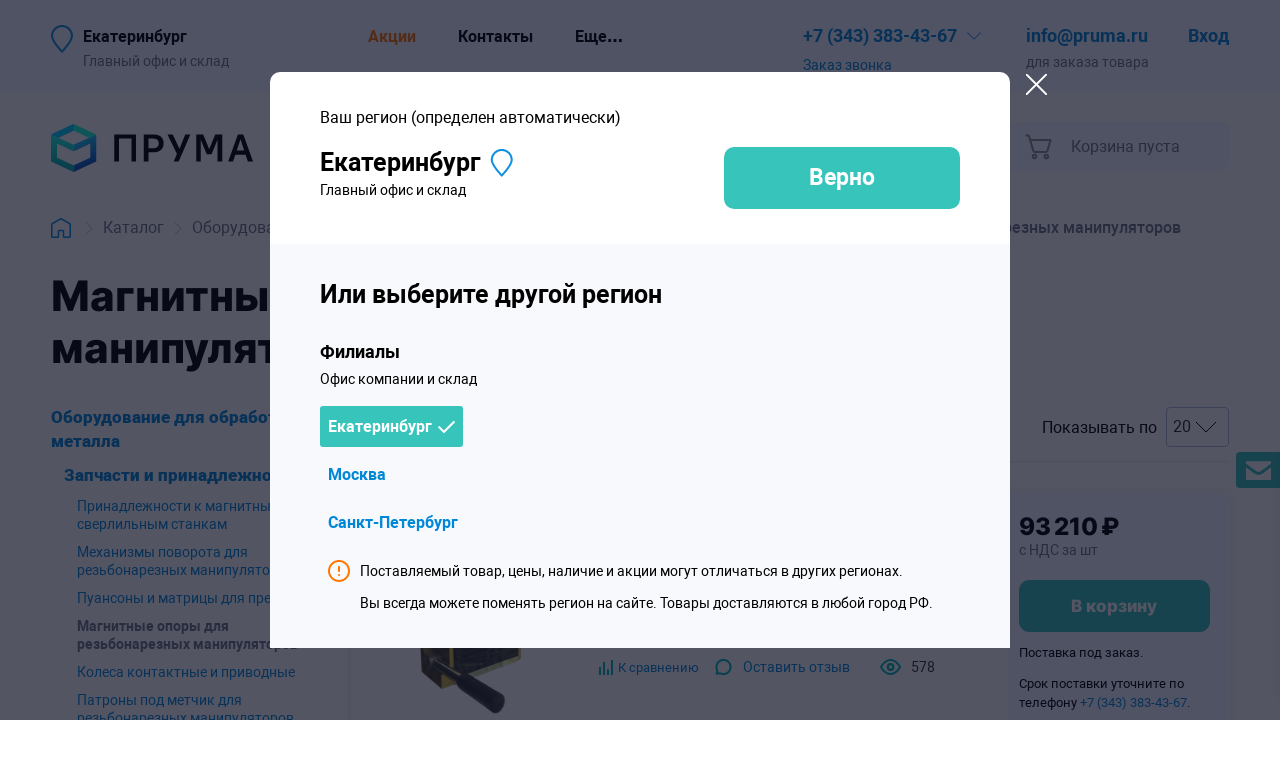

--- FILE ---
content_type: text/html; charset=utf-8
request_url: https://chelny.pruma.ru/catalog/magnitnyie-oporyi/
body_size: 56958
content:
<!doctype html>

<html lang="ru"><head><meta charset="utf-8"><title>Магнитные опоры для резьбонарезных манипуляторов TRADE-MAX купить в Екатеринбурге в интернет-магазине Прума — низкая цена, доставка</title><meta name="description" content="Купить Магнитные опоры TRADE-MAX в Екатеринбурге в интернет-магазине Прума — цена"><meta name="keywords" content="Магнитные опоры TRADE-MAX, купить, цена, интернет-магазин, Прума, Екатеринбург"><meta name="viewport" content="width=350, initial-scale=1"><link rel="icon" href="/static/resources/img/favicon.svg"><meta name="theme-color" content="#ffffff"><meta name="format-detection" content="telephone=no"><meta http-equiv="Content-Security-Policy" content="upgrade-insecure-requests"><link rel="canonical" href="https://chelny.pruma.ru/catalog/magnitnyie-oporyi/"><link rel="stylesheet" href="/static/bundle/category/2025/7/10/52216209e0758d4391f819597b77cb33.css"><meta name="yandex-verification" content="08908292fdb585fd" /><meta name='yandex-verification' content='4669ea2b10adf588' /><meta name="google-site-verification" content="8Ehis5gofNYz_AMVz3cdnmB_8In-lTquz-WedRGEzIw" /><script type="text/javascript">!function(){var t=document.createElement("script");t.type="text/javascript",t.async=!0,t.src="https://vk.com/js/api/openapi.js?169",t.onload=function(){VK.Retargeting.Init("VK-RTRG-998266-8VpXP"),VK.Retargeting.Hit()},document.head.appendChild(t)}();</script><noscript><img src="https://vk.com/rtrg?p=VK-RTRG-998266-8VpXP" style="position:fixed; left:-999px;" alt=""/></noscript><script type="application/ld+json">
{
    "@context": "http://schema.org/",
    "@type": "Organization",
    "name": "Прума Екатеринбург",
    "@id": "https://ekb.pruma.ru/",
    "url" : "https://ekb.pruma.ru/",
    "image" : "https://ekb.pruma.ru/static/markup/img/logo.png",

    

    "description": "Офис продаж",
    
    "telephone": "+73433834367",
    
    "email": "ekb@pruma.ru",

    "potentialAction": {
        "@type": "SearchAction",
        "target": "https://ekb.pruma.ru/catalog/search/?q={search_term_string}",
        "query-input": "required name=search_term_string"
    },

    

    
        "contactPoint": [
            
                {
                    "@type": "ContactPoint",
                    
                    "telephone": "+73433834367",
                    
                    "contactType": "customer service",
                    "name": "Олег",
                    "email": "info@pruma.ru"

                }
            
        ],
    
    "logo" : "https://ekb.pruma.ru/static/markup/img/logo.png"
}
</script></head><body class="body_with-locations"><div id="page" class="page page_category page_external-area page_with-border"><header id="header" class="header"><div class="top-menu page_internal-horizontal-padding"><div class="top-menu__inner page__inner"><div class="top-menu__current-city"><button class="translucency top-menu__city-selector">
                            Екатеринбург
                        </button><span class="top-menu__city-selector-distortion" title="Главный офис и склад">
                            Главный офис и склад
                        </span></div><nav id="top-menu__links" class="top-menu__links top-menu__links_without-overflow"><div id="top-menu__links-inner" class="top-menu__links-inner top-menu__links-inner_without-overflow"><span class="top-menu__item"><a href="/catalog/actions/" class="top-menu__item-link top-menu__item-link_orange">Акции</a></span><span class="top-menu__item"><a href="/contacts/" class="top-menu__item-link">Контакты</a></span><span class="top-menu__item"><a href="/payment/" class="top-menu__item-link">Оплата и доставка</a></span><span class="top-menu__item"><a href="/servisnyj-centr-pruma/" class="top-menu__item-link">Сервис</a></span><span class="top-menu__item"><a href="https://blog.pruma.ru/" class="top-menu__item-link">Блог</a></span><span class="top-menu__item top-menu__item_dropdown">
                            Еще…
                            <span class="top-menu__popup-menu"><a href="/servisnyj-centr-pruma/" class="link link_default-not-underlined top-menu__popup-item">Сервис</a><a href="https://blog.pruma.ru/" class="link link_default-not-underlined top-menu__popup-item">Блог</a></span></span></div></nav><div class="top-menu__contacts"><div class="top-menu__phone-container-outer"><div class="top-menu__phone-container-inner close-on-click-outside"><a id="main-phone-link" class="translucency link link_default-not-underlined top-menu__phone" href="tel:+73433834367"><span class="phone">+7 (343) 383-43-67</span></a><button class="top-menu__dropdown-contacts-button"></button><div class="top-menu__call-container"><button class="link link_default-not-underlined top-menu__call no-select">
                                    Заказ звонка
                                </button></div><div class="top-menu__dropdown-contacts"><div class="top-menu__dropdown-contacts-section"><div id="top-menu__dropdown-contacts-row_calltracking" class="top-menu__dropdown-contacts-row top-menu__dropdown-contacts-row_hide"><a class="link link_default-not-underlined top-menu__dropdown-contacts-phone" href="">CT!</a></div><div id="top-menu__dropdown-contacts-row_regular-phone" class="top-menu__dropdown-contacts-row top-menu__dropdown-contacts-row_regular-phone"><a class="link link_default-not-underlined top-menu__dropdown-contacts-phone" href="tel:+73433834367"><span class="phone">+7 (343) 383-43-67</span></a></div><div class="top-menu__dropdown-contacts-row"><a class="link link_default-not-underlined top-menu__dropdown-contacts-email" href="mailto:info@pruma.ru">
                                            
                                                info@pruma.ru
                                            
                                        </a></div></div><div class="top-menu__dropdown-contacts-section"><div class="top-menu__dropdown-contacts-row top-menu__dropdown-contacts-row_address"><span class="top-menu__point-type">Офис:</span> 
                                            620078,
                                        
                                        г.&nbsp;Екатеринбург,
                                        ул. Первомайская, 109, офис 406.
                                    </div><div class="top-menu__dropdown-contacts-row top-menu__dropdown-contacts-row_worktime">
                                        
                                            
                                                Пн-чт 8:30 — 17:30<br>
                                                Пт 8:30 — 17:00
                                            
                                        
                                    </div></div><div class="top-menu__dropdown-contacts-section"><div class="top-menu__dropdown-contacts-row top-menu__dropdown-contacts-row_address"><span class="top-menu__point-type">Склад:</span> ул. Первомайская, 109.
                                        </div><div class="top-menu__dropdown-contacts-row top-menu__dropdown-contacts-row_worktime">
                                                
                                                    Пн-чт 8:30 — 17:30<br>
                                                    Пт 8:30 — 16:45
                                                
                                            </div></div></div></div></div><div class="top-menu__email-container-outer"><div class="top-menu__email-container-inner"><a id="main-email-link" class="link link_default-not-underlined top-menu__email" href="mailto:info@pruma.ru">
                                
                                    info@pruma.ru
                                
                            </a><span class="top-menu__email-remark">
                                для заказа товара
                            </span></div></div></div><div class="top-menu__login-status"><div class="top-menu__login-status-inner"><a class="link link_default-not-underlined top-menu__login" href="/login">Вход</a><span class="top-menu__login-remark">Или регистрация</span></div></div></div></div><div id="main-menu" class="main-menu page_internal-horizontal-margin"><div class="main-menu__inner page__inner"><div class="main-menu__logo-container"><a class="main-menu__homepage-link" href="/"><img class="main-menu__logo" src="/static/resources/blocks/main-menu/img/main-menu__logo.svg" alt="Прума.ру - индустриальные товары." title="Прума.ру - поставщик профессионального инструмента и оборудования."></a><button class="main-menu__mobile-menu" id="mobile-menu-button"></button><button class="main-menu__mobile-location-selector main-menu__mobile-location-selector_red"><svg class="main-menu__mobile-location-selector-icon" width="22" height="28" viewBox="0 0 22 28" fill="none" xmlns="http://www.w3.org/2000/svg"><path class="main-menu__mobile-location-selector-inner" d="M21 11C21 12.2593 20.4146 13.8982 19.4047 15.738C18.4102 17.5494 17.0719 19.4363 15.7145 21.1593C14.36 22.8786 13.003 24.4139 11.9834 25.5204C11.6016 25.9347 11.2678 26.2882 11 26.5679C10.7322 26.2882 10.3984 25.9347 10.0166 25.5204C8.99697 24.4139 7.63997 22.8786 6.28551 21.1593C4.9281 19.4363 3.58976 17.5494 2.59535 15.738C1.58535 13.8982 1 12.2593 1 11C1 5.47715 5.47715 1 11 1C16.5228 1 21 5.47715 21 11Z" stroke-width="2"/></svg></button></div><div id="main-menu__payload" class="main-menu__payload"><div class="main-menu__overlay"></div><div class="main-menu__controls"><nav class="main-menu__items"><a id="main-catalog-menu-button" class="main-menu__item main-menu__item_catalog" href="/catalog">
                                Каталог товаров
                            </a></nav><div class="main-menu__search" role="search"><input id="main-menu__search-input" class="main-menu__search-input" autofocus type="text" placeholder="Поиск по сайту"><a href="tel:+73433834367" class="main-menu__call-button"></a><button id="main-menu__search-button" class="main-menu__search-button"></button><div id="main-menu__search-popup" class="main-menu__search-popup close-on-click-outside"><div class="main-menu__mobile-search-container"><button class="main_menu__close-search-popup"></button></div><div class="main-menu__search-popup-inner"></div></div></div><div id="main-menu__cart" class="main-menu__cart main-menu__cart_empty"><div class="main-menu__cart-button"><a href="/order/cart/" class="main-menu__cart-link"><div class="main-menu__cart-link-icon"></div><div class="main-menu__cart-link-inner"><p class="main-menu__cart-top"><span class="main-menu__cart-length">0</span><span class="main-menu__cart-length-remark">товаров</span>,
                                            на сумму
                                        </p><p class="main-menu__cart-total">
                                            0 ₽
                                        </p></div></a><span class="main-menu__empty-cart-text">Корзина пуста</span></div></div></div><div id="main-menu__menu-outer" class="main-menu__menu-outer"><div class="main-menu__menu"><ul class="main-menu__auxiliary-menu"><li class="main-menu__auxiliary-menu-item main-menu__auxiliary-menu-item_brands"><a class="main-menu__auxiliary-menu-link" href="/brands/">Бренды</a></li><li class="main-menu__auxiliary-menu-item main-menu__auxiliary-menu-item_actions"><a class="main-menu__auxiliary-menu-link" href="/catalog/actions/">Акции</a></li><li class="main-menu__auxiliary-menu-item main-menu__auxiliary-menu-item_applications"><a class="main-menu__auxiliary-menu-link" href="/applications/">Кейсы</a></li></ul><div class="main-menu__category-menu"><div class="main-menu__category-submenu main-menu__category-submenu_1-col"><div class="main-menu__category-menu-item"><a class="main-menu__category-menu-link" href="/catalog/pnevmoinstrument/">Пневматический инструмент</a></div><div class="main-menu__category-menu-item"><a class="main-menu__category-menu-link" href="/catalog/gidravlicheskoe-oborudovanie/">Гидравлическое оборудование</a></div><div class="main-menu__category-menu-item"><a class="main-menu__category-menu-link" href="/catalog/zaklepki-i-zaklepochniki/">Заклепки и заклепочники</a></div><div class="main-menu__category-menu-item"><a class="main-menu__category-menu-link" href="/catalog/pistolety-dlja-skob-i-gvozdej/">Пистолеты для скоб и гвоздей</a></div></div><div class="main-menu__category-submenu main-menu__category-submenu_2-col"><div class="main-menu__category-menu-item"><a class="main-menu__category-menu-link" href="/catalog/pnevmaticheskoe-oborudovanie/">Пневматическое оборудование</a></div><div class="main-menu__category-menu-item"><a class="main-menu__category-menu-link" href="/catalog/tarnoe-oborudovanie/">Станки для деревянной тары</a></div><div class="main-menu__category-menu-item"><a class="main-menu__category-menu-link" href="/catalog/stanki-po-metallu/">Оборудование для обработки металла</a></div><div class="main-menu__category-menu-item"><a class="main-menu__category-menu-link" href="/catalog/okrasochnoe-oborudovanie/">Окрасочное оборудование</a></div></div><div class="main-menu__category-submenu main-menu__category-submenu_3-col"><div class="main-menu__category-menu-item"><a class="main-menu__category-menu-link" href="/catalog/rezhuschij-instrument/">Режущий инструмент</a></div><div class="main-menu__category-menu-item"><a class="main-menu__category-menu-link" href="/catalog/compressors/">Компрессоры</a></div><div class="main-menu__category-menu-item"><a class="main-menu__category-menu-link" href="/catalog/stroitelnoe-oborudovanie/">Производственное оборудование</a></div><div class="main-menu__category-menu-item"><a class="main-menu__category-menu-link" href="/catalog/elektroinstrument/">Электроинструмент</a></div></div><div class="main-menu__category-submenu main-menu__category-submenu_4-col"><div class="main-menu__category-menu-item"><a class="main-menu__category-menu-link" href="/catalog/abrazivnyij-instrument/">Абразивный инструмент</a></div><div class="main-menu__category-menu-item"><a class="main-menu__category-menu-link" href="/catalog/ruchnoj-slesarnyij-instrument/">Ручной инструмент</a></div><div class="main-menu__category-menu-item"><a class="main-menu__category-menu-link" href="/catalog/ucenennye-tovari/">Уцененные товары</a></div></div></div></div><div class="main-menu__margin main-menu__margin_left"></div><div class="main-menu__margin main-menu__margin_right"></div><div class="main-menu__logo-filler"></div></div></div></div></div></header><div class="page_internal-horizontal-padding"><div class="page__inner"><div id="breadcrumbs" class="breadcrumbs breadcrumbs_category"><a href="/" class="breadcrumbs__link breadcrumbs__link_homepage translucency"><img class="breadcrumbs__homepage" src="/static/resources/blocks/breadcrumbs/img/breadcrumbs__homepage.svg" alt="Главная страница"></a><span class="breadcrumbs__devider"></span><a href="/catalog/" class="breadcrumbs__link translucency">Каталог</a><span class="breadcrumbs__devider"></span><a href="/catalog/stanki-po-metallu/" class="breadcrumbs__link translucency">Оборудование для обработки металла</a><span class="breadcrumbs__devider"></span><a href="/catalog/zapchasti-i-prinadlezhnosti-dlia-stankov/" class="breadcrumbs__link translucency">Запчасти и принадлежности</a><span class="breadcrumbs__devider"></span><span class="breadcrumbs__current">Магнитные опоры для резьбонарезных манипуляторов</span></div></div></div><div class="page_internal-horizontal-padding"><div class="page__inner"><div class="category-head category-head_list"><h1 class="title title_h1 category-head__title">
                    Магнитные опоры для резьбонарезных манипуляторов
                    
                </h1></div><div class="layout__table-like layout__table-like_left-aside"><aside class="catalog-sidebar layout__left-column" id="catalog-sidebar"><div class="filter" id="filter"><div class="filter__mobile-head"><div class="filter__mobile-head-title" data-default="Фильтр">Фильтр</div><div id="filter__mobile-head-count" class="filter__mobile-head-count">2 товара</div><button class="filter__mobile-close translucency"></button></div><div class="filter__inner"><div class="filter__payload"><div class="filter__navigation"><div class="filter__navigation-inner"><div class="filter__navigation-block filter__navigation-block_head"><a class="filter__navigation-link filter__navigation-link_parent translucency" href="/catalog/stanki-po-metallu/">
                                        Оборудование для обработки металла
                                    </a><div class="filter__navigation-block "><a class="filter__navigation-link filter__navigation-link_parent translucency" href="/catalog/zapchasti-i-prinadlezhnosti-dlia-stankov/">
                                        Запчасти и принадлежности
                                    </a><div class="filter__navigation-block"><a class="filter__navigation-link translucency" href="/catalog/prinadlezhnosti-dlya-magnitnyh-stankov/">
                                                    Принадлежности к магнитным сверлильным станкам
                                                </a></div><div class="filter__navigation-block"><a class="filter__navigation-link translucency" href="/catalog/mehanizmyi-povorota/">
                                                    Механизмы поворота для резьбонарезных манипуляторов
                                                </a></div><div class="filter__navigation-block"><a class="filter__navigation-link translucency" href="/catalog/puansony-i-matritsy/">
                                                    Пуансоны и матрицы для пресса
                                                </a></div><div class="filter__navigation-block"><p class="filter__navigation-current">Магнитные опоры для резьбонарезных манипуляторов</p></div><div class="filter__navigation-block"><a class="filter__navigation-link translucency" href="/catalog/kolesa-kontaktnye-i-privodnye/">
                                                    Колеса контактные и приводные
                                                </a></div><div class="filter__navigation-block"><a class="filter__navigation-link translucency" href="/catalog/patrony-pod-metchik/">
                                                    Патроны под метчик для резьбонарезных манипуляторов
                                                </a></div><div class="filter__navigation-block"><a class="filter__navigation-link translucency" href="/catalog/sverlilnye-patrony/">
                                                    Сверлильные патроны для инструмента
                                                </a></div><div class="filter__navigation-block"><a class="filter__navigation-link translucency" href="/catalog/sverlilnye-patrony-dlia-manipuliatora/">
                                                    Сверлильные патроны и переходники для резьбонарезных манипуляторов
                                                </a></div><div class="filter__navigation-block"><a class="filter__navigation-link translucency" href="/catalog/frezernye-golovki/">
                                                    Фрезерные головки
                                                </a></div><div class="filter__navigation-block"><a class="filter__navigation-link translucency" href="/catalog/gazovye-pruzhiny/">
                                                    Газовые пружины для резьбонарезных манипуляторов
                                                </a></div></div></div></div></div><div class="filter__fields"><input class="filter__field" name="view" type="hidden" value="list" data-default="list"><div id="filter__flashing-block-min-price" class="filter__flashing-block "><div class="filter__flashing-block-head"><div class="filter__flashing-block-label no-select" title="Цена, руб">
                                    Цена, руб
                                </div><button class="filter__collapse-block-button" data-id="min-price"></button></div><div class="filter__flashing-block-inner filter__flashing-block-inner"><div class="filter__range-inputs"><div class="filter__range-input-wrapper"><input class="filter__range-input filter__range-input_begin filter__field filter__field_changes-the-amount" value="93210" data-default="93210" name="min-price"></div><div class="filter__range-input-wrapper"><input class="filter__range-input filter__range-input_end filter__field filter__field_changes-the-amount" value="152930" data-default="152930" name="max-price"></div></div><div class="filter__range"></div></div></div><input class="filter__field" name="page" type="hidden" value="1" data-default="1"></div></div><div class="filter__flashing-block filter__footer"><button class="filter__button filter__button_submit translucency">Применить</button><button class="filter__button filter__button_reset translucency">Сбросить</button></div><div id="filter__helper-popup" class="filter__helper-popup hide"><span class="filter__helper-popup-text">Найдено</span><button class="filter__helper-popup-button">2 товара</button></div></div></div><div id="compare-block"></div></aside><section class="layout__right-column" id="catalog__right-column"><div class="catalog-products"><div class="catalog-products__header"><div class="catalog-products__header-block"><div class="catalog-products__header-block-inner"><select class="select filter__field filter__reload-after-changing" id="catalog-products__ordering" data-default="default" name="ordering"><option value="default" selected>
                                                    Рекомендуемые
                                                </option><option value="price-great" >
                                                    Сначала недорогие
                                                </option><option value="price-less" >
                                                    Сначала дорогие
                                                </option><option value="rating" >
                                                    Популярные
                                                </option><option value="stock" >
                                                    По наличию
                                                </option><option value="name" >
                                                    По названию
                                                </option></select></div></div><div class="catalog-products__header-block"><div class="catalog-products__header-block-inner catalog-products__header-block-inner_view"><div class="catalog-products__view-buttons"><button class="catalog-products__view catalog-products__view_list catalog-products__view_active translucency" title="Список" data-view="list">Плиткой</button><button class="catalog-products__view catalog-products__view_table  translucency" title="Таблица" data-view="table">Каталог</button><button class="catalog-products__view catalog-products__view_tile  translucency no-mobile" title="Таблица" data-view="tile">Карточками</button></div><button class="no-desktop catalog-products__show-filter">2</button></div></div><div class="catalog-products__header-block"><div class="catalog-products__header-block-inner"><label class="catalog-products__header-block-label" for="catalog-products__products-per-page">
                                        Показывать&nbsp;по
                                    </label><select class="select filter__field filter__reload-after-changing" name="page-size" id="catalog-products__products-per-page" data-default="20"><option value="10" >
                                                10
                                            </option><option value="20" selected>
                                                20
                                            </option><option value="50" >
                                                50
                                            </option><option value="100" >
                                                100
                                            </option><option value="all" >
                                                Всё
                                            </option></select></div></div></div><div class="catalog-products__products catalog-products__products_list " id="catalog-products__products"><div class="product-string  "><div class="product-string__layout"><div class="product-string__left-area"><div class="product-string__left-product-link-outer"><a
                        href="/catalog/item/tlm-300-magnitnaya-opora-dlya-manipulyatora-at08-12-16-usilie-magnita-300-kg/"
                        class="translucency product-string__left-product-link"
                        ><picture class="product-string__picture"><source type="image/webp" srcset="/files/catalog/itemimage/16/75/2fa1/d66d16ba/e44b93dae98fe05d/40c742a7ee7273482cc67d65e36a582e___270.webp"><source type="image/png" srcset="/files/catalog/itemimage/16/75/2fa1/d66d16ba/e44b93dae98fe05d/40c742a7ee7273482cc67d65e36a582e___270.png"><img
                                    class="product-string__photo"
                                    alt="TLM-300 Магнитная опора для манипулятора АТ08-12-16, усилие магнита 300 кг"
                                    title="TLM-300 Магнитная опора для манипулятора АТ08-12-16, усилие магнита 300 кг"
                                    src="/files/catalog/itemimage/16/75/2fa1/d66d16ba/e44b93dae98fe05d/40c742a7ee7273482cc67d65e36a582e__fit_270.png"></picture></a></div></div><div class="product-string__middle-area"><div class="no-desktop product-string__mobile-price"><div class="product-string__price"><span class="title title_h4 product-string__actual-price"><span class="price-row"><span class="price-row__digit price-row__digit_1">93</span><span class="price-row__digit price-row__digit_2 price-row__digit_last price-row__digit_before-ruble">210</span><span class="price-row__ruble">₽</span></span></span><span class="product-string__units">
                                
                                    с НДС за шт
                                
                            </span></div></div><div class="product-string__name-line"><a class="title title_h5 product-string__name" href="/catalog/item/tlm-300-magnitnaya-opora-dlya-manipulyatora-at08-12-16-usilie-magnita-300-kg/" title="TLM-300 Магнитная опора для манипулятора АТ08-12-16, усилие магнита 300 кг">
                        
                            TLM-300 Магнитная опора для манипулятора АТ08-12-16, усилие магнита 300 кг
                        
                    </a></div><div class="product-string__brand-line"><div class="product-string__brand-line-block"><a href="/brands/trade-max/" class="product-string__brand">
                            TRADE-MAX
                        </a><span class="product-string__brand-official-distributor translucency" title="Официальный дистрибьютор"></span></div><div class="product-string__brand-line-block product-string__product-code product-string__product-code_articul" title="Артикул производителя: 013300000300">
                        Артикул: <span>013300000300</span></div><div class="product-string__brand-line-block product-string__product-code product-string__product-code_orange">
                        Код товара: <span data-code="33974" class="user-sign-placeholder">33974</span></div></div><div class="product-string__middle-area-bottom"><button class="product-string__compare " data-product-id="492" data-category-id="357"><span class="product-string__compare-inner">
                            
                                К сравнению
                            
                        </span></button><span class="product-string__reviews"><span class="link link_default-not-underlined product-string__new-review" data-item="/catalog/item/tlm-300-magnitnaya-opora-dlya-manipulyatora-at08-12-16-usilie-magnita-300-kg/">Оставить отзыв</span></span><span class="product-string__hits">578</span></div></div><div class="product-string__right-area"><div class="no-mobile product-string__price-container"><div class="product-string__price"><span class="title title_h4 product-string__actual-price"><span class="price-row"><span class="price-row__digit price-row__digit_1">93</span><span class="price-row__digit price-row__digit_2 price-row__digit_last price-row__digit_before-ruble">210</span><span class="price-row__ruble">₽</span></span></span></div><div class="product-string__units">
                            
                                с НДС за шт
                            
                        </div></div><div class="product-string__buy-container"><button
                                data-item="492"
                                class="title title_h5 product-string__button product-string__button_buy product-string__button_buy_492 ">
                                
                                    В корзину
                                
                            </button><div class="product-string__unavailable-block"><div class="product-string__unavailable">
                                
                                    Поставка под заказ.
                                
                            </div><div class="product-string__unavailable product-string__unavailable_extra">
                                Срок поставки уточните по телефону <a href="tel:+73433834367" class="link link_default-not-underlined translucency product-string__phone"><span class="phone">+7 (343) 383-43-67</span></a>.
                            </div></div></div></div></div></div><div class="product-string  "><div class="product-string__layout"><div class="product-string__left-area"><div class="product-string__left-product-link-outer"><a
                        href="/catalog/item/tlm-600-magnitnaya-opora-dlya-manipulyatora-at20-22-24-27-usilie-magnita-600-kg/"
                        class="translucency product-string__left-product-link"
                        ><picture class="product-string__picture"><source type="image/webp" srcset="/files/catalog/brand/49/51/c696/9a523a0f/77e6f4b99a82b412/8f304362affad0a562984f0bb1be4522___270.webp"><source type="image/png" srcset="/files/catalog/brand/49/51/c696/9a523a0f/77e6f4b99a82b412/8f304362affad0a562984f0bb1be4522___270.png"><img
                                    class="product-string__photo"
                                    alt="TLM-600 Магнитная опора для манипулятора АТ20-22-24-27, усилие магнита 600 кг"
                                    title="TLM-600 Магнитная опора для манипулятора АТ20-22-24-27, усилие магнита 600 кг"
                                    src="/files/catalog/brand/49/51/c696/9a523a0f/77e6f4b99a82b412/8f304362affad0a562984f0bb1be4522__fit_270.png"></picture></a></div></div><div class="product-string__middle-area"><div class="no-desktop product-string__mobile-price"><div class="product-string__price"><span class="title title_h4 product-string__actual-price"><span class="price-row"><span class="price-row__digit price-row__digit_1">152</span><span class="price-row__digit price-row__digit_2 price-row__digit_last price-row__digit_before-ruble">930</span><span class="price-row__ruble">₽</span></span></span><span class="product-string__units">
                                
                                    с НДС за шт
                                
                            </span></div></div><div class="product-string__name-line"><a class="title title_h5 product-string__name" href="/catalog/item/tlm-600-magnitnaya-opora-dlya-manipulyatora-at20-22-24-27-usilie-magnita-600-kg/" title="TLM-600 Магнитная опора для манипулятора АТ20-22-24-27, усилие магнита 600 кг">
                        
                            TLM-600 Магнитная опора для манипулятора АТ20-22-24-27, усилие магнита 600 кг
                        
                    </a></div><div class="product-string__brand-line"><div class="product-string__brand-line-block"><a href="/brands/trade-max/" class="product-string__brand">
                            TRADE-MAX
                        </a><span class="product-string__brand-official-distributor translucency" title="Официальный дистрибьютор"></span></div><div class="product-string__brand-line-block product-string__product-code product-string__product-code_articul" title="Артикул производителя: 013300000600">
                        Артикул: <span>013300000600</span></div><div class="product-string__brand-line-block product-string__product-code product-string__product-code_orange">
                        Код товара: <span data-code="33975" class="user-sign-placeholder">33975</span></div></div><div class="product-string__middle-area-bottom"><button class="product-string__compare " data-product-id="5493" data-category-id="357"><span class="product-string__compare-inner">
                            
                                К сравнению
                            
                        </span></button><span class="product-string__reviews"><span class="link link_default-not-underlined product-string__new-review" data-item="/catalog/item/tlm-600-magnitnaya-opora-dlya-manipulyatora-at20-22-24-27-usilie-magnita-600-kg/">Оставить отзыв</span></span><span class="product-string__hits">445</span></div></div><div class="product-string__right-area"><div class="no-mobile product-string__price-container"><div class="product-string__price"><span class="title title_h4 product-string__actual-price"><span class="price-row"><span class="price-row__digit price-row__digit_1">152</span><span class="price-row__digit price-row__digit_2 price-row__digit_last price-row__digit_before-ruble">930</span><span class="price-row__ruble">₽</span></span></span></div><div class="product-string__units">
                            
                                с НДС за шт
                            
                        </div></div><div class="product-string__buy-container"><button
                                data-item="5493"
                                class="title title_h5 product-string__button product-string__button_buy product-string__button_buy_5493 ">
                                
                                    В корзину
                                
                            </button><div class="product-string__unavailable-block"><div class="product-string__unavailable">
                                
                                    Поставка под заказ.
                                
                            </div><div class="product-string__unavailable product-string__unavailable_extra">
                                Срок поставки уточните по телефону <a href="tel:+73433834367" class="link link_default-not-underlined translucency product-string__phone"><span class="phone">+7 (343) 383-43-67</span></a>.
                            </div></div></div></div></div></div></div></div><div class="catalog-article"><h2 class="title title_h2 catalog-article__h2">Магнитные опоры для резьбонарезных манипуляторов</h2><div class="base-text"><div><h3>Компания Прума поставляет&nbsp;магнитные опоры для резьбонарезных манипуляторов в Екатеринбурге.</h3><p>Интернет-магазин&nbsp;ekb.pruma.ru компании Прума предлагает купить&nbsp;магнитные опоры для резьбонарезных манипуляторов с гарантией&nbsp;в Екатеринбурге и городах Свердловской области: Нижний Тагил, Первоуральск, Ревда,&nbsp;Каменск-Уральский, Невьянск, Серов, Березовский и др. В карточке товара размещена локализованная информация для покупки в Уральском регионе: срок поставки,&nbsp;адрес&nbsp;доставки, цена, скидка и контакты для заказа. За дополнительной информацией обращайтесь к консультанту по телефону&nbsp;+7 (343) 383-43-67.</p></div></div></div></section></div></div></div><button class="catalog-products__back-to-top" id="catalog-products__back-to-top">↑</button><div class="page_internal-horizontal-padding"><div class="page__inner"></div></div><div class="subscription-form close-on-click-outside" id="subscription-form"><button class="subscription-form__visibility-button translucency"></button><div class="subscription-form__form"><label class="subscription-form__head" for="subscription-form__input">
                Подпишитесь на нашу рассылку! Будьте в курсе новинок, акций, распродаж!
            </label><input type="text" name="email" class="subscription-form__input" id="subscription-form__input" placeholder="Email"><span id="subscription-form__error" class="subscription-form__error subscription-form__error_hidden">&nbsp;</span><button class="subscription-form__submit translucency">Подписаться</button><div id="subscription-form__response-text" class="subscription-form__response-text subscription-form__response-text_hidden"><span class="subscription-form__response-text-content"></span></div></div></div><section id="locations" class="locations locations_visible"><div class="locations__window"><button class="translucency locations__close"></button><div class="locations__confirmation"><div class="locations__confirmation-top-text">Ваш регион <span class="locations__confirmation-top-text-gray">(определен автоматически)</span></div><div class="locations__assumption-container"><span class="locations__auto-detect-city-name">Екатеринбург</span><span class="locations__auto-detect-city-remark">Главный офис и склад</span></div><div class="locations__confirm-button-container"><button class="locations__change-region-button">Изменить регион</button><button class="locations__confirm-button" data-href="https://ekb.pruma.ru/catalog/magnitnyie-oporyi/" data-id="26">Верно</button></div></div><div class="locations__selector"><div class="locations__selector-title">Или выберите другой регион</div><div class="locations__selector-block locations__selector-block_offices"><div class="locations__selector-block-title">
                        Филиалы
                        <span class="locations__selector-block-title-remark">Офис компании и склад</span></div><div class="locations__list"><div class="locations__list-item"><a class="translucency locations__location locations__location_current" rel="nofollow" href="https://ekb.pruma.ru/catalog/magnitnyie-oporyi/" data-id="26">
                                        Екатеринбург
                                    </a></div><div class="locations__list-item"><a class="translucency locations__location " rel="nofollow" href="https://pruma.ru/catalog/magnitnyie-oporyi/" data-id="25">
                                        Москва
                                    </a></div><div class="locations__list-item"><a class="translucency locations__location " rel="nofollow" href="https://spb.pruma.ru/catalog/magnitnyie-oporyi/" data-id="27">
                                        Санкт-Петербург
                                    </a></div></div></div><div class="locations__selector-block"><div class="locations__selector-block-title">
                        Пункты выдачи &mdash; ТК
                        <span class="locations__selector-block-title-remark">Доставка до терминала транспортной компании</span></div><div class="locations__list"><div class="locations__list-item"><a class="translucency locations__location " rel="nofollow" href="https://kazan.pruma.ru/catalog/magnitnyie-oporyi/" data-id="18">
                                        Казань
                                    </a></div><div class="locations__list-item"><a class="translucency locations__location " rel="nofollow" href="https://krasnoyarsk.pruma.ru/catalog/magnitnyie-oporyi/" data-id="19">
                                        Красноярск
                                    </a></div><div class="locations__list-item"><a class="translucency locations__location " rel="nofollow" href="https://tyumen.pruma.ru/catalog/magnitnyie-oporyi/" data-id="11">
                                        Тюмень
                                    </a></div><div class="locations__list-item"><a class="translucency locations__location " rel="nofollow" href="https://ufa.pruma.ru/catalog/magnitnyie-oporyi/" data-id="24">
                                        Уфа
                                    </a></div></div></div></div><div class="locations__note"><p class="locations__note-block">
                    Поставляемый товар, цены, наличие и акции могут отличаться в других регионах.
                </p><p class="locations__note-block">
                    Вы всегда можете поменять регион на сайте. Товары доставляются в любой город РФ.
                </p></div></div></section><footer class="footer"><div class="page_internal-horizontal-padding"><div class="page__inner"><div class="footer__content"><div class="footer__left-area"><img class="footer__logo" src="/static/resources/blocks/footer/img/footer__logo.svg" alt="Прума.ру - индустриальные товары." title="Прума.ру - индустриальные товары."><div class="footer__catalog"><a href="/catalog/" class="link link_default-not-underlined footer__section-head footer__section-head_catalog">Каталог</a><div class="footer__menu-item-container"><a target="_blank" class="link link_default-not-underlined footer__menu-item" href="/static/pruma_ru_catalog_2025.pdf">PDF-каталог</a></div><div class="footer__menu-item-container"><a class="link link_default-not-underlined footer__menu-item" href="/catalog/klepalnyie-stanki/">Клепальные станки</a></div><div class="footer__menu-item-container"><a class="link link_default-not-underlined footer__menu-item" href="/catalog/tarnoe-oborudovanie/">Станки для деревянной тары</a></div><div class="footer__menu-item-container"><a class="link link_default-not-underlined footer__menu-item" href="/catalog/zaklepochniki/">Заклепочники</a></div><div class="footer__menu-item-container"><a class="link link_default-not-underlined footer__menu-item" href="/catalog/pnevmogajkovertyi/">Пневмогайковерты</a></div><div class="footer__menu-item-container"><a class="link link_default-not-underlined footer__menu-item" href="/catalog/pnevmopistolety-dlja-gvozdej/">Гвоздезабивные пистолеты</a></div><div class="footer__menu-item-container"><a class="link link_default-not-underlined footer__menu-item" href="/catalog/gaikoverty-tortsevye/">Гидравлические гайковерты торцевые</a></div><div class="footer__menu-item-container"><a class="link link_default-not-underlined footer__menu-item" href="/catalog/pnevmoshlifmashinyi/">Пневмошлифмашины</a></div><div class="footer__menu-item-container"><a class="link link_default-not-underlined footer__menu-item" href="/catalog/akkumuliatornye-momentnye-gaikoverty/">Аккумуляторные моментные гайковерты</a></div></div></div><div class="footer__right-area"><div class="footer__menu"><div class="footer__buy"><div class="footer__section-head">Покупка</div><div id="footer__menu-item-container_cart" class="footer__menu-item-container footer__menu-item-container_cart footer__menu-item-container_hide"><a class="translucency footer__go-to-cart" href="/order/cart/">Перейти в корзину</a><div class="footer__cart-info">6 товаров</div></div><div class="footer__menu-item-container"><a class="link link_default-not-underlined footer__menu-item" href="/online-payment/">Оплатить заказ</a></div><div class="footer__menu-item-container"><a class="link link_default-not-underlined footer__menu-item" href="/punkty-vydachi/">Пункты выдачи</a></div><div class="footer__menu-item-container"><a class="link link_default-not-underlined footer__menu-item" href="/delivery/">Доставка</a></div><div class="footer__menu-item-container"><a class="link link_default-not-underlined footer__menu-item" href="/payment/">Оплата</a></div></div><div class="footer__brands"><a href="/brands/" class="link link_default-not-underlined footer__section-head">Бренды</a><div class="footer__menu-item-container"><a class="link link_default-not-underlined footer__menu-item" href="/brands/revtool/">REVTOOL</a></div><div class="footer__menu-item-container"><a class="link link_default-not-underlined footer__menu-item" href="/brands/palleton/">PALLETON</a></div><div class="footer__menu-item-container"><a class="link link_default-not-underlined footer__menu-item" href="/brands/puller-top/">PULLER TOP</a></div><div class="footer__menu-item-container"><a class="link link_default-not-underlined footer__menu-item" href="/brands/co-win/">CO-WIN</a></div><div class="footer__menu-item-container"><a class="link link_default-not-underlined footer__menu-item" href="/brands/dynabrade/">DYNABRADE</a></div></div><div class="footer__pruma"><a href="/about/" class="link link_default-not-underlined footer__section-head">Pruma</a><div class="footer__menu-item-container"><a class="link link_default-not-underlined footer__menu-item" href="#">Как купить</a></div><div class="footer__menu-item-container"><a class="link link_default-not-underlined footer__menu-item" href="/about/">О компании</a></div><div class="footer__menu-item-container"><a class="link link_default-not-underlined footer__menu-item" href="/contacts/">Контакты</a></div><div class="footer__menu-item-container"><a class="link link_default-not-underlined footer__menu-item" href="/servisnyj-centr-pruma/">Сервисный центр</a></div></div><div class="footer__contacts"><a href="/contacts/" class="link link_default-not-underlined footer__section-head">Контакты</a><div class="footer__address-section"><div class="footer__address">
                                    
                                        620078,
                                    
                                    г. Екатеринбург,
                                    ул. Первомайская, 109, офис 406
                                    .
                                </div><div class="footer__worktime">
                                    
                                        
                                            Пн-чт 8:30 — 17:30<br>
                                            Пт 8:30 — 17:00
                                        
                                    
                                </div></div><div class="footer__address-section_warehouse"><div class="footer__address">
                                        Склад:
                                        
                                            пн-чт 8:30 — 17:30<br>
                                            пт 8:30 — 16:45
                                        
                                    </div></div><a class="link link_default-not-underlined footer__phone" href="tel:+73433834367"><span class="phone">+7 (343) 383-43-67</span></a></div></div><div class="footer__text"><p itemscope itemtype="http://schema.org/Organization" class="footer__paragraph">
                            © 2000-2026  Pruma.ru - интернет-магазин профессионального оборудования и инструмента в городе Екатеринбурге.
                            <span itemprop="name">ООО &quot;Прума.ру&quot;</span>.

                            
                                ИНН 6670342988 КПП 667001001.
                            

                            <span itemprop="address" itemscope="" itemtype="http://schema.org/PostalAddress">
                                Юридический адрес:

                                
                                    620049, Екатеринбург, ул. Первомайская, 109, офис 406
                                
                            </span>

                            
                                Режим работы: <time
                                    itemprop="openingHours"
                                    datetime="Mo-Fr 08:30−17:30">Пн-Пт 8:30−17:30
                                </time>.
                            

                            Телефон <span class="footer__legal-phone" itemprop="telephone">+7 (343) 383-43-67</span></p><p class="footer__paragraph">
                            Вы принимаете условия <a class="link footer__bottom-link" href="/privacy/">политики конфиденциальности</a> и пользовательского соглашения каждый раз, когда оставляете свои данные в любой форме обратной связи на сайте Прума.ру.
                        </p><p class="footer__paragraph">
                            Технические характеристики товара могут отличаться. Уточняйте технические характеристики товара на момент покупки и оплаты.<br>Вся информация на сайте о товарах носит справочный характер и не является публичной офертой в соответствии с пунктом 2 статьи 437 ГК РФ.<br><a href="/privacy/" class="link footer__bottom-link">Политика обработки персональных данных</a></p></div></div></div><div class="footer__iframe no-mobile" style="padding-top: 50px;"><iframe src="https://yandex.ru/sprav/widget/rating-badge/1108490203?type=rating&theme=dark" width="150" height="50" frameborder="0"></iframe></div></div></div></footer></div><template id="mobile-menu-template"><div class="mobile-menu__worlplace"><div class="mobile-menu__prev">Назад</div><a class="mobile-menu__current"></a><a class="mobile-menu__section mobile-menu__root-only" href="/brands/">
                Бренды
            </a><a class="mobile-menu__section mobile-menu__root-only" href="/catalog/actions/">
                Акции
            </a><a class="mobile-menu__section mobile-menu__root-only" href="/applications/">
                Кейсы
            </a><div class="mobile-menu__items"></div></div></template><template id="call-form-template"><div class="form__overlay"><div class="form__call-type hide"><button class="form__call-type-close translucency"></button><a href="tel:+73433834367" class="form__call-type-button form__call-type-button_outcome translucency">
                    Позвонить<br><span class="phone">+7 (343) 383-43-67</span></a><button class="form__call-type-button form__call-type-button_income translucency">
                    Заказ обратного звонка
                </button></div><div class="form form_call hide" data-whois="call"><input type='hidden' name='csrfmiddlewaretoken' value='WVMoHv1qYF2FdBwOmZw4SlhHj5Yd3nzQajpwAG14Qp7b5P6pNOJYOy3DobxEF1OK' /><div class="form__head"><div class="form__title">Перезвоните мне</div><button class="form__close translucency"></button></div><div class="form__fields"><div class="form__field-row"><label class="form__field"><input class="form__input form__input_name" type="text" name="name" required placeholder="Пожалуйста, представьтесь*"></label></div><div class="form__field-row"><label class="form__field"><input class="form__input form__input_phone" type="text" name="phone" required placeholder="Телефон*"></label></div></div><div class="form__footer"><div class="form__call-form-footer-row"><label class="form__radio-field"><input type="radio" class="form__radio call-form__time-selector" name="call-form__time" checked data-action="reset-time"><span class="form__radio-text">Как можно скорее</span></label></div><div class="form__call-form-footer-row"><label class="form__radio-field"><input type="radio" class="form__radio call-form__time-selector" name="call-form__time" data-action="set-time"><span class="form__radio-text">Указать точное время</span></label></div><div class="form__call-time-selector form__call-form-footer-row" style="display: none;"><select class="select form__call-time form__call-time_from" name="time_from"><option value="09:00" selected>09:00</option><option value="10:00">10:00</option><option value="11:00">11:00</option><option value="12:00">12:00</option><option value="13:00">13:00</option><option value="14:00">14:00</option><option value="15:00">15:00</option><option value="16:00">16:00</option><option value="17:00">17:00</option><option value="18:00">18:00</option></select><span class="form__call-form-mdash">&mdash;</span><select class="select form__call-time form__call-time_to" name="time_to"><option value="09:00">09:00</option><option value="10:00">10:00</option><option value="11:00">11:00</option><option value="12:00">12:00</option><option value="13:00">13:00</option><option value="14:00">14:00</option><option value="15:00">15:00</option><option value="16:00">16:00</option><option value="17:00">17:00</option><option value="18:00" selected>18:00</option></select></div><div class="form__call-form-footer-row"><label class="form__checkbox-field"><input type="checkbox" class="form__checkbox" name="is_subscriber" checked><span class="form__checkbox-text">
                                Я хочу получать полезную рассылку
                            </span><span class="form__subscribe-info"><span class="form__subscribe-info-window"><span class="form__subscribe-info-text">
                                        Мы отправим Вам письмо-приглашение с просьбой подтвердить Ваше намерение подписаться на нашу рассылку.
                                    </span></span></span></label></div><div class="form__privacy-row"><label class="form__checkbox-field"><input type="checkbox" class="form__checkbox form__checkbox_privacy" data-cell="callform-submit" checked><span class="form__checkbox-text">
                                Я согласен(-на) с
                                <a class="link form__checkbox-link" href="/privacy/">политикой конфиденциальности</a></span></label></div><div class="form__buttons"><button id="callform-submit" data-whois="call" class="form__button form__button_submit form__call-form-submit translucency"><span class="form__button__inner">Жду звонка</span></button></div></div></div></div></template><template id="goods-receipt-form-template"><div class="form__overlay"><div class="form" data-whois="goods_receipt"><input type='hidden' name='csrfmiddlewaretoken' value='WVMoHv1qYF2FdBwOmZw4SlhHj5Yd3nzQajpwAG14Qp7b5P6pNOJYOy3DobxEF1OK' /><input type="hidden" name="item" value=""><div class="form__head"><div class="form__title">Подобрать аналог</div><button class="form__close translucency"></button></div><div class="form__fields"><div class="form__field-row"><label class="form__field"><input class="form__input form__input_name" type="text" name="name" required placeholder="Пожалуйста, представьтесь*"></label></div><div class="form__field-row"><label class="form__field"><input class="form__input form__input_email" type="text" name="email" placeholder="Email"></label></div><div class="form__field-row"><label class="form__field"><input class="form__input form__input_phone" type="text" name="phone" required placeholder="Телефон*"></label></div></div><div class="form__footer"><div class="form__privacy-row"><label class="form__checkbox-field"><input type="checkbox" class="form__checkbox form__checkbox_privacy" data-cell="goods-receipt-submit" checked><span class="form__checkbox-text">
                                Я согласен(-на) с
                                <a class="link form__checkbox-link" href="/privacy/">политикой конфиденциальности</a></span></label></div><div class="form__buttons"><button id="goods-receipt-submit" class="form__button form__button_submit translucency"><span class="form__button__inner">Отправить</span></button></div></div></div></div></template><template id="show-price-form-template"><div class="form__overlay"><div class="form" data-whois="show_price"><input type='hidden' name='csrfmiddlewaretoken' value='WVMoHv1qYF2FdBwOmZw4SlhHj5Yd3nzQajpwAG14Qp7b5P6pNOJYOy3DobxEF1OK' /><input type="hidden" name="item" id="show-price-form-template__item-id" value=""><div class="form__head"><div class="form__title">Запросить цену</div><button class="form__close translucency"></button></div><div class="form__fields"><div class="form__field-row"><label class="form__field"><input class="form__input form__input_name" type="text" name="name" required placeholder="Пожалуйста, представьтесь*"></label></div><div class="form__field-row"><label class="form__field"><input class="form__input form__input_phone" type="text" name="phone" required placeholder="Телефон*"></label></div><div class="form__field-row"><label class="form__field"><input class="form__input form__input_email" type="text" name="email" required placeholder="Email*"></label></div><div class="form__field-row"><label class="form__field"><input class="form__input" type="text" name="company_name" placeholder="Компания"></label></div></div><div class="form__footer"><div class="form__privacy-row"><label class="form__checkbox-field"><input type="checkbox" class="form__checkbox form__checkbox_privacy" data-cell="show-price-submit" checked><span class="form__checkbox-text">
                                Я согласен(-на) с
                                <a class="link form__checkbox-link" href="/privacy/">политикой конфиденциальности</a></span></label></div><div class="form__privacy-row"><label class="form__checkbox-field"><input type="checkbox" class="form__checkbox form__checkbox_privacy" data-cell="show-price-submit" checked><span class="form__checkbox-text">Я хочу получать полезную рассылку</span></label></div><div class="form__buttons"><button id="show-price-submit" class="form__button form__button_submit translucency"><span class="form__button__inner">Отправить</span></button></div></div></div></div></template><template id="mobile-menu-category-template"><div class="mobile-menu__item" data-parent=""><a href="" class="translucency mobile-menu__category"></a></div></template><template id="mobile-menu-slide-template"><div class="mobile-menu__slide mobile-menu__slide_categories" data-slide=""><div class="mobile-menu__slide-top"><button class="mobile-menu__slide-prev">Назад</button></div><div class="mobile-menu__slide-content"></div></div></template><script id="category-tree-data" type="application/json">{"1": [{"name": "\u0413\u043e\u043b\u043e\u0432\u043a\u0438 \u0438 \u0442\u0440\u0435\u0449\u043e\u0442\u043a\u0438", "url": "/catalog/golovki-i-treschotki/", "image": "catalog/category/e4/ce/24ad/c53e7cfd/d191a1698d209e13/31e902d8961a191ddfc7e35cda42ec4e_grayscale.png", "parent_id": 1, "image_l2": "catalog/category/e4/ce/24ad/c53e7cfd/d191a1698d209e13/31e902d8961a191ddfc7e35cda42ec4e_grayscale.png", "image_l3": "catalog/category/e4/ce/24ad/c53e7cfd/d191a1698d209e13/31e902d8961a191ddfc7e35cda42ec4e_grayscale.png", "image_l1": "catalog/category/e4/ce/24ad/c53e7cfd/d191a1698d209e13/31e902d8961a191ddfc7e35cda42ec4e_grayscale.png", "id": 36}, {"name": "\u0414\u0438\u043d\u0430\u043c\u043e\u043c\u0435\u0442\u0440\u0438\u0447\u0435\u0441\u043a\u0438\u0439 \u0438\u043d\u0441\u0442\u0440\u0443\u043c\u0435\u043d\u0442", "url": "/catalog/dinamometricheskij-instrument/", "image": "catalog/category/bb/dd/635e/40724bc2/fab483eb3d2bf2cf/fc2fb2d3be384baf2cb42704e536ddbb_grayscale.png", "parent_id": 1, "image_l2": "catalog/category/bb/dd/635e/40724bc2/fab483eb3d2bf2cf/fc2fb2d3be384baf2cb42704e536ddbb_grayscale.png", "image_l3": "catalog/category/bb/dd/635e/40724bc2/fab483eb3d2bf2cf/fc2fb2d3be384baf2cb42704e536ddbb_grayscale.png", "image_l1": "catalog/category/bb/dd/635e/40724bc2/fab483eb3d2bf2cf/fc2fb2d3be384baf2cb42704e536ddbb_grayscale.png", "id": 45}, {"name": "\u0413\u0443\u0431\u0446\u0435\u0432\u044b\u0439 \u0438\u043d\u0441\u0442\u0440\u0443\u043c\u0435\u043d\u0442", "url": "/catalog/gubtsevyij-instrument/", "image": "catalog/category/e8/c1/9946/ae54be57/0af52c7a36c362b5/5b263c63a7c25fa075eb45ea64991c8e_grayscale.png", "parent_id": 1, "image_l2": "catalog/category/e8/c1/9946/ae54be57/0af52c7a36c362b5/5b263c63a7c25fa075eb45ea64991c8e_grayscale.png", "image_l3": "catalog/category/e8/c1/9946/ae54be57/0af52c7a36c362b5/5b263c63a7c25fa075eb45ea64991c8e_grayscale.png", "image_l1": "catalog/category/e8/c1/9946/ae54be57/0af52c7a36c362b5/5b263c63a7c25fa075eb45ea64991c8e_grayscale.png", "id": 39}, {"name": "\u0418\u043d\u0441\u0442\u0440\u0443\u043c\u0435\u043d\u0442 \u0434\u043b\u044f \u044d\u043b\u0435\u043a\u0442\u0440\u0438\u043a\u0438", "url": "/catalog/instrument-dlya-elektriki/", "image": "catalog/category/94/a3/07cb/23f8c0fb/b566124a71eb010f/f010be17a421665bbf0c8f32bc703a49_grayscale.png", "parent_id": 1, "image_l2": "catalog/category/94/a3/07cb/23f8c0fb/b566124a71eb010f/f010be17a421665bbf0c8f32bc703a49_grayscale.png", "image_l3": "catalog/category/94/a3/07cb/23f8c0fb/b566124a71eb010f/f010be17a421665bbf0c8f32bc703a49_grayscale.png", "image_l1": "catalog/category/94/a3/07cb/23f8c0fb/b566124a71eb010f/f010be17a421665bbf0c8f32bc703a49_grayscale.png", "id": 105}, {"name": "\u0418\u043d\u0441\u0442\u0440\u0443\u043c\u0435\u043d\u0442\u044b \u0434\u043b\u044f \u0443\u043f\u0430\u043a\u043e\u0432\u043a\u0438", "url": "/catalog/upakovka-tara-oborudovanie/", "image": "catalog/category/01/db/b6be/4729dcd0/01c4d54473ce272f/f272ec37445d4c100dcd9274eb6bbd10_grayscale.png", "parent_id": 1, "image_l2": "catalog/category/01/db/b6be/4729dcd0/01c4d54473ce272f/f272ec37445d4c100dcd9274eb6bbd10_grayscale.png", "image_l3": "catalog/category/01/db/b6be/4729dcd0/01c4d54473ce272f/f272ec37445d4c100dcd9274eb6bbd10_grayscale.png", "image_l1": "catalog/category/01/db/b6be/4729dcd0/01c4d54473ce272f/f272ec37445d4c100dcd9274eb6bbd10_grayscale.png", "id": 3}, {"name": "\u0418\u0441\u043a\u0440\u043e\u0431\u0435\u0437\u043e\u043f\u0430\u0441\u043d\u044b\u0439 \u0438\u043d\u0441\u0442\u0440\u0443\u043c\u0435\u043d\u0442", "url": "/catalog/iskrobezopasnyij-instrument/", "image": "catalog/category/0f/95/1232/e3a249a3/d34660cf2c8640c1/1c0468c2fc06643d3a942a3e232159f0_grayscale.png", "parent_id": 1, "image_l2": "catalog/category/0f/95/1232/e3a249a3/d34660cf2c8640c1/1c0468c2fc06643d3a942a3e232159f0_grayscale.png", "image_l3": "catalog/category/0f/95/1232/e3a249a3/d34660cf2c8640c1/1c0468c2fc06643d3a942a3e232159f0_grayscale.png", "image_l1": "catalog/category/0f/95/1232/e3a249a3/d34660cf2c8640c1/1c0468c2fc06643d3a942a3e232159f0_grayscale.png", "id": 106}, {"name": "\u041d\u043e\u0436\u043e\u0432\u043a\u0438, \u043d\u0430\u043f\u0438\u043b\u044c\u043d\u0438\u043a\u0438, \u043d\u043e\u0436\u043d\u0438\u0446\u044b, \u043d\u043e\u0436\u0438", "url": "/catalog/nozhovki-napilniki-nozhnitsyi-nozhi/", "image": "catalog/category/fa/8a/94e3/8dd48c65/74b150b0e20842eb/be24802e0b051b4756c84dd83e49a8af_grayscale.png", "parent_id": 1, "image_l2": "catalog/category/fa/8a/94e3/8dd48c65/74b150b0e20842eb/be24802e0b051b4756c84dd83e49a8af_grayscale.png", "image_l3": "catalog/category/fa/8a/94e3/8dd48c65/74b150b0e20842eb/be24802e0b051b4756c84dd83e49a8af_grayscale.png", "image_l1": "catalog/category/fa/8a/94e3/8dd48c65/74b150b0e20842eb/be24802e0b051b4756c84dd83e49a8af_grayscale.png", "id": 67}, {"name": "\u041e\u0442\u0432\u0435\u0440\u0442\u043a\u0438, \u0431\u0438\u0442\u044b \u0438 \u043a\u043b\u044e\u0447\u0438", "url": "/catalog/otvertki-bity-i-torcevye-kljuchi/", "image": "catalog/category/fa/84/7341/44904df9/34ed80544367a398/893a76344508de439fd40944143748af_grayscale.png", "parent_id": 1, "image_l2": "catalog/category/fa/84/7341/44904df9/34ed80544367a398/893a76344508de439fd40944143748af_grayscale.png", "image_l3": "catalog/category/fa/84/7341/44904df9/34ed80544367a398/893a76344508de439fd40944143748af_grayscale.png", "image_l1": "catalog/category/fa/84/7341/44904df9/34ed80544367a398/893a76344508de439fd40944143748af_grayscale.png", "id": 31}, {"name": "\u041d\u0430\u0431\u043e\u0440\u044b \u0438\u043d\u0441\u0442\u0440\u0443\u043c\u0435\u043d\u0442\u043e\u0432", "url": "/catalog/naboryi-instrumentov/", "image": "catalog/category/a6/a8/572b/dcd429f2/e89e3f8ede30beeb/beeb03ede8f3e98e2f924dcdb2758a6a_grayscale.png", "parent_id": 1, "image_l2": "catalog/category/a6/a8/572b/dcd429f2/e89e3f8ede30beeb/beeb03ede8f3e98e2f924dcdb2758a6a_grayscale.png", "image_l3": "catalog/category/a6/a8/572b/dcd429f2/e89e3f8ede30beeb/beeb03ede8f3e98e2f924dcdb2758a6a_grayscale.png", "image_l1": "catalog/category/a6/a8/572b/dcd429f2/e89e3f8ede30beeb/beeb03ede8f3e98e2f924dcdb2758a6a_grayscale.png", "id": 49}, {"name": "\u0424\u043e\u043d\u0430\u0440\u0438, \u043f\u0435\u0440\u0435\u043d\u043e\u0441\u043d\u044b\u0435 \u043b\u0430\u043c\u043f\u044b", "url": "/catalog/fonari-perenosnyie-lampyi/", "image": "catalog/category/7c/39/87d3/2188c2d2/97098fffd85b3a3a/a3a3b58dfff890792d2c88123d7893c7_grayscale.png", "parent_id": 1, "image_l2": "catalog/category/7c/39/87d3/2188c2d2/97098fffd85b3a3a/a3a3b58dfff890792d2c88123d7893c7_grayscale.png", "image_l3": "catalog/category/7c/39/87d3/2188c2d2/97098fffd85b3a3a/a3a3b58dfff890792d2c88123d7893c7_grayscale.png", "image_l1": "catalog/category/7c/39/87d3/2188c2d2/97098fffd85b3a3a/a3a3b58dfff890792d2c88123d7893c7_grayscale.png", "id": 109}], "386": [{"name": "\u0412\u0438\u043d\u0442\u043e\u0432\u044b\u0435 \u0433\u0432\u043e\u0437\u0434\u0438", "url": "/catalog/gvozdi-s-vintovoj-nakatkoj/", "image": "catalog/category/47/b0/b54d/03265473/b31e302970e9ba90/09ab9e079203e13b37456230d45b0b74_grayscale.png", "parent_id": 386, "image_l2": "catalog/category/47/b0/b54d/03265473/b31e302970e9ba90/09ab9e079203e13b37456230d45b0b74_grayscale.png", "image_l3": "catalog/category/47/b0/b54d/03265473/b31e302970e9ba90/09ab9e079203e13b37456230d45b0b74_grayscale.png", "image_l1": "catalog/category/47/b0/b54d/03265473/b31e302970e9ba90/09ab9e079203e13b37456230d45b0b74_grayscale.png", "id": 500}, {"name": "\u041a\u043e\u043b\u044c\u0446\u0435\u0432\u044b\u0435 \u0433\u0432\u043e\u0437\u0434\u0438", "url": "/catalog/gvozdi-s-koltsevoj-nakatkoj/", "image": "catalog/category/63/fe/51e2/b1faea52/2f0ab9a932f977f0/0f779f239a9ba0f225aeaf1b2e15ef36_grayscale.png", "parent_id": 386, "image_l2": "catalog/category/63/fe/51e2/b1faea52/2f0ab9a932f977f0/0f779f239a9ba0f225aeaf1b2e15ef36_grayscale.png", "image_l3": "catalog/category/63/fe/51e2/b1faea52/2f0ab9a932f977f0/0f779f239a9ba0f225aeaf1b2e15ef36_grayscale.png", "image_l1": "catalog/category/63/fe/51e2/b1faea52/2f0ab9a932f977f0/0f779f239a9ba0f225aeaf1b2e15ef36_grayscale.png", "id": 503}, {"name": "\u041a\u0440\u043e\u0432\u0435\u043b\u044c\u043d\u044b\u0435 \u0433\u0432\u043e\u0437\u0434\u0438", "url": "/catalog/krovelnye-gvozdi-dlya-pnevmopistoletov/", "image": "catalog/category/a0/d9/c259/60d74dff/d792314fe8b56cd3/3dc65b8ef413297dffd47d06952c9d0a_grayscale.png", "parent_id": 386, "image_l2": "catalog/category/a0/d9/c259/60d74dff/d792314fe8b56cd3/3dc65b8ef413297dffd47d06952c9d0a_grayscale.png", "image_l3": "catalog/category/a0/d9/c259/60d74dff/d792314fe8b56cd3/3dc65b8ef413297dffd47d06952c9d0a_grayscale.png", "image_l1": "catalog/category/a0/d9/c259/60d74dff/d792314fe8b56cd3/3dc65b8ef413297dffd47d06952c9d0a_grayscale.png", "id": 457}], "4": [{"name": "\u0411\u043b\u043e\u043a\u0438 \u043f\u043e\u0434\u0433\u043e\u0442\u043e\u0432\u043a\u0438 \u0432\u043e\u0437\u0434\u0443\u0445\u0430", "url": "/catalog/bloki-podgotovki-vozduha/", "image": "catalog/category/27/4a/f24a/2578b9c1/f978fc92dd9fe6db/bd6ef9dd29cf879f1c9b8752a42fa472_grayscale.png", "parent_id": 4, "image_l2": "catalog/category/27/4a/f24a/2578b9c1/f978fc92dd9fe6db/bd6ef9dd29cf879f1c9b8752a42fa472_grayscale.png", "image_l3": "catalog/category/27/4a/f24a/2578b9c1/f978fc92dd9fe6db/bd6ef9dd29cf879f1c9b8752a42fa472_grayscale.png", "image_l1": "catalog/category/27/4a/f24a/2578b9c1/f978fc92dd9fe6db/bd6ef9dd29cf879f1c9b8752a42fa472_grayscale.png", "id": 43}, {"name": "\u041f\u043d\u0435\u0432\u043c\u043e\u0441\u043e\u0435\u0434\u0438\u043d\u0435\u043d\u0438\u044f", "url": "/catalog/pnevmosoedineniya/", "image": "catalog/category/23/27/4011/9ef1bf01/c0359e5a1cc83ffc/cff38cc1a5e9530c10fb1fe911047232_grayscale.png", "parent_id": 4, "image_l2": "catalog/category/23/27/4011/9ef1bf01/c0359e5a1cc83ffc/cff38cc1a5e9530c10fb1fe911047232_grayscale.png", "image_l3": "catalog/category/23/27/4011/9ef1bf01/c0359e5a1cc83ffc/cff38cc1a5e9530c10fb1fe911047232_grayscale.png", "image_l1": "catalog/category/23/27/4011/9ef1bf01/c0359e5a1cc83ffc/cff38cc1a5e9530c10fb1fe911047232_grayscale.png", "id": 737}, {"name": "\u041f\u043d\u0435\u0432\u043c\u0430\u0442\u0438\u0447\u0435\u0441\u043a\u0438\u0435 \u0448\u043b\u0430\u043d\u0433\u0438", "url": "/catalog/pnevmaticheskie-shlangi/", "image": "catalog/category/bb/36/a62f/6c9ccc5b/2c2d63a95f70d8a7/7a8d07f59a36d2c2b5ccc9c6f26a63bb_grayscale.png", "parent_id": 4, "image_l2": "catalog/category/bb/36/a62f/6c9ccc5b/2c2d63a95f70d8a7/7a8d07f59a36d2c2b5ccc9c6f26a63bb_grayscale.png", "image_l3": "catalog/category/bb/36/a62f/6c9ccc5b/2c2d63a95f70d8a7/7a8d07f59a36d2c2b5ccc9c6f26a63bb_grayscale.png", "image_l1": "catalog/category/bb/36/a62f/6c9ccc5b/2c2d63a95f70d8a7/7a8d07f59a36d2c2b5ccc9c6f26a63bb_grayscale.png", "id": 54}, {"name": "\u041c\u0430\u043d\u043e\u043c\u0435\u0442\u0440\u044b", "url": "/catalog/manometryi/", "image": "catalog/category/69/bd/1c3a/26671eac/c5c333bd15f57880/08875f51db333c5ccae17662a3c1db96_grayscale.png", "parent_id": 4, "image_l2": "catalog/category/69/bd/1c3a/26671eac/c5c333bd15f57880/08875f51db333c5ccae17662a3c1db96_grayscale.png", "image_l3": "catalog/category/69/bd/1c3a/26671eac/c5c333bd15f57880/08875f51db333c5ccae17662a3c1db96_grayscale.png", "image_l1": "catalog/category/69/bd/1c3a/26671eac/c5c333bd15f57880/08875f51db333c5ccae17662a3c1db96_grayscale.png", "id": 129}, {"name": "\u041f\u043d\u0435\u0432\u043c\u043e\u0446\u0438\u043b\u0438\u043d\u0434\u0440\u044b", "url": "/catalog/pnevmocilindry/", "image": "catalog/category/09/c5/6e6d/d32065c3/0a5209adaa432496/694234aada9025a03c56023dd6e65c90_grayscale.png", "parent_id": 4, "image_l2": "catalog/category/09/c5/6e6d/d32065c3/0a5209adaa432496/694234aada9025a03c56023dd6e65c90_grayscale.png", "image_l3": "catalog/category/09/c5/6e6d/d32065c3/0a5209adaa432496/694234aada9025a03c56023dd6e65c90_grayscale.png", "image_l1": "catalog/category/09/c5/6e6d/d32065c3/0a5209adaa432496/694234aada9025a03c56023dd6e65c90_grayscale.png", "id": 169}, {"name": "\u0421\u0438\u0441\u0442\u0435\u043c\u0430 \u043f\u043d\u0435\u0432\u043c\u043e\u043b\u0438\u043d\u0438\u0439", "url": "/catalog/sistema-pnevmolinii/", "image": "catalog/category/36/96/319d/0a743df7/f1556c80ea69587c/c78596ae08c6551f7fd347a0d9136963_grayscale.png", "parent_id": 4, "image_l2": "catalog/category/36/96/319d/0a743df7/f1556c80ea69587c/c78596ae08c6551f7fd347a0d9136963_grayscale.png", "image_l3": "catalog/category/36/96/319d/0a743df7/f1556c80ea69587c/c78596ae08c6551f7fd347a0d9136963_grayscale.png", "image_l1": "catalog/category/36/96/319d/0a743df7/f1556c80ea69587c/c78596ae08c6551f7fd347a0d9136963_grayscale.png", "id": 1177}, {"name": "\u041f\u043d\u0435\u0432\u043c\u043e\u0440\u0430\u0441\u043f\u0440\u0435\u0434\u0435\u043b\u0438\u0442\u0435\u043b\u0438", "url": "/catalog/pnevmoraspredeliteli/", "image": "catalog/category/d3/46/4040/f8803857/debfe4e720211cd4/4dc112027e4efbed7583088f0404643d_grayscale.png", "parent_id": 4, "image_l2": "catalog/category/d3/46/4040/f8803857/debfe4e720211cd4/4dc112027e4efbed7583088f0404643d_grayscale.png", "image_l3": "catalog/category/d3/46/4040/f8803857/debfe4e720211cd4/4dc112027e4efbed7583088f0404643d_grayscale.png", "image_l1": "catalog/category/d3/46/4040/f8803857/debfe4e720211cd4/4dc112027e4efbed7583088f0404643d_grayscale.png", "id": 612}], "645": [{"name": "\u042d\u043b\u0435\u043a\u0442\u0440\u0438\u0447\u0435\u0441\u043a\u0438\u0435 \u043c\u043e\u043c\u0435\u043d\u0442\u043d\u044b\u0435 \u0433\u0430\u0439\u043a\u043e\u0432\u0435\u0440\u0442\u044b", "url": "/catalog/elektricheskie-momentnye-gaikoverty/", "image": "", "parent_id": 645, "image_l2": "", "image_l3": "", "image_l1": "", "id": 1287}, {"name": "\u0410\u043a\u043a\u0443\u043c\u0443\u043b\u044f\u0442\u043e\u0440\u043d\u044b\u0435 \u043c\u043e\u043c\u0435\u043d\u0442\u043d\u044b\u0435 \u0433\u0430\u0439\u043a\u043e\u0432\u0435\u0440\u0442\u044b", "url": "/catalog/akkumuliatornye-momentnye-gaikoverty/", "image": "catalog/category/58/12/be69/87885508/65384a52fb9543fc/cf3459bf25a483568055887896eb2185_grayscale.png", "parent_id": 645, "image_l2": "catalog/category/58/12/be69/87885508/65384a52fb9543fc/cf3459bf25a483568055887896eb2185_grayscale.png", "image_l3": "catalog/category/58/12/be69/87885508/65384a52fb9543fc/cf3459bf25a483568055887896eb2185_grayscale.png", "image_l1": "catalog/category/58/12/be69/87885508/65384a52fb9543fc/cf3459bf25a483568055887896eb2185_grayscale.png", "id": 1283}, {"name": "\u0413\u0438\u0434\u0440\u0430\u0432\u043b\u0438\u0447\u0435\u0441\u043a\u0438\u0435 \u0433\u0430\u0439\u043a\u043e\u0432\u0435\u0440\u0442\u044b \u043a\u0430\u0441\u0441\u0435\u0442\u043d\u044b\u0435", "url": "/catalog/gaikoverty-kassetnye/", "image": "catalog/category/5f/dc/d8dc/fe448c7b/d3bc647b52d3d888/888d3d25b746cb3db7c844efcd8dcdf5_grayscale.png", "parent_id": 645, "image_l2": "catalog/category/5f/dc/d8dc/fe448c7b/d3bc647b52d3d888/888d3d25b746cb3db7c844efcd8dcdf5_grayscale.png", "image_l3": "catalog/category/5f/dc/d8dc/fe448c7b/d3bc647b52d3d888/888d3d25b746cb3db7c844efcd8dcdf5_grayscale.png", "image_l1": "catalog/category/5f/dc/d8dc/fe448c7b/d3bc647b52d3d888/888d3d25b746cb3db7c844efcd8dcdf5_grayscale.png", "id": 1245}, {"name": "\u0413\u0438\u0434\u0440\u0430\u0432\u043b\u0438\u0447\u0435\u0441\u043a\u0438\u0435 \u0433\u0430\u0439\u043a\u043e\u0432\u0435\u0440\u0442\u044b \u0442\u043e\u0440\u0446\u0435\u0432\u044b\u0435", "url": "/catalog/gaikoverty-tortsevye/", "image": "catalog/category/78/d5/9d40/b7b31dd8/afe4c77bdf8b6cd2/2dc6b8fdb77c4efa8dd13b7b04d95d87_grayscale.png", "parent_id": 645, "image_l2": "catalog/category/78/d5/9d40/b7b31dd8/afe4c77bdf8b6cd2/2dc6b8fdb77c4efa8dd13b7b04d95d87_grayscale.png", "image_l3": "catalog/category/78/d5/9d40/b7b31dd8/afe4c77bdf8b6cd2/2dc6b8fdb77c4efa8dd13b7b04d95d87_grayscale.png", "image_l1": "catalog/category/78/d5/9d40/b7b31dd8/afe4c77bdf8b6cd2/2dc6b8fdb77c4efa8dd13b7b04d95d87_grayscale.png", "id": 1244}, {"name": "\u0413\u0438\u0434\u0440\u0430\u0432\u043b\u0438\u0447\u0435\u0441\u043a\u0438\u0435 \u0448\u043f\u0438\u043b\u044c\u043a\u043e\u043d\u0430\u0442\u044f\u0436\u0438\u0442\u0435\u043b\u0438", "url": "/catalog/shpilkonatiazhiteli/", "image": "catalog/category/ab/67/fbd0/1adbe1a0/03529cac01d349a6/6a943d10cac925300a1ebda10dbf76ba_grayscale.png", "parent_id": 645, "image_l2": "catalog/category/ab/67/fbd0/1adbe1a0/03529cac01d349a6/6a943d10cac925300a1ebda10dbf76ba_grayscale.png", "image_l3": "catalog/category/ab/67/fbd0/1adbe1a0/03529cac01d349a6/6a943d10cac925300a1ebda10dbf76ba_grayscale.png", "image_l1": "catalog/category/ab/67/fbd0/1adbe1a0/03529cac01d349a6/6a943d10cac925300a1ebda10dbf76ba_grayscale.png", "id": 1253}, {"name": "\u041f\u043d\u0435\u0432\u043c\u0430\u0442\u0438\u0447\u0435\u0441\u043a\u0438\u0435 \u043c\u043e\u043c\u0435\u043d\u0442\u043d\u044b\u0435 \u0433\u0430\u0439\u043a\u043e\u0432\u0435\u0440\u0442\u044b", "url": "/catalog/pnevmaticheskie-momentnye-gaikoverty/", "image": "", "parent_id": 645, "image_l2": "", "image_l3": "", "image_l1": "", "id": 1284}, {"name": "\u041c\u0443\u043b\u044c\u0442\u0438\u043f\u043b\u0438\u043a\u0430\u0442\u043e\u0440\u044b", "url": "/catalog/multiplikatory/", "image": "", "parent_id": 645, "image_l2": "", "image_l3": "", "image_l1": "", "id": 1328}, {"name": "\u041f\u0440\u0438\u043d\u0430\u0434\u043b\u0435\u0436\u043d\u043e\u0441\u0442\u0438 \u043a \u0433\u0438\u0434\u0440\u043e\u0433\u0430\u0439\u043a\u043e\u0432\u0435\u0440\u0442\u0430\u043c", "url": "/catalog/prinadlezhnosti-dlia-gidravlicheskikh-gaikovertov/", "image": "catalog/category/3d/85/fb9b/7a50d66b/718e1f5f8d0a845f/f548a0d8f5f1e817b66d05a7b9bf58d3_grayscale.png", "parent_id": 645, "image_l2": "catalog/category/3d/85/fb9b/7a50d66b/718e1f5f8d0a845f/f548a0d8f5f1e817b66d05a7b9bf58d3_grayscale.png", "image_l3": "catalog/category/3d/85/fb9b/7a50d66b/718e1f5f8d0a845f/f548a0d8f5f1e817b66d05a7b9bf58d3_grayscale.png", "image_l1": "catalog/category/3d/85/fb9b/7a50d66b/718e1f5f8d0a845f/f548a0d8f5f1e817b66d05a7b9bf58d3_grayscale.png", "id": 1193}, {"name": "\u0413\u043e\u043b\u043e\u0432\u043a\u0438 \u0443\u0434\u0430\u0440\u043d\u044b\u0435", "url": "/catalog/golovki-udarnyie/", "image": "catalog/category/30/8a/3fe1/45904792/b22e0bd3750dcf79/97fcd0573db0e22b297409541ef3a803_grayscale.png", "parent_id": 36, "image_l2": "catalog/category/30/8a/3fe1/45904792/b22e0bd3750dcf79/97fcd0573db0e22b297409541ef3a803_grayscale.png", "image_l3": "catalog/category/30/8a/3fe1/45904792/b22e0bd3750dcf79/97fcd0573db0e22b297409541ef3a803_grayscale.png", "image_l1": "catalog/category/30/8a/3fe1/45904792/b22e0bd3750dcf79/97fcd0573db0e22b297409541ef3a803_grayscale.png", "id": 482}], "6": [{"name": "\u0413\u0438\u0434\u0440\u0430\u0432\u043b\u0438\u0447\u0435\u0441\u043a\u0438\u0435 \u0433\u0430\u0439\u043a\u043e\u0440\u0435\u0437\u044b", "url": "/catalog/gaikorezy/", "image": "catalog/category/b0/02/2d85/301b227a/a32b2e8eb838381b/b183838be8e2b23aa722b10358d2200b_grayscale.png", "parent_id": 6, "image_l2": "catalog/category/b0/02/2d85/301b227a/a32b2e8eb838381b/b183838be8e2b23aa722b10358d2200b_grayscale.png", "image_l3": "catalog/category/b0/02/2d85/301b227a/a32b2e8eb838381b/b183838be8e2b23aa722b10358d2200b_grayscale.png", "image_l1": "catalog/category/b0/02/2d85/301b227a/a32b2e8eb838381b/b183838be8e2b23aa722b10358d2200b_grayscale.png", "id": 1227}, {"name": "\u0413\u0438\u0434\u0440\u0430\u0432\u043b\u0438\u0447\u0435\u0441\u043a\u0438\u0439 \u0438\u043d\u0441\u0442\u0440\u0443\u043c\u0435\u043d\u0442 \u0434\u043b\u044f \u043f\u0440\u043e\u0431\u0438\u0432\u043a\u0438 \u043e\u0442\u0432\u0435\u0440\u0441\u0442\u0438\u0439", "url": "/catalog/gidravlicheskii-instrument-dlia-probivki-otverstii/", "image": "", "parent_id": 6, "image_l2": "", "image_l3": "", "image_l1": "", "id": 1295}], "1121": [{"name": "\u0412\u0430\u043a\u0443\u0443\u043c\u043d\u044b\u0435 \u043f\u0440\u0438\u0441\u043f\u043e\u0441\u043e\u0431\u043b\u0435\u043d\u0438\u044f", "url": "/catalog/vakuumnye-prisposobleniia/", "image": "catalog/category/63/59/f9ac/a4d4ebe8/b8a54b5b55a95247/74259a55b5b45a8b8ebe4d4aca9f9536_grayscale.png", "parent_id": 1121, "image_l2": "catalog/category/63/59/f9ac/a4d4ebe8/b8a54b5b55a95247/74259a55b5b45a8b8ebe4d4aca9f9536_grayscale.png", "image_l3": "catalog/category/63/59/f9ac/a4d4ebe8/b8a54b5b55a95247/74259a55b5b45a8b8ebe4d4aca9f9536_grayscale.png", "image_l1": "catalog/category/63/59/f9ac/a4d4ebe8/b8a54b5b55a95247/74259a55b5b45a8b8ebe4d4aca9f9536_grayscale.png", "id": 1117}, {"name": "\u0417\u0430\u0436\u0438\u043c\u043d\u044b\u0435 \u043f\u0440\u0438\u0441\u043f\u043e\u0441\u043e\u0431\u043b\u0435\u043d\u0438\u044f", "url": "/catalog/zazhimnyie-prisposobleniya/", "image": "", "parent_id": 1121, "image_l2": "", "image_l3": "", "image_l1": "", "id": 228}, {"name": "\u041f\u0430\u0442\u0440\u043e\u043d\u044b \u0438 \u043f\u0435\u0440\u0435\u0445\u043e\u0434\u043d\u0438\u043a\u0438", "url": "/catalog/patrony-i-perekhodniki/", "image": "catalog/category/d0/88/6a9e/cc4b6a53/964bdf15fa60e381/183e06af51fdb46935a6b4cce9a6880d_grayscale.png", "parent_id": 1121, "image_l2": "catalog/category/d0/88/6a9e/cc4b6a53/964bdf15fa60e381/183e06af51fdb46935a6b4cce9a6880d_grayscale.png", "image_l3": "catalog/category/d0/88/6a9e/cc4b6a53/964bdf15fa60e381/183e06af51fdb46935a6b4cce9a6880d_grayscale.png", "image_l1": "catalog/category/d0/88/6a9e/cc4b6a53/964bdf15fa60e381/183e06af51fdb46935a6b4cce9a6880d_grayscale.png", "id": 852}], "648": [{"name": "\u041e\u0431\u0449\u0435\u0433\u043e \u043d\u0430\u0437\u043d\u0430\u0447\u0435\u043d\u0438\u044f", "url": "/catalog/gidrotsilindry-obshchego-naznacheniia/", "image": "catalog/category/4d/60/f876/9cd45b20/67b44a9d396c3663/3663c693d9a44b7602b54dc9678f06d4_grayscale.png", "parent_id": 648, "image_l2": "catalog/category/4d/60/f876/9cd45b20/67b44a9d396c3663/3663c693d9a44b7602b54dc9678f06d4_grayscale.png", "image_l3": "catalog/category/4d/60/f876/9cd45b20/67b44a9d396c3663/3663c693d9a44b7602b54dc9678f06d4_grayscale.png", "image_l1": "catalog/category/4d/60/f876/9cd45b20/67b44a9d396c3663/3663c693d9a44b7602b54dc9678f06d4_grayscale.png", "id": 1241}, {"name": "\u0413\u0438\u0434\u0440\u043e\u0446\u0438\u043b\u0438\u043d\u0434\u0440\u044b \u0441\u043e \u0441\u0442\u043e\u043f\u043e\u0440\u043d\u043e\u0439 \u0433\u0430\u0439\u043a\u043e\u0439", "url": "/catalog/gidrotsilindry-so-stopornoi-gaikoi/", "image": "catalog/category/ca/1d/466b/851a2533/b6ab3df079673401/104376970fd3ba6b3352a158b664d1ac_grayscale.png", "parent_id": 648, "image_l2": "catalog/category/ca/1d/466b/851a2533/b6ab3df079673401/104376970fd3ba6b3352a158b664d1ac_grayscale.png", "image_l3": "catalog/category/ca/1d/466b/851a2533/b6ab3df079673401/104376970fd3ba6b3352a158b664d1ac_grayscale.png", "image_l1": "catalog/category/ca/1d/466b/851a2533/b6ab3df079673401/104376970fd3ba6b3352a158b664d1ac_grayscale.png", "id": 1260}, {"name": "\u0413\u0438\u0434\u0440\u043e\u0446\u0438\u043b\u0438\u043d\u0434\u0440\u044b \u043c\u0430\u043b\u043e\u0439 \u0432\u044b\u0441\u043e\u0442\u044b", "url": "/catalog/gidrotsilindry-maloi-vysoty/", "image": "catalog/category/4f/7f/c171/5f941fcc/6d224fd019063551/155360910df422d6ccf149f5171cf7f4_grayscale.png", "parent_id": 648, "image_l2": "catalog/category/4f/7f/c171/5f941fcc/6d224fd019063551/155360910df422d6ccf149f5171cf7f4_grayscale.png", "image_l3": "catalog/category/4f/7f/c171/5f941fcc/6d224fd019063551/155360910df422d6ccf149f5171cf7f4_grayscale.png", "image_l1": "catalog/category/4f/7f/c171/5f941fcc/6d224fd019063551/155360910df422d6ccf149f5171cf7f4_grayscale.png", "id": 1246}, {"name": "\u0412\u044b\u0441\u043e\u043a\u043e\u0442\u043e\u043d\u0430\u0436\u043d\u044b\u0435 \u0433\u0438\u0434\u0440\u043e\u0446\u0438\u043b\u0438\u043d\u0434\u0440\u044b", "url": "/catalog/vysokotonazhnye-gidrotsilindry/", "image": "catalog/category/9a/8a/495f/02b7198e/db9589cb8ed31bf3/3fb13de8bc9859bde8917b20f594a8a9_grayscale.png", "parent_id": 648, "image_l2": "catalog/category/9a/8a/495f/02b7198e/db9589cb8ed31bf3/3fb13de8bc9859bde8917b20f594a8a9_grayscale.png", "image_l3": "catalog/category/9a/8a/495f/02b7198e/db9589cb8ed31bf3/3fb13de8bc9859bde8917b20f594a8a9_grayscale.png", "image_l1": "catalog/category/9a/8a/495f/02b7198e/db9589cb8ed31bf3/3fb13de8bc9859bde8917b20f594a8a9_grayscale.png", "id": 1257}, {"name": "\u0413\u0438\u0434\u0440\u043e\u0446\u0438\u043b\u0438\u043d\u0434\u0440\u044b \u0441 \u043f\u043e\u043b\u044b\u043c \u0448\u0442\u043e\u043a\u043e\u043c", "url": "/catalog/gidrotsilindry-s-polym-shtokom/", "image": "catalog/category/c0/0a/8258/4b038a0e/85efea30f08d3774/4773d80f03aefe58e0a830b48528a00c_grayscale.png", "parent_id": 648, "image_l2": "catalog/category/c0/0a/8258/4b038a0e/85efea30f08d3774/4773d80f03aefe58e0a830b48528a00c_grayscale.png", "image_l3": "catalog/category/c0/0a/8258/4b038a0e/85efea30f08d3774/4773d80f03aefe58e0a830b48528a00c_grayscale.png", "image_l1": "catalog/category/c0/0a/8258/4b038a0e/85efea30f08d3774/4773d80f03aefe58e0a830b48528a00c_grayscale.png", "id": 1258}, {"name": "\u0422\u0435\u043b\u0435\u0441\u043a\u043e\u043f\u0438\u0447\u0435\u0441\u043a\u0438\u0435 \u0433\u0438\u0434\u0440\u043e\u0446\u0438\u043b\u0438\u043d\u0434\u0440\u044b", "url": "/catalog/teleskopicheskie-gidrotsilindry/", "image": "catalog/category/41/4e/9088/ec41a4c2/0fe90c0af8a97c32/23c79a8fa0c09ef02c4a14ce8809e414_grayscale.png", "parent_id": 648, "image_l2": "catalog/category/41/4e/9088/ec41a4c2/0fe90c0af8a97c32/23c79a8fa0c09ef02c4a14ce8809e414_grayscale.png", "image_l3": "catalog/category/41/4e/9088/ec41a4c2/0fe90c0af8a97c32/23c79a8fa0c09ef02c4a14ce8809e414_grayscale.png", "image_l1": "catalog/category/41/4e/9088/ec41a4c2/0fe90c0af8a97c32/23c79a8fa0c09ef02c4a14ce8809e414_grayscale.png", "id": 1259}, {"name": "\u041b\u0435\u0433\u043a\u0438\u0435 \u0430\u043b\u044e\u043c\u0438\u043d\u0435\u0432\u044b\u0435", "url": "/catalog/gidrotsilindry-legkie-aliuminevye/", "image": "catalog/category/0c/7d/cd66/9e28bd1b/78a9679d366a2bb0/0bb2a663d9769a87b1db82e966dcd7c0_grayscale.png", "parent_id": 648, "image_l2": "catalog/category/0c/7d/cd66/9e28bd1b/78a9679d366a2bb0/0bb2a663d9769a87b1db82e966dcd7c0_grayscale.png", "image_l3": "catalog/category/0c/7d/cd66/9e28bd1b/78a9679d366a2bb0/0bb2a663d9769a87b1db82e966dcd7c0_grayscale.png", "image_l1": "catalog/category/0c/7d/cd66/9e28bd1b/78a9679d366a2bb0/0bb2a663d9769a87b1db82e966dcd7c0_grayscale.png", "id": 1240}, {"name": "\u0412\u044b\u0441\u043e\u043a\u043e\u0442\u043e\u0447\u043d\u044b\u0435", "url": "/catalog/vysokotochnye-gidrotsilindry/", "image": "catalog/category/82/a0/5fc8/56415a94/006d0034735f4d31/13d4f5374300d60049a514658cf50a28_grayscale.png", "parent_id": 648, "image_l2": "catalog/category/82/a0/5fc8/56415a94/006d0034735f4d31/13d4f5374300d60049a514658cf50a28_grayscale.png", "image_l3": "catalog/category/82/a0/5fc8/56415a94/006d0034735f4d31/13d4f5374300d60049a514658cf50a28_grayscale.png", "image_l1": "catalog/category/82/a0/5fc8/56415a94/006d0034735f4d31/13d4f5374300d60049a514658cf50a28_grayscale.png", "id": 1238}, {"name": "\u0414\u0432\u0443\u0445\u0441\u0442\u043e\u0440\u043e\u043d\u043d\u0435\u0433\u043e \u0434\u0435\u0439\u0441\u0442\u0432\u0438\u044f", "url": "/catalog/gidrotsilindry-dvukhstoronnego-deistviia/", "image": "catalog/category/b7/b0/8e24/8f66767d/0abf5cace421d639/936d124ecac5fba0d76766f842e80b7b_grayscale.png", "parent_id": 648, "image_l2": "catalog/category/b7/b0/8e24/8f66767d/0abf5cace421d639/936d124ecac5fba0d76766f842e80b7b_grayscale.png", "image_l3": "catalog/category/b7/b0/8e24/8f66767d/0abf5cace421d639/936d124ecac5fba0d76766f842e80b7b_grayscale.png", "image_l1": "catalog/category/b7/b0/8e24/8f66767d/0abf5cace421d639/936d124ecac5fba0d76766f842e80b7b_grayscale.png", "id": 1237}, {"name": "\u0421\u0432\u0430\u0440\u043d\u044b\u0435 \u0433\u0438\u0434\u0440\u043e\u0446\u0438\u043b\u0438\u043d\u0434\u0440\u044b", "url": "/catalog/svarnye-gidrotsilindry/", "image": "catalog/category/3a/f5/497c/e3b28e07/5c6afb521c2f63b2/2b36f2c125bfa6c570e82b3ec7945fa3_grayscale.png", "parent_id": 648, "image_l2": "catalog/category/3a/f5/497c/e3b28e07/5c6afb521c2f63b2/2b36f2c125bfa6c570e82b3ec7945fa3_grayscale.png", "image_l3": "catalog/category/3a/f5/497c/e3b28e07/5c6afb521c2f63b2/2b36f2c125bfa6c570e82b3ec7945fa3_grayscale.png", "image_l1": "catalog/category/3a/f5/497c/e3b28e07/5c6afb521c2f63b2/2b36f2c125bfa6c570e82b3ec7945fa3_grayscale.png", "id": 1320}, {"name": "\u0421\u0442\u044f\u0433\u0438\u0432\u0430\u044e\u0449\u0438\u0435", "url": "/catalog/gidrotsilindry-stiagivaiushchie/", "image": "catalog/category/c0/65/2297/d7affa8c/522852dad24e8f08/80f8e42dad258225c8affa7d7922560c_grayscale.png", "parent_id": 648, "image_l2": "catalog/category/c0/65/2297/d7affa8c/522852dad24e8f08/80f8e42dad258225c8affa7d7922560c_grayscale.png", "image_l3": "catalog/category/c0/65/2297/d7affa8c/522852dad24e8f08/80f8e42dad258225c8affa7d7922560c_grayscale.png", "image_l1": "catalog/category/c0/65/2297/d7affa8c/522852dad24e8f08/80f8e42dad258225c8affa7d7922560c_grayscale.png", "id": 1236}, {"name": "\u0413\u0438\u0434\u0440\u0430\u0432\u043b\u0438\u0447\u0435\u0441\u043a\u0438\u0435 \u043f\u043e\u0434\u044a\u0435\u043c\u043d\u044b\u0435 \u043a\u043b\u0438\u043d\u044c\u044f", "url": "/catalog/gidravlicheskie-podemnye-klinia/", "image": "catalog/category/29/58/41af/8760c575/8ac07a61d0a8dd04/40dd8a0d16a70ca8575c0678fa148592_grayscale.png", "parent_id": 648, "image_l2": "catalog/category/29/58/41af/8760c575/8ac07a61d0a8dd04/40dd8a0d16a70ca8575c0678fa148592_grayscale.png", "image_l3": "catalog/category/29/58/41af/8760c575/8ac07a61d0a8dd04/40dd8a0d16a70ca8575c0678fa148592_grayscale.png", "image_l1": "catalog/category/29/58/41af/8760c575/8ac07a61d0a8dd04/40dd8a0d16a70ca8575c0678fa148592_grayscale.png", "id": 1219}, {"name": "\u0413\u0438\u0434\u0440\u0430\u0432\u043b\u0438\u0447\u0435\u0441\u043a\u0438\u0435 \u0434\u043e\u043c\u043a\u0440\u0430\u0442\u044b", "url": "/catalog/domkraty-gidravlicheskie/", "image": "catalog/category/80/73/a874/79263a36/78f41e2ee47abe6c/c6eba74ee2e14f8763a36297478a3708_grayscale.png", "parent_id": 648, "image_l2": "catalog/category/80/73/a874/79263a36/78f41e2ee47abe6c/c6eba74ee2e14f8763a36297478a3708_grayscale.png", "image_l3": "catalog/category/80/73/a874/79263a36/78f41e2ee47abe6c/c6eba74ee2e14f8763a36297478a3708_grayscale.png", "image_l1": "catalog/category/80/73/a874/79263a36/78f41e2ee47abe6c/c6eba74ee2e14f8763a36297478a3708_grayscale.png", "id": 1162}, {"name": "\u0413\u0438\u0434\u0440\u0430\u0432\u043b\u0438\u0447\u0435\u0441\u043a\u0438\u0435 \u043f\u043e\u0434\u044a\u0435\u043c\u043d\u0438\u043a\u0438", "url": "/catalog/gidravlicheskie-podemniki/", "image": "catalog/category/92/dd/e985/503cbbd4/7fa5a1535de89bdc/cdb98ed5351a5af74dbbc305589edd29_grayscale.png", "parent_id": 648, "image_l2": "catalog/category/92/dd/e985/503cbbd4/7fa5a1535de89bdc/cdb98ed5351a5af74dbbc305589edd29_grayscale.png", "image_l3": "catalog/category/92/dd/e985/503cbbd4/7fa5a1535de89bdc/cdb98ed5351a5af74dbbc305589edd29_grayscale.png", "image_l1": "catalog/category/92/dd/e985/503cbbd4/7fa5a1535de89bdc/cdb98ed5351a5af74dbbc305589edd29_grayscale.png", "id": 1218}, {"name": "\u041f\u043e\u0434\u043a\u0430\u0442\u043d\u044b\u0435 \u0434\u043e\u043c\u043a\u0440\u0430\u0442\u044b", "url": "/catalog/podkatnye-domkraty/", "image": "catalog/category/6c/0c/3b11/f9edd280/bf064fe7e55846e4/4e64855e7ef460fb082dde9f11b3c0c6_grayscale.png", "parent_id": 648, "image_l2": "catalog/category/6c/0c/3b11/f9edd280/bf064fe7e55846e4/4e64855e7ef460fb082dde9f11b3c0c6_grayscale.png", "image_l3": "catalog/category/6c/0c/3b11/f9edd280/bf064fe7e55846e4/4e64855e7ef460fb082dde9f11b3c0c6_grayscale.png", "image_l1": "catalog/category/6c/0c/3b11/f9edd280/bf064fe7e55846e4/4e64855e7ef460fb082dde9f11b3c0c6_grayscale.png", "id": 1158}, {"name": "\u0413\u0438\u0434\u0440\u0430\u0432\u043b\u0438\u0447\u0435\u0441\u043a\u0438\u0435 \u0434\u043e\u043c\u043a\u0440\u0430\u0442\u044b", "url": "/catalog/domkraty-gidravlicheskie/", "image": "catalog/category/80/73/a874/79263a36/78f41e2ee47abe6c/c6eba74ee2e14f8763a36297478a3708_grayscale.png", "parent_id": 648, "image_l2": "catalog/category/80/73/a874/79263a36/78f41e2ee47abe6c/c6eba74ee2e14f8763a36297478a3708_grayscale.png", "image_l3": "catalog/category/80/73/a874/79263a36/78f41e2ee47abe6c/c6eba74ee2e14f8763a36297478a3708_grayscale.png", "image_l1": "catalog/category/80/73/a874/79263a36/78f41e2ee47abe6c/c6eba74ee2e14f8763a36297478a3708_grayscale.png", "id": 1162}], "9": [{"name": "\u041b\u0435\u043d\u0442\u043e\u0447\u043d\u044b\u0435 \u0448\u043b\u0438\u0444\u043e\u0432\u0430\u043b\u044c\u043d\u044b\u0435 \u0441\u0442\u0430\u043d\u043a\u0438", "url": "/catalog/lentochno-shlifovalnyie-stanki/", "image": "catalog/category/b5/8d/7e2d/b61c8e96/ad4828aabdd377b2/2b773ddbaa8284da69e8c16bd2e7d85b_grayscale.png", "parent_id": 9, "image_l2": "catalog/category/b5/8d/7e2d/b61c8e96/ad4828aabdd377b2/2b773ddbaa8284da69e8c16bd2e7d85b_grayscale.png", "image_l3": "catalog/category/b5/8d/7e2d/b61c8e96/ad4828aabdd377b2/2b773ddbaa8284da69e8c16bd2e7d85b_grayscale.png", "image_l1": "catalog/category/b5/8d/7e2d/b61c8e96/ad4828aabdd377b2/2b773ddbaa8284da69e8c16bd2e7d85b_grayscale.png", "id": 34}, {"name": "\u0420\u0435\u0437\u044c\u0431\u043e\u043d\u0430\u0440\u0435\u0437\u043d\u044b\u0435 \u043c\u0430\u043d\u0438\u043f\u0443\u043b\u044f\u0442\u043e\u0440\u044b", "url": "/catalog/rezbonareznyie-manipulyatoryi/", "image": "catalog/category/8c/79/cc85/8d15d54a/5dfac9d8b05dc6f0/0f6cd50b8d9cafd5a45d51d858cc97c8_grayscale.png", "parent_id": 9, "image_l2": "catalog/category/8c/79/cc85/8d15d54a/5dfac9d8b05dc6f0/0f6cd50b8d9cafd5a45d51d858cc97c8_grayscale.png", "image_l3": "catalog/category/8c/79/cc85/8d15d54a/5dfac9d8b05dc6f0/0f6cd50b8d9cafd5a45d51d858cc97c8_grayscale.png", "image_l1": "catalog/category/8c/79/cc85/8d15d54a/5dfac9d8b05dc6f0/0f6cd50b8d9cafd5a45d51d858cc97c8_grayscale.png", "id": 156}, {"name": "\u0421\u0432\u0435\u0440\u043b\u0438\u043b\u044c\u043d\u044b\u0435 \u0441\u0442\u0430\u043d\u043a\u0438", "url": "/catalog/sverlilnye-stanki/", "image": "catalog/category/7a/5f/3e57/2488c6bf/ca2eb540a0f94ca5/5ac49f0a045be2acfb6c884275e3f5a7_grayscale.png", "parent_id": 9, "image_l2": "catalog/category/7a/5f/3e57/2488c6bf/ca2eb540a0f94ca5/5ac49f0a045be2acfb6c884275e3f5a7_grayscale.png", "image_l3": "catalog/category/7a/5f/3e57/2488c6bf/ca2eb540a0f94ca5/5ac49f0a045be2acfb6c884275e3f5a7_grayscale.png", "image_l1": "catalog/category/7a/5f/3e57/2488c6bf/ca2eb540a0f94ca5/5ac49f0a045be2acfb6c884275e3f5a7_grayscale.png", "id": 857}, {"name": "\u041f\u0440\u0435\u0441\u0441\u044b \u0434\u043b\u044f \u043f\u0440\u043e\u0431\u0438\u0432\u043a\u0438 \u043e\u0442\u0432\u0435\u0440\u0441\u0442\u0438\u0439", "url": "/catalog/pressyi-dlya-probivki-otverstij/", "image": "catalog/category/ca/9a/4f0c/fc42d54a/449d967002bcbceb/becbcb200769d944a45d24cfc0f4a9ac_grayscale.png", "parent_id": 9, "image_l2": "catalog/category/ca/9a/4f0c/fc42d54a/449d967002bcbceb/becbcb200769d944a45d24cfc0f4a9ac_grayscale.png", "image_l3": "catalog/category/ca/9a/4f0c/fc42d54a/449d967002bcbceb/becbcb200769d944a45d24cfc0f4a9ac_grayscale.png", "image_l1": "catalog/category/ca/9a/4f0c/fc42d54a/449d967002bcbceb/becbcb200769d944a45d24cfc0f4a9ac_grayscale.png", "id": 136}, {"name": "\u0417\u0430\u043f\u0447\u0430\u0441\u0442\u0438 \u0438 \u043f\u0440\u0438\u043d\u0430\u0434\u043b\u0435\u0436\u043d\u043e\u0441\u0442\u0438", "url": "/catalog/zapchasti-i-prinadlezhnosti-dlia-stankov/", "image": "", "parent_id": 9, "image_l2": "", "image_l3": "", "image_l1": "", "id": 1299}], "11": [{"name": "\u0413\u0438\u0431\u0449\u0438\u043a\u0438 \u0438 \u0440\u0435\u0437\u0447\u0438\u043a\u0438 \u0430\u0440\u043c\u0430\u0442\u0443\u0440\u044b", "url": "/catalog/gibschiki-i-rezchiki-armaturyi/", "image": "catalog/category/dc/54/49a6/a690cf10/9b3ffdd35a1da017/710ad1a53ddff3b901fc096a6a9445cd_grayscale.png", "parent_id": 11, "image_l2": "catalog/category/dc/54/49a6/a690cf10/9b3ffdd35a1da017/710ad1a53ddff3b901fc096a6a9445cd_grayscale.png", "image_l3": "catalog/category/dc/54/49a6/a690cf10/9b3ffdd35a1da017/710ad1a53ddff3b901fc096a6a9445cd_grayscale.png", "image_l1": "catalog/category/dc/54/49a6/a690cf10/9b3ffdd35a1da017/710ad1a53ddff3b901fc096a6a9445cd_grayscale.png", "id": 141}, {"name": "\u041e\u0431\u043e\u0440\u0443\u0434\u043e\u0432\u0430\u043d\u0438\u0435 \u0434\u043b\u044f \u043d\u0430\u0431\u0438\u0432\u043a\u0438 \u0444\u0443\u0442\u0435\u0440\u043e\u0432\u043a\u0438", "url": "/catalog/oborudovanie-dlia-vibrouplotneniia-futerovki/", "image": "catalog/category/69/ad/18c3/5083d96f/55c5ffe717f4116f/f6114f717eff5c55f69d38053c81da96_grayscale.png", "parent_id": 11, "image_l2": "catalog/category/69/ad/18c3/5083d96f/55c5ffe717f4116f/f6114f717eff5c55f69d38053c81da96_grayscale.png", "image_l3": "catalog/category/69/ad/18c3/5083d96f/55c5ffe717f4116f/f6114f717eff5c55f69d38053c81da96_grayscale.png", "image_l1": "catalog/category/69/ad/18c3/5083d96f/55c5ffe717f4116f/f6114f717eff5c55f69d38053c81da96_grayscale.png", "id": 1144}, {"name": "\u0418\u043d\u0441\u0442\u0440\u0443\u043c\u0435\u043d\u0442\u044b \u0434\u043b\u044f \u0432\u044f\u0437\u043a\u0438 \u0430\u0440\u043c\u0430\u0442\u0443\u0440\u044b", "url": "/catalog/instrumenty-dlya-vyazki-armatury/", "image": "catalog/category/e4/ad/a405/dc91ee85/9b5ea711c65665df/fd56656c117ae5b958ee19cd504ada4e_grayscale.png", "parent_id": 11, "image_l2": "catalog/category/e4/ad/a405/dc91ee85/9b5ea711c65665df/fd56656c117ae5b958ee19cd504ada4e_grayscale.png", "image_l3": "catalog/category/e4/ad/a405/dc91ee85/9b5ea711c65665df/fd56656c117ae5b958ee19cd504ada4e_grayscale.png", "image_l1": "catalog/category/e4/ad/a405/dc91ee85/9b5ea711c65665df/fd56656c117ae5b958ee19cd504ada4e_grayscale.png", "id": 186}, {"name": "\u0412\u044f\u0437\u0430\u043b\u044c\u043d\u0430\u044f \u043f\u0440\u043e\u0432\u043e\u043b\u043e\u043a\u0430", "url": "/catalog/viazalnaia-provoloka/", "image": "", "parent_id": 11, "image_l2": "", "image_l3": "", "image_l1": "", "id": 1315}, {"name": "\u0417\u0430\u043f\u0447\u0430\u0441\u0442\u0438 \u0438 \u043f\u0440\u0438\u043d\u0430\u0434\u043b\u0435\u0436\u043d\u043e\u0441\u0442\u0438", "url": "/catalog/zapchasti-i-prinadlezhnosti/", "image": "", "parent_id": 11, "image_l2": "", "image_l3": "", "image_l1": "", "id": 1298}], "13": [{"name": "\u041f\u043d\u0435\u0432\u043c\u043e\u0448\u043b\u0438\u0444\u043c\u0430\u0448\u0438\u043d\u044b", "url": "/catalog/pnevmoshlifmashinyi/", "image": "catalog/category/24/39/49b5/1b6229d4/6d23d088bea04f71/17f40aeb880d32d64d9226b15b949342_grayscale.png", "parent_id": 13, "image_l2": "catalog/category/24/39/49b5/1b6229d4/6d23d088bea04f71/17f40aeb880d32d64d9226b15b949342_grayscale.png", "image_l3": "catalog/category/24/39/49b5/1b6229d4/6d23d088bea04f71/17f40aeb880d32d64d9226b15b949342_grayscale.png", "image_l1": "catalog/category/24/39/49b5/1b6229d4/6d23d088bea04f71/17f40aeb880d32d64d9226b15b949342_grayscale.png", "id": 734}, {"name": "\u041f\u043d\u0435\u0432\u043c\u043e\u0433\u0430\u0439\u043a\u043e\u0432\u0435\u0440\u0442\u044b", "url": "/catalog/pnevmogajkovertyi/", "image": "catalog/category/ff/66/8672/baddcfa2/b93ec7b229b07a53/35a70b922b7ce39b2afcddab276866ff_grayscale.png", "parent_id": 13, "image_l2": "catalog/category/ff/66/8672/baddcfa2/b93ec7b229b07a53/35a70b922b7ce39b2afcddab276866ff_grayscale.png", "image_l3": "catalog/category/ff/66/8672/baddcfa2/b93ec7b229b07a53/35a70b922b7ce39b2afcddab276866ff_grayscale.png", "image_l1": "catalog/category/ff/66/8672/baddcfa2/b93ec7b229b07a53/35a70b922b7ce39b2afcddab276866ff_grayscale.png", "id": 730}, {"name": "\u041f\u043d\u0435\u0432\u043c\u043e\u0434\u0440\u0435\u043b\u0438", "url": "/catalog/pnevmodreli/", "image": "catalog/category/b7/fa/cae6/aebe0503/3a60c3722efb0f11/11f0bfe2273c06a33050ebea6eacaf7b_grayscale.png", "parent_id": 13, "image_l2": "catalog/category/b7/fa/cae6/aebe0503/3a60c3722efb0f11/11f0bfe2273c06a33050ebea6eacaf7b_grayscale.png", "image_l3": "catalog/category/b7/fa/cae6/aebe0503/3a60c3722efb0f11/11f0bfe2273c06a33050ebea6eacaf7b_grayscale.png", "image_l1": "catalog/category/b7/fa/cae6/aebe0503/3a60c3722efb0f11/11f0bfe2273c06a33050ebea6eacaf7b_grayscale.png", "id": 164}, {"name": "\u041f\u043d\u0435\u0432\u043c\u043e\u0448\u0443\u0440\u0443\u043f\u043e\u0432\u0435\u0440\u0442\u044b", "url": "/catalog/pnevmoshurupovertyi/", "image": "catalog/category/af/76/76f1/d0790b44/f4e4f930ee15baa6/6aab51ee039f4e4f44b0970d1f6767fa_grayscale.png", "parent_id": 13, "image_l2": "catalog/category/af/76/76f1/d0790b44/f4e4f930ee15baa6/6aab51ee039f4e4f44b0970d1f6767fa_grayscale.png", "image_l3": "catalog/category/af/76/76f1/d0790b44/f4e4f930ee15baa6/6aab51ee039f4e4f44b0970d1f6767fa_grayscale.png", "image_l1": "catalog/category/af/76/76f1/d0790b44/f4e4f930ee15baa6/6aab51ee039f4e4f44b0970d1f6767fa_grayscale.png", "id": 733}, {"name": "\u041f\u043d\u0435\u0432\u043c\u043e\u043c\u043e\u043b\u043e\u0442\u043a\u0438", "url": "/catalog/pnevmaticheskie-molotki/", "image": "catalog/category/e6/72/c974/726a591a/4b9c4bcc92e53ffe/eff35e29ccb4c9b4a195a627479c276e_grayscale.png", "parent_id": 13, "image_l2": "catalog/category/e6/72/c974/726a591a/4b9c4bcc92e53ffe/eff35e29ccb4c9b4a195a627479c276e_grayscale.png", "image_l3": "catalog/category/e6/72/c974/726a591a/4b9c4bcc92e53ffe/eff35e29ccb4c9b4a195a627479c276e_grayscale.png", "image_l1": "catalog/category/e6/72/c974/726a591a/4b9c4bcc92e53ffe/eff35e29ccb4c9b4a195a627479c276e_grayscale.png", "id": 178}, {"name": "\u0421\u043f\u0435\u0446\u0438\u0430\u043b\u0438\u0437\u0438\u0440\u043e\u0432\u0430\u043d\u043d\u044b\u0435 \u0438\u043d\u0441\u0442\u0440\u0443\u043c\u0435\u043d\u0442\u044b", "url": "/catalog/spetsializirovannyie-instrumentyi/", "image": "catalog/category/d3/bc/7875/975193cb/b64e1df5435294dd/dd4925345fd1e46bbc3915795787cb3d_grayscale.png", "parent_id": 13, "image_l2": "catalog/category/d3/bc/7875/975193cb/b64e1df5435294dd/dd4925345fd1e46bbc3915795787cb3d_grayscale.png", "image_l3": "catalog/category/d3/bc/7875/975193cb/b64e1df5435294dd/dd4925345fd1e46bbc3915795787cb3d_grayscale.png", "image_l1": "catalog/category/d3/bc/7875/975193cb/b64e1df5435294dd/dd4925345fd1e46bbc3915795787cb3d_grayscale.png", "id": 148}, {"name": "\u0411\u0430\u043b\u0430\u043d\u0441\u0438\u0440\u044b \u0434\u043b\u044f \u043f\u043e\u0434\u0432\u0435\u0441\u0430", "url": "/catalog/balansiryi/", "image": "catalog/category/bd/eb/6e69/7f295e77/2f5ddeeb2a340d5f/f5d043a2beedd5f277e592f796e6bedb_grayscale.png", "parent_id": 13, "image_l2": "catalog/category/bd/eb/6e69/7f295e77/2f5ddeeb2a340d5f/f5d043a2beedd5f277e592f796e6bedb_grayscale.png", "image_l3": "catalog/category/bd/eb/6e69/7f295e77/2f5ddeeb2a340d5f/f5d043a2beedd5f277e592f796e6bedb_grayscale.png", "image_l1": "catalog/category/bd/eb/6e69/7f295e77/2f5ddeeb2a340d5f/f5d043a2beedd5f277e592f796e6bedb_grayscale.png", "id": 168}, {"name": "\u0417\u0430\u043f\u0447\u0430\u0441\u0442\u0438 \u0438 \u043f\u0440\u0438\u043d\u0430\u0434\u043b\u0435\u0436\u043d\u043e\u0441\u0442\u0438", "url": "/catalog/prinadlezhnosti/", "image": "catalog/category/24/f9/f43b/9c3ff2a0/459ca7bda2399084/4809932adb7ac9540a2ff3c9b34f9f42_grayscale.png", "parent_id": 13, "image_l2": "catalog/category/24/f9/f43b/9c3ff2a0/459ca7bda2399084/4809932adb7ac9540a2ff3c9b34f9f42_grayscale.png", "image_l3": "catalog/category/24/f9/f43b/9c3ff2a0/459ca7bda2399084/4809932adb7ac9540a2ff3c9b34f9f42_grayscale.png", "image_l1": "catalog/category/24/f9/f43b/9c3ff2a0/459ca7bda2399084/4809932adb7ac9540a2ff3c9b34f9f42_grayscale.png", "id": 185}, {"name": "\u041c\u0430\u0441\u043b\u0430 \u0434\u043b\u044f \u043f\u043d\u0435\u0432\u043c\u043e\u0438\u043d\u0441\u0442\u0440\u0443\u043c\u0435\u043d\u0442\u0430", "url": "/catalog/masla-dlya-pnevmoinstrumenta/", "image": "catalog/category/41/75/7aac/8930589e/5c395c13db6e805b/b508e6bd31c593c5e9850398caa75714_grayscale.png", "parent_id": 13, "image_l2": "catalog/category/41/75/7aac/8930589e/5c395c13db6e805b/b508e6bd31c593c5e9850398caa75714_grayscale.png", "image_l3": "catalog/category/41/75/7aac/8930589e/5c395c13db6e805b/b508e6bd31c593c5e9850398caa75714_grayscale.png", "image_l1": "catalog/category/41/75/7aac/8930589e/5c395c13db6e805b/b508e6bd31c593c5e9850398caa75714_grayscale.png", "id": 804}], "1166": [{"name": "\u0420\u0443\u0447\u043d\u044b\u0435", "url": "/catalog/ruchnye-gidronasosy/", "image": "catalog/category/1f/d3/b0ed/a1f81073/99b67c131d03d701/107d30d131c76b9937018f1ade0b3df1_grayscale.png", "parent_id": 1166, "image_l2": "catalog/category/1f/d3/b0ed/a1f81073/99b67c131d03d701/107d30d131c76b9937018f1ade0b3df1_grayscale.png", "image_l3": "catalog/category/1f/d3/b0ed/a1f81073/99b67c131d03d701/107d30d131c76b9937018f1ade0b3df1_grayscale.png", "image_l1": "catalog/category/1f/d3/b0ed/a1f81073/99b67c131d03d701/107d30d131c76b9937018f1ade0b3df1_grayscale.png", "id": 1216}, {"name": "\u042d\u043b\u0435\u043a\u0442\u0440\u0438\u0447\u0435\u0441\u043a\u0438\u0435", "url": "/catalog/elektricheskie-gidronasosy/", "image": "catalog/category/4d/46/382c/64d2841a/7f99fd5d4f02e163/361e20f4d5df99f7a1482d46c28364d4_grayscale.png", "parent_id": 1166, "image_l2": "catalog/category/4d/46/382c/64d2841a/7f99fd5d4f02e163/361e20f4d5df99f7a1482d46c28364d4_grayscale.png", "image_l3": "catalog/category/4d/46/382c/64d2841a/7f99fd5d4f02e163/361e20f4d5df99f7a1482d46c28364d4_grayscale.png", "image_l1": "catalog/category/4d/46/382c/64d2841a/7f99fd5d4f02e163/361e20f4d5df99f7a1482d46c28364d4_grayscale.png", "id": 1221}, {"name": "\u041f\u043d\u0435\u0432\u043c\u0430\u0442\u0438\u0447\u0435\u0441\u043a\u0438\u0435", "url": "/catalog/pnevmaticheskie-gidronasosy/", "image": "", "parent_id": 1166, "image_l2": "", "image_l3": "", "image_l1": "", "id": 1222}], "15": [{"name": "\u0411\u043e\u0440\u0444\u0440\u0435\u0437\u044b", "url": "/catalog/borfrezyi/", "image": "catalog/category/2f/83/d936/1b144c31/2eb32772f1cdfa02/20afdc1f27723be213c441b1639d38f2_grayscale.png", "parent_id": 15, "image_l2": "catalog/category/2f/83/d936/1b144c31/2eb32772f1cdfa02/20afdc1f27723be213c441b1639d38f2_grayscale.png", "image_l3": "catalog/category/2f/83/d936/1b144c31/2eb32772f1cdfa02/20afdc1f27723be213c441b1639d38f2_grayscale.png", "image_l1": "catalog/category/2f/83/d936/1b144c31/2eb32772f1cdfa02/20afdc1f27723be213c441b1639d38f2_grayscale.png", "id": 731}, {"name": "\u041a\u043e\u0440\u043e\u043d\u0447\u0430\u0442\u044b\u0435 \u0441\u0432\u0435\u0440\u043b\u0430", "url": "/catalog/koronchatyie-sverla/", "image": "catalog/category/b1/ac/b9d9/39377bd3/f2ec5dad611248fa/af842116dad5ce2f3db773939d9bca1b_grayscale.png", "parent_id": 15, "image_l2": "catalog/category/b1/ac/b9d9/39377bd3/f2ec5dad611248fa/af842116dad5ce2f3db773939d9bca1b_grayscale.png", "image_l3": "catalog/category/b1/ac/b9d9/39377bd3/f2ec5dad611248fa/af842116dad5ce2f3db773939d9bca1b_grayscale.png", "image_l1": "catalog/category/b1/ac/b9d9/39377bd3/f2ec5dad611248fa/af842116dad5ce2f3db773939d9bca1b_grayscale.png", "id": 732}, {"name": "\u041c\u0435\u0442\u0447\u0438\u043a\u0438 \u0438 \u043f\u043b\u0430\u0448\u043a\u0438", "url": "/catalog/metchiki-i-plashki/", "image": "catalog/category/04/e4/46f5/7d5c47ff/a93d48fcdf9f73a3/3a37f9fdcf84d39aff74c5d75f644e40_grayscale.png", "parent_id": 15, "image_l2": "catalog/category/04/e4/46f5/7d5c47ff/a93d48fcdf9f73a3/3a37f9fdcf84d39aff74c5d75f644e40_grayscale.png", "image_l3": "catalog/category/04/e4/46f5/7d5c47ff/a93d48fcdf9f73a3/3a37f9fdcf84d39aff74c5d75f644e40_grayscale.png", "image_l1": "catalog/category/04/e4/46f5/7d5c47ff/a93d48fcdf9f73a3/3a37f9fdcf84d39aff74c5d75f644e40_grayscale.png", "id": 172}, {"name": "\u0421\u0432\u0435\u0440\u043b\u0430", "url": "/catalog/sverla/", "image": "catalog/category/a7/0b/b8c8/ae2c582b/424babe457f5b6df/fd6b5f754ebab424b285c2ea8c8bb07a_grayscale.png", "parent_id": 15, "image_l2": "catalog/category/a7/0b/b8c8/ae2c582b/424babe457f5b6df/fd6b5f754ebab424b285c2ea8c8bb07a_grayscale.png", "image_l3": "catalog/category/a7/0b/b8c8/ae2c582b/424babe457f5b6df/fd6b5f754ebab424b285c2ea8c8bb07a_grayscale.png", "image_l1": "catalog/category/a7/0b/b8c8/ae2c582b/424babe457f5b6df/fd6b5f754ebab424b285c2ea8c8bb07a_grayscale.png", "id": 1010}, {"name": "\u0414\u0438\u0441\u043a\u0438 \u0434\u043b\u044f \u0446\u0438\u0440\u043a\u0443\u043b\u044f\u0440\u043d\u043e\u0439 \u043f\u0438\u043b\u044b", "url": "/catalog/diski-dlia-tsirkuliarnoi-pily/", "image": "catalog/category/1f/3b/49e4/4bdc56a9/12229c9268c7fef3/3fef7c8629c922219a65cdb44e94b3f1_grayscale.png", "parent_id": 15, "image_l2": "catalog/category/1f/3b/49e4/4bdc56a9/12229c9268c7fef3/3fef7c8629c922219a65cdb44e94b3f1_grayscale.png", "image_l3": "catalog/category/1f/3b/49e4/4bdc56a9/12229c9268c7fef3/3fef7c8629c922219a65cdb44e94b3f1_grayscale.png", "image_l1": "catalog/category/1f/3b/49e4/4bdc56a9/12229c9268c7fef3/3fef7c8629c922219a65cdb44e94b3f1_grayscale.png", "id": 1083}], "16": [{"name": "\u041a\u043b\u0435\u043f\u0430\u043b\u044c\u043d\u044b\u0435 \u0441\u0442\u0430\u043d\u043a\u0438", "url": "/catalog/klepalnyie-stanki/", "image": "catalog/category/68/03/1984/8631a995/8442d646bc16ab0e/e0ba61cb646d2448599a136848913086_grayscale.png", "parent_id": 16, "image_l2": "catalog/category/68/03/1984/8631a995/8442d646bc16ab0e/e0ba61cb646d2448599a136848913086_grayscale.png", "image_l3": "catalog/category/68/03/1984/8631a995/8442d646bc16ab0e/e0ba61cb646d2448599a136848913086_grayscale.png", "image_l1": "catalog/category/68/03/1984/8631a995/8442d646bc16ab0e/e0ba61cb646d2448599a136848913086_grayscale.png", "id": 89}, {"name": "\u0417\u0430\u043a\u043b\u0435\u043f\u043e\u0447\u043d\u0438\u043a\u0438", "url": "/catalog/zaklepochniki/", "image": "catalog/category/26/b7/8247/dbca4d77/3bfe3ce48b5b6ccb/bcc6b5b84ec3efb377d4acbd74287b62_grayscale.png", "parent_id": 16, "image_l2": "catalog/category/26/b7/8247/dbca4d77/3bfe3ce48b5b6ccb/bcc6b5b84ec3efb377d4acbd74287b62_grayscale.png", "image_l3": "catalog/category/26/b7/8247/dbca4d77/3bfe3ce48b5b6ccb/bcc6b5b84ec3efb377d4acbd74287b62_grayscale.png", "image_l1": "catalog/category/26/b7/8247/dbca4d77/3bfe3ce48b5b6ccb/bcc6b5b84ec3efb377d4acbd74287b62_grayscale.png", "id": 557}, {"name": "\u0420\u0435\u0437\u044c\u0431\u043e\u0432\u044b\u0435 \u0437\u0430\u043a\u043b\u0435\u043f\u043a\u0438", "url": "/catalog/rezbovye-zaklepki/", "image": "catalog/category/db/d2/49cc/b8cce3eb/378b33abd6340872/2780436dba33b873be3ecc8bcc942dbd_grayscale.png", "parent_id": 16, "image_l2": "catalog/category/db/d2/49cc/b8cce3eb/378b33abd6340872/2780436dba33b873be3ecc8bcc942dbd_grayscale.png", "image_l3": "catalog/category/db/d2/49cc/b8cce3eb/378b33abd6340872/2780436dba33b873be3ecc8bcc942dbd_grayscale.png", "image_l1": "catalog/category/db/d2/49cc/b8cce3eb/378b33abd6340872/2780436dba33b873be3ecc8bcc942dbd_grayscale.png", "id": 86}, {"name": "\u0412\u044b\u0442\u044f\u0436\u043d\u044b\u0435 \u0437\u0430\u043a\u043b\u0435\u043f\u043a\u0438", "url": "/catalog/vyityazhnyie-zaklepki/", "image": "catalog/category/88/80/a589/76b166ce/8844f86f0cb8fbeb/bebf8bc0f68f4488ec661b67985a0888_grayscale.png", "parent_id": 16, "image_l2": "catalog/category/88/80/a589/76b166ce/8844f86f0cb8fbeb/bebf8bc0f68f4488ec661b67985a0888_grayscale.png", "image_l3": "catalog/category/88/80/a589/76b166ce/8844f86f0cb8fbeb/bebf8bc0f68f4488ec661b67985a0888_grayscale.png", "image_l1": "catalog/category/88/80/a589/76b166ce/8844f86f0cb8fbeb/bebf8bc0f68f4488ec661b67985a0888_grayscale.png", "id": 95}, {"name": "\u0411\u043e\u043b\u0442\u044b \u0441 \u043e\u0431\u0436\u0438\u043c\u043d\u044b\u043c \u043a\u043e\u043b\u044c\u0446\u043e\u043c", "url": "/catalog/boltyi-s-obzhimnyim-koltsom/", "image": "catalog/category/a9/eb/4c11/e358984e/602db99901fd2923/3292df10999bd206e489853e11c4be9a_grayscale.png", "parent_id": 16, "image_l2": "catalog/category/a9/eb/4c11/e358984e/602db99901fd2923/3292df10999bd206e489853e11c4be9a_grayscale.png", "image_l3": "catalog/category/a9/eb/4c11/e358984e/602db99901fd2923/3292df10999bd206e489853e11c4be9a_grayscale.png", "image_l1": "catalog/category/a9/eb/4c11/e358984e/602db99901fd2923/3292df10999bd206e489853e11c4be9a_grayscale.png", "id": 91}, {"name": "\u0420\u0435\u0437\u044c\u0431\u043e\u0432\u044b\u0435 \u0432\u0441\u0442\u0430\u0432\u043a\u0438", "url": "/catalog/rezbovye-vstavki/", "image": "catalog/category/c5/5a/147b/0707ec99/8c352c07f1253755/5573521f70c253c899ce7070b741a55c_grayscale.png", "parent_id": 16, "image_l2": "catalog/category/c5/5a/147b/0707ec99/8c352c07f1253755/5573521f70c253c899ce7070b741a55c_grayscale.png", "image_l3": "catalog/category/c5/5a/147b/0707ec99/8c352c07f1253755/5573521f70c253c899ce7070b741a55c_grayscale.png", "image_l1": "catalog/category/c5/5a/147b/0707ec99/8c352c07f1253755/5573521f70c253c899ce7070b741a55c_grayscale.png", "id": 90}, {"name": "\u0417\u0430\u043f\u0447\u0430\u0441\u0442\u0438 \u0438 \u043f\u0440\u0438\u043d\u0430\u0434\u043b\u0435\u0436\u043d\u043e\u0441\u0442\u0438", "url": "/catalog/prinadlezhnosti-k-zaklepochnikam/", "image": "catalog/category/f8/44/d498/b775b05c/043850b063ff91bc/cb19ff360b058340c50b577b894d448f_grayscale.png", "parent_id": 16, "image_l2": "catalog/category/f8/44/d498/b775b05c/043850b063ff91bc/cb19ff360b058340c50b577b894d448f_grayscale.png", "image_l3": "catalog/category/f8/44/d498/b775b05c/043850b063ff91bc/cb19ff360b058340c50b577b894d448f_grayscale.png", "image_l1": "catalog/category/f8/44/d498/b775b05c/043850b063ff91bc/cb19ff360b058340c50b577b894d448f_grayscale.png", "id": 94}, {"name": "\u041c\u0430\u0441\u043b\u0430 \u0434\u043b\u044f \u043f\u043d\u0435\u0432\u043c\u043e\u0438\u043d\u0441\u0442\u0440\u0443\u043c\u0435\u043d\u0442\u0430", "url": "/catalog/masla-dlya-pnevmoinstrumenta/", "image": "catalog/category/41/75/7aac/8930589e/5c395c13db6e805b/b508e6bd31c593c5e9850398caa75714_grayscale.png", "parent_id": 13, "image_l2": "catalog/category/41/75/7aac/8930589e/5c395c13db6e805b/b508e6bd31c593c5e9850398caa75714_grayscale.png", "image_l3": "catalog/category/41/75/7aac/8930589e/5c395c13db6e805b/b508e6bd31c593c5e9850398caa75714_grayscale.png", "image_l1": "catalog/category/41/75/7aac/8930589e/5c395c13db6e805b/b508e6bd31c593c5e9850398caa75714_grayscale.png", "id": 804}], "17": [{"name": "\u041f\u043e\u0440\u0448\u043d\u0435\u0432\u044b\u0435 \u043a\u043e\u043c\u043f\u0440\u0435\u0441\u0441\u043e\u0440\u044b", "url": "/catalog/kompressoryi-porshnevyie/", "image": "catalog/category/c8/ca/9c77/dcaa08d0/83255b730dfbd6f8/8f6dbfd037b552380d80aacd77c9ac8c_grayscale.png", "parent_id": 17, "image_l2": "catalog/category/c8/ca/9c77/dcaa08d0/83255b730dfbd6f8/8f6dbfd037b552380d80aacd77c9ac8c_grayscale.png", "image_l3": "catalog/category/c8/ca/9c77/dcaa08d0/83255b730dfbd6f8/8f6dbfd037b552380d80aacd77c9ac8c_grayscale.png", "image_l1": "catalog/category/c8/ca/9c77/dcaa08d0/83255b730dfbd6f8/8f6dbfd037b552380d80aacd77c9ac8c_grayscale.png", "id": 167}, {"name": "\u0412\u0438\u043d\u0442\u043e\u0432\u044b\u0435 \u043a\u043e\u043c\u043f\u0440\u0435\u0441\u0441\u043e\u0440\u044b", "url": "/catalog/kompressoryi-vintovyie/", "image": "catalog/category/bc/4c/8f0b/a3bcdf8c/fd45751561e39ba0/0ab93e16515754dfc8fdcb3ab0f8c4cb_grayscale.png", "parent_id": 17, "image_l2": "catalog/category/bc/4c/8f0b/a3bcdf8c/fd45751561e39ba0/0ab93e16515754dfc8fdcb3ab0f8c4cb_grayscale.png", "image_l3": "catalog/category/bc/4c/8f0b/a3bcdf8c/fd45751561e39ba0/0ab93e16515754dfc8fdcb3ab0f8c4cb_grayscale.png", "image_l1": "catalog/category/bc/4c/8f0b/a3bcdf8c/fd45751561e39ba0/0ab93e16515754dfc8fdcb3ab0f8c4cb_grayscale.png", "id": 77}, {"name": "\u0417\u0430\u043f\u0447\u0430\u0441\u0442\u0438 \u0438 \u043f\u0440\u0438\u043d\u0430\u0434\u043b\u0435\u0436\u043d\u043e\u0441\u0442\u0438", "url": "/catalog/zapchasti-i-prinadlezhnosti-6473/", "image": "", "parent_id": 17, "image_l2": "", "image_l3": "", "image_l1": "", "id": 1316}, {"name": "\u041a\u043e\u043c\u043f\u0440\u0435\u0441\u0441\u043e\u0440\u043d\u044b\u0435 \u043c\u0430\u0441\u043b\u0430 ", "url": "/catalog/kompressornye-masla/", "image": "catalog/category/9d/42/af6e/f9d3755d/699cd93e102006b6/6b600201e39dc996d5573d9fe6fa24d9_grayscale.png", "parent_id": 17, "image_l2": "catalog/category/9d/42/af6e/f9d3755d/699cd93e102006b6/6b600201e39dc996d5573d9fe6fa24d9_grayscale.png", "image_l3": "catalog/category/9d/42/af6e/f9d3755d/699cd93e102006b6/6b600201e39dc996d5573d9fe6fa24d9_grayscale.png", "image_l1": "catalog/category/9d/42/af6e/f9d3755d/699cd93e102006b6/6b600201e39dc996d5573d9fe6fa24d9_grayscale.png", "id": 46}], "1299": [{"name": "\u041f\u0440\u0438\u043d\u0430\u0434\u043b\u0435\u0436\u043d\u043e\u0441\u0442\u0438 \u043a \u043c\u0430\u0433\u043d\u0438\u0442\u043d\u044b\u043c \u0441\u0432\u0435\u0440\u043b\u0438\u043b\u044c\u043d\u044b\u043c \u0441\u0442\u0430\u043d\u043a\u0430\u043c", "url": "/catalog/prinadlezhnosti-dlya-magnitnyh-stankov/", "image": "catalog/category/f2/1b/d75b/6e4db310/6d5dcfb0fc10bc3c/c3cb01cf0bfcd5d6013bd4e6b57db12f_grayscale.png", "parent_id": 1299, "image_l2": "catalog/category/f2/1b/d75b/6e4db310/6d5dcfb0fc10bc3c/c3cb01cf0bfcd5d6013bd4e6b57db12f_grayscale.png", "image_l3": "catalog/category/f2/1b/d75b/6e4db310/6d5dcfb0fc10bc3c/c3cb01cf0bfcd5d6013bd4e6b57db12f_grayscale.png", "image_l1": "catalog/category/f2/1b/d75b/6e4db310/6d5dcfb0fc10bc3c/c3cb01cf0bfcd5d6013bd4e6b57db12f_grayscale.png", "id": 1121}, {"name": "\u041c\u0435\u0445\u0430\u043d\u0438\u0437\u043c\u044b \u043f\u043e\u0432\u043e\u0440\u043e\u0442\u0430 \u0434\u043b\u044f \u0440\u0435\u0437\u044c\u0431\u043e\u043d\u0430\u0440\u0435\u0437\u043d\u044b\u0445 \u043c\u0430\u043d\u0438\u043f\u0443\u043b\u044f\u0442\u043e\u0440\u043e\u0432", "url": "/catalog/mehanizmyi-povorota/", "image": "catalog/category/92/c6/ed1f/948cb048/67f60e48f5202ed7/7de2025f84e06f76840bc849f1de6c29_grayscale.png", "parent_id": 1299, "image_l2": "catalog/category/92/c6/ed1f/948cb048/67f60e48f5202ed7/7de2025f84e06f76840bc849f1de6c29_grayscale.png", "image_l3": "catalog/category/92/c6/ed1f/948cb048/67f60e48f5202ed7/7de2025f84e06f76840bc849f1de6c29_grayscale.png", "image_l1": "catalog/category/92/c6/ed1f/948cb048/67f60e48f5202ed7/7de2025f84e06f76840bc849f1de6c29_grayscale.png", "id": 398}, {"name": "\u041f\u0443\u0430\u043d\u0441\u043e\u043d\u044b \u0438 \u043c\u0430\u0442\u0440\u0438\u0446\u044b \u0434\u043b\u044f \u043f\u0440\u0435\u0441\u0441\u0430", "url": "/catalog/puansony-i-matritsy/", "image": "", "parent_id": 1299, "image_l2": "", "image_l3": "", "image_l1": "", "id": 1262}, {"name": "\u041c\u0430\u0433\u043d\u0438\u0442\u043d\u044b\u0435 \u043e\u043f\u043e\u0440\u044b \u0434\u043b\u044f \u0440\u0435\u0437\u044c\u0431\u043e\u043d\u0430\u0440\u0435\u0437\u043d\u044b\u0445 \u043c\u0430\u043d\u0438\u043f\u0443\u043b\u044f\u0442\u043e\u0440\u043e\u0432", "url": "/catalog/magnitnyie-oporyi/", "image": "", "parent_id": 1299, "image_l2": "", "image_l3": "", "image_l1": "", "id": 357}, {"name": "\u041a\u043e\u043b\u0435\u0441\u0430 \u043a\u043e\u043d\u0442\u0430\u043a\u0442\u043d\u044b\u0435 \u0438 \u043f\u0440\u0438\u0432\u043e\u0434\u043d\u044b\u0435", "url": "/catalog/kolesa-kontaktnye-i-privodnye/", "image": "catalog/category/1e/2f/9a3a/70942081/a800a47ac1dd05ea/ae50dd1ca74a008a18024907a3a9f2e1_grayscale.png", "parent_id": 1299, "image_l2": "catalog/category/1e/2f/9a3a/70942081/a800a47ac1dd05ea/ae50dd1ca74a008a18024907a3a9f2e1_grayscale.png", "image_l3": "catalog/category/1e/2f/9a3a/70942081/a800a47ac1dd05ea/ae50dd1ca74a008a18024907a3a9f2e1_grayscale.png", "image_l1": "catalog/category/1e/2f/9a3a/70942081/a800a47ac1dd05ea/ae50dd1ca74a008a18024907a3a9f2e1_grayscale.png", "id": 1256}, {"name": "\u041f\u0430\u0442\u0440\u043e\u043d\u044b \u043f\u043e\u0434 \u043c\u0435\u0442\u0447\u0438\u043a \u0434\u043b\u044f \u0440\u0435\u0437\u044c\u0431\u043e\u043d\u0430\u0440\u0435\u0437\u043d\u044b\u0445 \u043c\u0430\u043d\u0438\u043f\u0443\u043b\u044f\u0442\u043e\u0440\u043e\u0432", "url": "/catalog/patrony-pod-metchik/", "image": "", "parent_id": 1299, "image_l2": "", "image_l3": "", "image_l1": "", "id": 850}, {"name": "\u0421\u0432\u0435\u0440\u043b\u0438\u043b\u044c\u043d\u044b\u0435 \u043f\u0430\u0442\u0440\u043e\u043d\u044b \u0434\u043b\u044f \u0438\u043d\u0441\u0442\u0440\u0443\u043c\u0435\u043d\u0442\u0430", "url": "/catalog/sverlilnye-patrony/", "image": "", "parent_id": 1299, "image_l2": "", "image_l3": "", "image_l1": "", "id": 849}, {"name": "\u0421\u0432\u0435\u0440\u043b\u0438\u043b\u044c\u043d\u044b\u0435 \u043f\u0430\u0442\u0440\u043e\u043d\u044b \u0438 \u043f\u0435\u0440\u0435\u0445\u043e\u0434\u043d\u0438\u043a\u0438 \u0434\u043b\u044f \u0440\u0435\u0437\u044c\u0431\u043e\u043d\u0430\u0440\u0435\u0437\u043d\u044b\u0445 \u043c\u0430\u043d\u0438\u043f\u0443\u043b\u044f\u0442\u043e\u0440\u043e\u0432", "url": "/catalog/sverlilnye-patrony-dlia-manipuliatora/", "image": "", "parent_id": 1299, "image_l2": "", "image_l3": "", "image_l1": "", "id": 1207}, {"name": "\u0424\u0440\u0435\u0437\u0435\u0440\u043d\u044b\u0435 \u0433\u043e\u043b\u043e\u0432\u043a\u0438", "url": "/catalog/frezernye-golovki/", "image": "", "parent_id": 1299, "image_l2": "", "image_l3": "", "image_l1": "", "id": 1175}, {"name": "\u0413\u0430\u0437\u043e\u0432\u044b\u0435 \u043f\u0440\u0443\u0436\u0438\u043d\u044b \u0434\u043b\u044f \u0440\u0435\u0437\u044c\u0431\u043e\u043d\u0430\u0440\u0435\u0437\u043d\u044b\u0445 \u043c\u0430\u043d\u0438\u043f\u0443\u043b\u044f\u0442\u043e\u0440\u043e\u0432", "url": "/catalog/gazovye-pruzhiny/", "image": "", "parent_id": 1299, "image_l2": "", "image_l3": "", "image_l1": "", "id": 1281}], "20": [{"name": "\u0413\u0432\u043e\u0437\u0434\u0435\u0437\u0430\u0431\u0438\u0432\u043d\u044b\u0435 \u043f\u0438\u0441\u0442\u043e\u043b\u0435\u0442\u044b", "url": "/catalog/pnevmopistolety-dlja-gvozdej/", "image": "catalog/category/96/de/f51b/181c4adb/9287f8d5ce1f3d1d/d1d3f1ec5d8f7829bda4c181b15fed69_grayscale.png", "parent_id": 20, "image_l2": "catalog/category/96/de/f51b/181c4adb/9287f8d5ce1f3d1d/d1d3f1ec5d8f7829bda4c181b15fed69_grayscale.png", "image_l3": "catalog/category/96/de/f51b/181c4adb/9287f8d5ce1f3d1d/d1d3f1ec5d8f7829bda4c181b15fed69_grayscale.png", "image_l1": "catalog/category/96/de/f51b/181c4adb/9287f8d5ce1f3d1d/d1d3f1ec5d8f7829bda4c181b15fed69_grayscale.png", "id": 728}, {"name": "\u0421\u043a\u043e\u0431\u043e\u0437\u0430\u0431\u0438\u0432\u043d\u044b\u0435 \u043f\u043d\u0435\u0432\u043c\u043e\u043f\u0438\u0441\u0442\u043e\u043b\u0435\u0442\u044b", "url": "/catalog/pnevmopistolety-dlja-skob/", "image": "catalog/category/93/ba/b67b/2dd63962/bf4dac9c73644744/44744637c9cad4fb26936dd2b76bab39_grayscale.png", "parent_id": 20, "image_l2": "catalog/category/93/ba/b67b/2dd63962/bf4dac9c73644744/44744637c9cad4fb26936dd2b76bab39_grayscale.png", "image_l3": "catalog/category/93/ba/b67b/2dd63962/bf4dac9c73644744/44744637c9cad4fb26936dd2b76bab39_grayscale.png", "image_l1": "catalog/category/93/ba/b67b/2dd63962/bf4dac9c73644744/44744637c9cad4fb26936dd2b76bab39_grayscale.png", "id": 729}, {"name": "\u0421\u043a\u043e\u0431\u043e\u043e\u0431\u0436\u0438\u043c\u043d\u043e\u0439 \u0438\u043d\u0441\u0442\u0440\u0443\u043c\u0435\u043d\u0442", "url": "/catalog/skoboobzhimnoj-instrument/", "image": "catalog/category/96/2b/95da/4ee4d2b5/c0e1a659483fbb30/03bbf384956a1e0c5b2d4ee4ad59b269_grayscale.png", "parent_id": 20, "image_l2": "catalog/category/96/2b/95da/4ee4d2b5/c0e1a659483fbb30/03bbf384956a1e0c5b2d4ee4ad59b269_grayscale.png", "image_l3": "catalog/category/96/2b/95da/4ee4d2b5/c0e1a659483fbb30/03bbf384956a1e0c5b2d4ee4ad59b269_grayscale.png", "image_l1": "catalog/category/96/2b/95da/4ee4d2b5/c0e1a659483fbb30/03bbf384956a1e0c5b2d4ee4ad59b269_grayscale.png", "id": 736}, {"name": "\u0413\u0432\u043e\u0437\u0434\u0438, \u0448\u0442\u0438\u0444\u0442\u044b \u0438 \u0434\u044e\u0431\u0435\u043b\u044f", "url": "/catalog/gvozdi-dlja-pnevmopistoletov/", "image": "catalog/category/5f/a0/f635/512c8177/eac6c549b42d5aa9/9aa5d24b945c6cae7718c215536f0af5_grayscale.png", "parent_id": 20, "image_l2": "catalog/category/5f/a0/f635/512c8177/eac6c549b42d5aa9/9aa5d24b945c6cae7718c215536f0af5_grayscale.png", "image_l3": "catalog/category/5f/a0/f635/512c8177/eac6c549b42d5aa9/9aa5d24b945c6cae7718c215536f0af5_grayscale.png", "image_l1": "catalog/category/5f/a0/f635/512c8177/eac6c549b42d5aa9/9aa5d24b945c6cae7718c215536f0af5_grayscale.png", "id": 155}, {"name": "\u0421\u043a\u043e\u0431\u044b, \u043b\u0430\u043c\u0435\u043b\u0438 \u0438 \u0441\u043f\u0435\u0446\u043a\u0440\u0435\u043f\u0435\u0436", "url": "/catalog/skoby-dlja-pnevmopistoletov/", "image": "catalog/category/e3/d4/f8a2/d5239bd7/5a09357459b72683/38627b95475390a57db9325d2a8f4d3e_grayscale.png", "parent_id": 20, "image_l2": "catalog/category/e3/d4/f8a2/d5239bd7/5a09357459b72683/38627b95475390a57db9325d2a8f4d3e_grayscale.png", "image_l3": "catalog/category/e3/d4/f8a2/d5239bd7/5a09357459b72683/38627b95475390a57db9325d2a8f4d3e_grayscale.png", "image_l1": "catalog/category/e3/d4/f8a2/d5239bd7/5a09357459b72683/38627b95475390a57db9325d2a8f4d3e_grayscale.png", "id": 175}, {"name": "\u0417\u0430\u043f\u0447\u0430\u0441\u0442\u0438 \u0438 \u043f\u0440\u0438\u043d\u0430\u0434\u043b\u0435\u0436\u043d\u043e\u0441\u0442\u0438", "url": "/catalog/zapasnye-chasti-dlia-skobo-gvozdezabivatelei/", "image": "catalog/category/62/21/df62/478cb8d0/447aedcd7d170054/450071d7dcdea7440d8bc87426fd1226_grayscale.png", "parent_id": 20, "image_l2": "catalog/category/62/21/df62/478cb8d0/447aedcd7d170054/450071d7dcdea7440d8bc87426fd1226_grayscale.png", "image_l3": "catalog/category/62/21/df62/478cb8d0/447aedcd7d170054/450071d7dcdea7440d8bc87426fd1226_grayscale.png", "image_l1": "catalog/category/62/21/df62/478cb8d0/447aedcd7d170054/450071d7dcdea7440d8bc87426fd1226_grayscale.png", "id": 1060}, {"name": "\u0411\u0430\u043b\u0430\u043d\u0441\u0438\u0440\u044b \u0434\u043b\u044f \u043f\u043e\u0434\u0432\u0435\u0441\u0430", "url": "/catalog/balansiryi/", "image": "catalog/category/bd/eb/6e69/7f295e77/2f5ddeeb2a340d5f/f5d043a2beedd5f277e592f796e6bedb_grayscale.png", "parent_id": 13, "image_l2": "catalog/category/bd/eb/6e69/7f295e77/2f5ddeeb2a340d5f/f5d043a2beedd5f277e592f796e6bedb_grayscale.png", "image_l3": "catalog/category/bd/eb/6e69/7f295e77/2f5ddeeb2a340d5f/f5d043a2beedd5f277e592f796e6bedb_grayscale.png", "image_l1": "catalog/category/bd/eb/6e69/7f295e77/2f5ddeeb2a340d5f/f5d043a2beedd5f277e592f796e6bedb_grayscale.png", "id": 168}, {"name": "\u041c\u0430\u0441\u043b\u0430 \u0434\u043b\u044f \u043f\u043d\u0435\u0432\u043c\u043e\u0438\u043d\u0441\u0442\u0440\u0443\u043c\u0435\u043d\u0442\u0430", "url": "/catalog/masla-dlya-pnevmoinstrumenta/", "image": "catalog/category/41/75/7aac/8930589e/5c395c13db6e805b/b508e6bd31c593c5e9850398caa75714_grayscale.png", "parent_id": 13, "image_l2": "catalog/category/41/75/7aac/8930589e/5c395c13db6e805b/b508e6bd31c593c5e9850398caa75714_grayscale.png", "image_l3": "catalog/category/41/75/7aac/8930589e/5c395c13db6e805b/b508e6bd31c593c5e9850398caa75714_grayscale.png", "image_l1": "catalog/category/41/75/7aac/8930589e/5c395c13db6e805b/b508e6bd31c593c5e9850398caa75714_grayscale.png", "id": 804}], "22": [{"name": "\u0410\u0431\u0440\u0430\u0437\u0438\u0432\u043d\u044b\u0435 \u043a\u0440\u0443\u0433\u0438", "url": "/catalog/abrazivnye-krugi/", "image": "", "parent_id": 22, "image_l2": "", "image_l3": "", "image_l1": "", "id": 1313}, {"name": "\u0428\u043b\u0438\u0444\u043e\u0432\u0430\u043b\u044c\u043d\u044b\u0435 \u043c\u0430\u0442\u0435\u0440\u0438\u0430\u043b\u044b", "url": "/catalog/shlifovalnye-materialy/", "image": "", "parent_id": 22, "image_l2": "", "image_l3": "", "image_l1": "", "id": 1312}, {"name": "\u041e\u043f\u0440\u0430\u0432\u043a\u0438", "url": "/catalog/opravki-dlja-shlifovalnyh-mashin/", "image": "catalog/category/02/f8/2bbf/891bd862/06103950fece6d6d/d6d6ecef05930160268db198fbb28f20_grayscale.png", "parent_id": 22, "image_l2": "catalog/category/02/f8/2bbf/891bd862/06103950fece6d6d/d6d6ecef05930160268db198fbb28f20_grayscale.png", "image_l3": "catalog/category/02/f8/2bbf/891bd862/06103950fece6d6d/d6d6ecef05930160268db198fbb28f20_grayscale.png", "image_l1": "catalog/category/02/f8/2bbf/891bd862/06103950fece6d6d/d6d6ecef05930160268db198fbb28f20_grayscale.png", "id": 193}], "729": [{"name": "\u0414\u043b\u044f \u043e\u0431\u0438\u0432\u043e\u0447\u043d\u044b\u0445 \u0441\u043a\u043e\u0431", "url": "/catalog/dlya-obivochnyx-skob/", "image": "catalog/category/90/36/c333/9d1fcf63/3c5b4df344a7b96d/d69b7a443fd4b5c336fcf1d9333c6309_grayscale.png", "parent_id": 729, "image_l2": "catalog/category/90/36/c333/9d1fcf63/3c5b4df344a7b96d/d69b7a443fd4b5c336fcf1d9333c6309_grayscale.png", "image_l3": "catalog/category/90/36/c333/9d1fcf63/3c5b4df344a7b96d/d69b7a443fd4b5c336fcf1d9333c6309_grayscale.png", "image_l1": "catalog/category/90/36/c333/9d1fcf63/3c5b4df344a7b96d/d69b7a443fd4b5c336fcf1d9333c6309_grayscale.png", "id": 819}, {"name": "\u0414\u043b\u044f \u043a\u0430\u0440\u043a\u0430\u0441\u043d\u044b\u0445 \u0441\u043a\u043e\u0431", "url": "/catalog/dlya-karkasnyx-skob/", "image": "catalog/category/e9/00/d1ec/5439aa80/136bac795205de93/39ed502597cab63108aa9345ce1d009e_grayscale.png", "parent_id": 729, "image_l2": "catalog/category/e9/00/d1ec/5439aa80/136bac795205de93/39ed502597cab63108aa9345ce1d009e_grayscale.png", "image_l3": "catalog/category/e9/00/d1ec/5439aa80/136bac795205de93/39ed502597cab63108aa9345ce1d009e_grayscale.png", "image_l1": "catalog/category/e9/00/d1ec/5439aa80/136bac795205de93/39ed502597cab63108aa9345ce1d009e_grayscale.png", "id": 820}, {"name": "\u0414\u043b\u044f \u0448\u0438\u0440\u043e\u043a\u0438\u0445 \u0441\u043a\u043e\u0431", "url": "/catalog/dlya-shirokix-skob/", "image": "catalog/category/cb/45/19f0/dceae1bf/79d7134052914523/3254192504317d97fb1eaecd0f9154bc_grayscale.png", "parent_id": 729, "image_l2": "catalog/category/cb/45/19f0/dceae1bf/79d7134052914523/3254192504317d97fb1eaecd0f9154bc_grayscale.png", "image_l3": "catalog/category/cb/45/19f0/dceae1bf/79d7134052914523/3254192504317d97fb1eaecd0f9154bc_grayscale.png", "image_l1": "catalog/category/cb/45/19f0/dceae1bf/79d7134052914523/3254192504317d97fb1eaecd0f9154bc_grayscale.png", "id": 821}, {"name": "\u0414\u043b\u044f \u043b\u0430\u043c\u0435\u043b\u0435\u0439 \u0438 v-\u0441\u043a\u043e\u0431", "url": "/catalog/dlya-lamelej-i-v-skob/", "image": "catalog/category/67/cf/9092/bf80d2a6/921cba8e686e4422/2244e686e8abc1296a2d08fb2909fc76_grayscale.png", "parent_id": 729, "image_l2": "catalog/category/67/cf/9092/bf80d2a6/921cba8e686e4422/2244e686e8abc1296a2d08fb2909fc76_grayscale.png", "image_l3": "catalog/category/67/cf/9092/bf80d2a6/921cba8e686e4422/2244e686e8abc1296a2d08fb2909fc76_grayscale.png", "image_l1": "catalog/category/67/cf/9092/bf80d2a6/921cba8e686e4422/2244e686e8abc1296a2d08fb2909fc76_grayscale.png", "id": 823}, {"name": "\u0421\u0442\u0435\u043f\u043b\u0435\u0440\u044b \u0434\u043b\u044f \u0433\u043e\u0444\u0440\u043e\u043a\u0430\u0440\u0442\u043e\u043d\u0430", "url": "/catalog/steplery-dlja-gofrokartona/", "image": "catalog/category/5b/bd/030b/fe66b90f/018c979617393685/586393716979c810f09b66efb030dbb5_grayscale.png", "parent_id": 729, "image_l2": "catalog/category/5b/bd/030b/fe66b90f/018c979617393685/586393716979c810f09b66efb030dbb5_grayscale.png", "image_l3": "catalog/category/5b/bd/030b/fe66b90f/018c979617393685/586393716979c810f09b66efb030dbb5_grayscale.png", "image_l1": "catalog/category/5b/bd/030b/fe66b90f/018c979617393685/586393716979c810f09b66efb030dbb5_grayscale.png", "id": 182}, {"name": "\u0421\u0442\u0435\u043f\u043b\u0435\u0440\u044b \u0434\u043b\u044f \u0433\u043e\u0444\u0440\u043e\u043a\u0430\u0440\u0442\u043e\u043d\u0430", "url": "/catalog/steplery-dlja-gofrokartona/", "image": "catalog/category/5b/bd/030b/fe66b90f/018c979617393685/586393716979c810f09b66efb030dbb5_grayscale.png", "parent_id": 729, "image_l2": "catalog/category/5b/bd/030b/fe66b90f/018c979617393685/586393716979c810f09b66efb030dbb5_grayscale.png", "image_l3": "catalog/category/5b/bd/030b/fe66b90f/018c979617393685/586393716979c810f09b66efb030dbb5_grayscale.png", "image_l1": "catalog/category/5b/bd/030b/fe66b90f/018c979617393685/586393716979c810f09b66efb030dbb5_grayscale.png", "id": 182}], "25": [{"name": "\u0420\u0435\u0437\u0430\u043a\u0438", "url": "/catalog/oscilliruyushhie-privody/", "image": "catalog/category/e6/a6/8df6/23600add/dbf0ccd972872793/397278279dcc0fbddda006326fd86a6e_grayscale.png", "parent_id": 25, "image_l2": "catalog/category/e6/a6/8df6/23600add/dbf0ccd972872793/397278279dcc0fbddda006326fd86a6e_grayscale.png", "image_l3": "catalog/category/e6/a6/8df6/23600add/dbf0ccd972872793/397278279dcc0fbddda006326fd86a6e_grayscale.png", "image_l1": "catalog/category/e6/a6/8df6/23600add/dbf0ccd972872793/397278279dcc0fbddda006326fd86a6e_grayscale.png", "id": 349}], "155": [{"name": "\u0411\u0430\u0440\u0430\u0431\u0430\u043d\u043d\u044b\u0435 \u0433\u0432\u043e\u0437\u0434\u0438", "url": "/catalog/barabannye-gvozdi-dlya-pnevmopistoletov/", "image": "catalog/category/b0/fa/4112/1f1ec45b/eda44182f9effda1/1adffe9f28144adeb54ce1f12114af0b_grayscale.png", "parent_id": 155, "image_l2": "catalog/category/b0/fa/4112/1f1ec45b/eda44182f9effda1/1adffe9f28144adeb54ce1f12114af0b_grayscale.png", "image_l3": "catalog/category/b0/fa/4112/1f1ec45b/eda44182f9effda1/1adffe9f28144adeb54ce1f12114af0b_grayscale.png", "image_l1": "catalog/category/b0/fa/4112/1f1ec45b/eda44182f9effda1/1adffe9f28144adeb54ce1f12114af0b_grayscale.png", "id": 386}, {"name": "\u0414\u044e\u0431\u0435\u043b\u044c-\u0433\u0432\u043e\u0437\u0434\u0438", "url": "/catalog/dyubel-gvozdi-dlya-pistoletov/", "image": "catalog/category/6a/df/681e/d0c69caf/039a3e05de6d4632/2364d6ed50e3a930fac96c0de186fda6_grayscale.png", "parent_id": 155, "image_l2": "catalog/category/6a/df/681e/d0c69caf/039a3e05de6d4632/2364d6ed50e3a930fac96c0de186fda6_grayscale.png", "image_l3": "catalog/category/6a/df/681e/d0c69caf/039a3e05de6d4632/2364d6ed50e3a930fac96c0de186fda6_grayscale.png", "image_l1": "catalog/category/6a/df/681e/d0c69caf/039a3e05de6d4632/2364d6ed50e3a930fac96c0de186fda6_grayscale.png", "id": 206}, {"name": "\u041c\u043e\u043d\u0442\u0430\u0436\u043d\u044b\u0435 \u0433\u0432\u043e\u0437\u0434\u0438", "url": "/catalog/gvozdi-po-betonu-metallu-kirpichu-i-derevu/", "image": "catalog/category/7d/e6/768a/0a3bf55a/59e4f151bb963687/786369bb151f4e95a55fb3a0a8676ed7_grayscale.png", "parent_id": 155, "image_l2": "catalog/category/7d/e6/768a/0a3bf55a/59e4f151bb963687/786369bb151f4e95a55fb3a0a8676ed7_grayscale.png", "image_l3": "catalog/category/7d/e6/768a/0a3bf55a/59e4f151bb963687/786369bb151f4e95a55fb3a0a8676ed7_grayscale.png", "image_l1": "catalog/category/7d/e6/768a/0a3bf55a/59e4f151bb963687/786369bb151f4e95a55fb3a0a8676ed7_grayscale.png", "id": 1291}, {"name": "\u0420\u0435\u0435\u0447\u043d\u044b\u0435 \u0433\u0432\u043e\u0437\u0434\u0438", "url": "/catalog/reechnye-gvozdi-dlya-pnevmopistoletov/", "image": "catalog/category/0d/3d/ee84/07e6a6ae/5918b21b77190819/91809177b12b8195ea6a6e7048eed3d0_grayscale.png", "parent_id": 155, "image_l2": "catalog/category/0d/3d/ee84/07e6a6ae/5918b21b77190819/91809177b12b8195ea6a6e7048eed3d0_grayscale.png", "image_l3": "catalog/category/0d/3d/ee84/07e6a6ae/5918b21b77190819/91809177b12b8195ea6a6e7048eed3d0_grayscale.png", "image_l1": "catalog/category/0d/3d/ee84/07e6a6ae/5918b21b77190819/91809177b12b8195ea6a6e7048eed3d0_grayscale.png", "id": 304}, {"name": "\u0428\u043f\u0438\u043b\u044c\u043a\u0438", "url": "/catalog/shpilki-dlya-pnevmopistoletov/", "image": "catalog/category/8a/71/d95a/f9e49af1/5a3c93050122d7fe/ef7d22105039c3a51fa94e9fa59d17a8_grayscale.png", "parent_id": 155, "image_l2": "catalog/category/8a/71/d95a/f9e49af1/5a3c93050122d7fe/ef7d22105039c3a51fa94e9fa59d17a8_grayscale.png", "image_l3": "catalog/category/8a/71/d95a/f9e49af1/5a3c93050122d7fe/ef7d22105039c3a51fa94e9fa59d17a8_grayscale.png", "image_l1": "catalog/category/8a/71/d95a/f9e49af1/5a3c93050122d7fe/ef7d22105039c3a51fa94e9fa59d17a8_grayscale.png", "id": 399}, {"name": "\u0428\u0442\u0438\u0444\u0442\u044b", "url": "/catalog/shtifty-dlya-pnevmopistoletov/", "image": "catalog/category/3c/d9/34c7/034f8c45/c994c1d7cd3efe1e/e1efe3dc7d1c499c54c8f4307c439dc3_grayscale.png", "parent_id": 155, "image_l2": "catalog/category/3c/d9/34c7/034f8c45/c994c1d7cd3efe1e/e1efe3dc7d1c499c54c8f4307c439dc3_grayscale.png", "image_l3": "catalog/category/3c/d9/34c7/034f8c45/c994c1d7cd3efe1e/e1efe3dc7d1c499c54c8f4307c439dc3_grayscale.png", "image_l1": "catalog/category/3c/d9/34c7/034f8c45/c994c1d7cd3efe1e/e1efe3dc7d1c499c54c8f4307c439dc3_grayscale.png", "id": 387}], "156": [{"name": "\u0428\u043f\u0438\u043d\u0434\u0435\u043b\u0438 \u043f\u0440\u0438\u0432\u043e\u0434\u043d\u044b\u0435", "url": "/catalog/rezbonareznye-patrony/", "image": "catalog/category/0e/3d/b5d9/6adacd4d/72922c7447b6f529/925f6b7447c22927d4dcada69d5bd3e0_grayscale.png", "parent_id": 156, "image_l2": "catalog/category/0e/3d/b5d9/6adacd4d/72922c7447b6f529/925f6b7447c22927d4dcada69d5bd3e0_grayscale.png", "image_l3": "catalog/category/0e/3d/b5d9/6adacd4d/72922c7447b6f529/925f6b7447c22927d4dcada69d5bd3e0_grayscale.png", "image_l1": "catalog/category/0e/3d/b5d9/6adacd4d/72922c7447b6f529/925f6b7447c22927d4dcada69d5bd3e0_grayscale.png", "id": 558}, {"name": "\u041f\u043d\u0435\u0432\u043c\u0430\u0442\u0438\u0447\u0435\u0441\u043a\u0438\u0435", "url": "/catalog/pnevmaticheskie-rezbonareznyie-manipulyatoryi/", "image": "catalog/category/d7/04/c3b2/2d39a574/bbe13db5ef1d932a/a239d1fe5bd31ebb475a93d22b3c407d_grayscale.png", "parent_id": 156, "image_l2": "catalog/category/d7/04/c3b2/2d39a574/bbe13db5ef1d932a/a239d1fe5bd31ebb475a93d22b3c407d_grayscale.png", "image_l3": "catalog/category/d7/04/c3b2/2d39a574/bbe13db5ef1d932a/a239d1fe5bd31ebb475a93d22b3c407d_grayscale.png", "image_l1": "catalog/category/d7/04/c3b2/2d39a574/bbe13db5ef1d932a/a239d1fe5bd31ebb475a93d22b3c407d_grayscale.png", "id": 322}, {"name": "\u0413\u0438\u0434\u0440\u0430\u0432\u043b\u0438\u0447\u0435\u0441\u043a\u0438\u0435", "url": "/catalog/gidravlicheskie-rezbonareznyie-manipulyatoryi/", "image": "catalog/category/17/83/4918/e7acc25d/bf47f54402a8b4bf/fb4b8a20445f74fbd52cca7e81943871_grayscale.png", "parent_id": 156, "image_l2": "catalog/category/17/83/4918/e7acc25d/bf47f54402a8b4bf/fb4b8a20445f74fbd52cca7e81943871_grayscale.png", "image_l3": "catalog/category/17/83/4918/e7acc25d/bf47f54402a8b4bf/fb4b8a20445f74fbd52cca7e81943871_grayscale.png", "image_l1": "catalog/category/17/83/4918/e7acc25d/bf47f54402a8b4bf/fb4b8a20445f74fbd52cca7e81943871_grayscale.png", "id": 309}], "158": [{"name": "\u0414\u0432\u0443\u0445\u0441\u0442\u043e\u0440\u043e\u043d\u043d\u0438\u0435 \u0433\u0443\u0431\u043a\u0438", "url": "/catalog/dvuhhstoronnie-gubki/", "image": "catalog/category/a6/a1/6640/cc9c2169/ee61aa827f82132d/d23128f728aa16ee9612c9cc04661a6a_grayscale.png", "parent_id": 158, "image_l2": "catalog/category/a6/a1/6640/cc9c2169/ee61aa827f82132d/d23128f728aa16ee9612c9cc04661a6a_grayscale.png", "image_l3": "catalog/category/a6/a1/6640/cc9c2169/ee61aa827f82132d/d23128f728aa16ee9612c9cc04661a6a_grayscale.png", "image_l1": "catalog/category/a6/a1/6640/cc9c2169/ee61aa827f82132d/d23128f728aa16ee9612c9cc04661a6a_grayscale.png", "id": 318}, {"name": "\u041e\u0434\u043d\u043e\u0441\u0442\u043e\u0440\u043e\u043d\u043d\u0438\u0435 \u0433\u0443\u0431\u043a\u0438", "url": "/catalog/odnostoronnie-gubki/", "image": "catalog/category/e9/de/4e9e/0a8438eb/4bbec21ccf46aff7/7ffa64fcc12cebb4be8348a0e9e4ed9e_grayscale.png", "parent_id": 158, "image_l2": "catalog/category/e9/de/4e9e/0a8438eb/4bbec21ccf46aff7/7ffa64fcc12cebb4be8348a0e9e4ed9e_grayscale.png", "image_l3": "catalog/category/e9/de/4e9e/0a8438eb/4bbec21ccf46aff7/7ffa64fcc12cebb4be8348a0e9e4ed9e_grayscale.png", "image_l1": "catalog/category/e9/de/4e9e/0a8438eb/4bbec21ccf46aff7/7ffa64fcc12cebb4be8348a0e9e4ed9e_grayscale.png", "id": 317}, {"name": "\u041f\u0440\u0438\u0442\u0438\u0440\u044b", "url": "/catalog/almaznye-pritiry/", "image": "catalog/category/31/fe/e587/987f5e42/48d8fe94e0ba0246/6420ab0e49ef8d8424e5f789785eef13_grayscale.png", "parent_id": 158, "image_l2": "catalog/category/31/fe/e587/987f5e42/48d8fe94e0ba0246/6420ab0e49ef8d8424e5f789785eef13_grayscale.png", "image_l3": "catalog/category/31/fe/e587/987f5e42/48d8fe94e0ba0246/6420ab0e49ef8d8424e5f789785eef13_grayscale.png", "image_l1": "catalog/category/31/fe/e587/987f5e42/48d8fe94e0ba0246/6420ab0e49ef8d8424e5f789785eef13_grayscale.png", "id": 414}, {"name": "\u0427\u0435\u0442\u044b\u0440\u0435\u0445\u0441\u0442\u043e\u0440\u043e\u043d\u043d\u0438\u0435 \u0433\u0443\u0431\u043a\u0438", "url": "/catalog/chetyrehstoronnie-gubki/", "image": "catalog/category/d7/18/2083/958289b1/ab46d8055694b7ff/ff7b4965508d64ba1b9828593802817d_grayscale.png", "parent_id": 158, "image_l2": "catalog/category/d7/18/2083/958289b1/ab46d8055694b7ff/ff7b4965508d64ba1b9828593802817d_grayscale.png", "image_l3": "catalog/category/d7/18/2083/958289b1/ab46d8055694b7ff/ff7b4965508d64ba1b9828593802817d_grayscale.png", "image_l1": "catalog/category/d7/18/2083/958289b1/ab46d8055694b7ff/ff7b4965508d64ba1b9828593802817d_grayscale.png", "id": 360}], "31": [{"name": "\u0411\u0438\u0442\u044b", "url": "/catalog/bityi/", "image": "catalog/category/d1/07/35d4/9ec18c7f/0c0e35197353358f/f85335379153e0c0f7c81ce94d53701d_grayscale.png", "parent_id": 31, "image_l2": "catalog/category/d1/07/35d4/9ec18c7f/0c0e35197353358f/f85335379153e0c0f7c81ce94d53701d_grayscale.png", "image_l3": "catalog/category/d1/07/35d4/9ec18c7f/0c0e35197353358f/f85335379153e0c0f7c81ce94d53701d_grayscale.png", "image_l1": "catalog/category/d1/07/35d4/9ec18c7f/0c0e35197353358f/f85335379153e0c0f7c81ce94d53701d_grayscale.png", "id": 454}, {"name": "\u041e\u0442\u0432\u0435\u0440\u0442\u043a\u0438", "url": "/catalog/otvertki/", "image": "catalog/category/64/22/fd07/8bbd4700/55f33a93c7b11e54/45e11b7c39a33f550074dbb870df2246_grayscale.png", "parent_id": 31, "image_l2": "catalog/category/64/22/fd07/8bbd4700/55f33a93c7b11e54/45e11b7c39a33f550074dbb870df2246_grayscale.png", "image_l3": "catalog/category/64/22/fd07/8bbd4700/55f33a93c7b11e54/45e11b7c39a33f550074dbb870df2246_grayscale.png", "image_l1": "catalog/category/64/22/fd07/8bbd4700/55f33a93c7b11e54/45e11b7c39a33f550074dbb870df2246_grayscale.png", "id": 458}, {"name": "\u0413\u0430\u0435\u0447\u043d\u044b\u0435 \u043a\u043b\u044e\u0447\u0438", "url": "/catalog/gaechnyie-klyuchi/", "image": "catalog/category/7e/ee/32d2/351b3054/e113b61bd8adf54a/a45fda8db16b311e4503b1532d23eee7_grayscale.png", "parent_id": 31, "image_l2": "catalog/category/7e/ee/32d2/351b3054/e113b61bd8adf54a/a45fda8db16b311e4503b1532d23eee7_grayscale.png", "image_l3": "catalog/category/7e/ee/32d2/351b3054/e113b61bd8adf54a/a45fda8db16b311e4503b1532d23eee7_grayscale.png", "image_l1": "catalog/category/7e/ee/32d2/351b3054/e113b61bd8adf54a/a45fda8db16b311e4503b1532d23eee7_grayscale.png", "id": 47}, {"name": "\u0422\u043e\u0440\u0446\u0435\u0432\u044b\u0435 \u043a\u043b\u044e\u0447\u0438", "url": "/catalog/tortsevyie-klyuchi/", "image": "catalog/category/4e/98/ffcd/2d139c9c/96ad4df462ad4ae3/3ea4da264fd4da69c9c931d2dcff89e4_grayscale.png", "parent_id": 31, "image_l2": "catalog/category/4e/98/ffcd/2d139c9c/96ad4df462ad4ae3/3ea4da264fd4da69c9c931d2dcff89e4_grayscale.png", "image_l3": "catalog/category/4e/98/ffcd/2d139c9c/96ad4df462ad4ae3/3ea4da264fd4da69c9c931d2dcff89e4_grayscale.png", "image_l1": "catalog/category/4e/98/ffcd/2d139c9c/96ad4df462ad4ae3/3ea4da264fd4da69c9c931d2dcff89e4_grayscale.png", "id": 486}, {"name": "\u041a\u043e\u043c\u0431\u0438\u043d\u0438\u0440\u043e\u0432\u0430\u043d\u043d\u044b\u0435 \u043a\u043b\u044e\u0447\u0438", "url": "/catalog/kombinirovannye-kliuchi/", "image": "catalog/category/d6/5d/268d/3eca4a13/eb508a04dbc0d882/288d0cbd40a805be31a4ace3d862d56d_grayscale.png", "parent_id": 31, "image_l2": "catalog/category/d6/5d/268d/3eca4a13/eb508a04dbc0d882/288d0cbd40a805be31a4ace3d862d56d_grayscale.png", "image_l3": "catalog/category/d6/5d/268d/3eca4a13/eb508a04dbc0d882/288d0cbd40a805be31a4ace3d862d56d_grayscale.png", "image_l1": "catalog/category/d6/5d/268d/3eca4a13/eb508a04dbc0d882/288d0cbd40a805be31a4ace3d862d56d_grayscale.png", "id": 1075}], "1312": [{"name": "\u0428\u043b\u0438\u0444\u043e\u0432\u0430\u043b\u044c\u043d\u044b\u0435 \u043b\u0435\u043d\u0442\u044b", "url": "/catalog/lentyi-shlifovalnyie/", "image": "catalog/category/6c/39/7c72/92fe748a/49816620e344755a/a557443e02661894a847ef2927c793c6_grayscale.png", "parent_id": 1312, "image_l2": "catalog/category/6c/39/7c72/92fe748a/49816620e344755a/a557443e02661894a847ef2927c793c6_grayscale.png", "image_l3": "catalog/category/6c/39/7c72/92fe748a/49816620e344755a/a557443e02661894a847ef2927c793c6_grayscale.png", "image_l1": "catalog/category/6c/39/7c72/92fe748a/49816620e344755a/a557443e02661894a847ef2927c793c6_grayscale.png", "id": 152}, {"name": "\u0428\u043b\u0438\u0444\u043e\u0432\u0430\u043b\u044c\u043d\u044b\u0435 \u043b\u0438\u0441\u0442\u044b", "url": "/catalog/shlifovalnye-listy/", "image": "catalog/category/39/98/4904/ed170aa2/6427c47b17e6a28e/e82a6e71b74c72462aa071de40948993_grayscale.png", "parent_id": 1312, "image_l2": "catalog/category/39/98/4904/ed170aa2/6427c47b17e6a28e/e82a6e71b74c72462aa071de40948993_grayscale.png", "image_l3": "catalog/category/39/98/4904/ed170aa2/6427c47b17e6a28e/e82a6e71b74c72462aa071de40948993_grayscale.png", "image_l1": "catalog/category/39/98/4904/ed170aa2/6427c47b17e6a28e/e82a6e71b74c72462aa071de40948993_grayscale.png", "id": 189}, {"name": "\u0428\u043b\u0438\u0444\u043e\u0432\u0430\u043b\u044c\u043d\u044b\u0435 \u0440\u0443\u043b\u043e\u043d\u044b", "url": "/catalog/shlifovalnye-rulony/", "image": "catalog/category/a8/6f/ff8f/8ab7052e/c81123b0bee0fb24/42bf0eeb0b32118ce2507ba8f8fff68a_grayscale.png", "parent_id": 1312, "image_l2": "catalog/category/a8/6f/ff8f/8ab7052e/c81123b0bee0fb24/42bf0eeb0b32118ce2507ba8f8fff68a_grayscale.png", "image_l3": "catalog/category/a8/6f/ff8f/8ab7052e/c81123b0bee0fb24/42bf0eeb0b32118ce2507ba8f8fff68a_grayscale.png", "image_l1": "catalog/category/a8/6f/ff8f/8ab7052e/c81123b0bee0fb24/42bf0eeb0b32118ce2507ba8f8fff68a_grayscale.png", "id": 743}, {"name": "\u0428\u043b\u0438\u0444\u043e\u0432\u0430\u043b\u044c\u043d\u044b\u0435 \u0449\u0435\u0442\u043a\u0438", "url": "/catalog/metallicheskie-shhetki/", "image": "catalog/category/6a/d2/e3b3/cee771c5/ab53fd6c96510024/42001569c6df35ba5c177eec3b3e2da6_grayscale.png", "parent_id": 1312, "image_l2": "catalog/category/6a/d2/e3b3/cee771c5/ab53fd6c96510024/42001569c6df35ba5c177eec3b3e2da6_grayscale.png", "image_l3": "catalog/category/6a/d2/e3b3/cee771c5/ab53fd6c96510024/42001569c6df35ba5c177eec3b3e2da6_grayscale.png", "image_l1": "catalog/category/6a/d2/e3b3/cee771c5/ab53fd6c96510024/42001569c6df35ba5c177eec3b3e2da6_grayscale.png", "id": 60}, {"name": "\u0428\u043b\u0438\u0444\u043e\u0432\u0430\u043b\u044c\u043d\u044b\u0435 \u043a\u0440\u0443\u0433\u0438", "url": "/catalog/shlifovalnyie-krugi/", "image": "catalog/category/a0/2b/c9e3/0028ce30/57f14586aa4ef5b7/7b5fe4aa68541f7503ec82003e9cb20a_grayscale.png", "parent_id": 1312, "image_l2": "catalog/category/a0/2b/c9e3/0028ce30/57f14586aa4ef5b7/7b5fe4aa68541f7503ec82003e9cb20a_grayscale.png", "image_l3": "catalog/category/a0/2b/c9e3/0028ce30/57f14586aa4ef5b7/7b5fe4aa68541f7503ec82003e9cb20a_grayscale.png", "image_l1": "catalog/category/a0/2b/c9e3/0028ce30/57f14586aa4ef5b7/7b5fe4aa68541f7503ec82003e9cb20a_grayscale.png", "id": 120}, {"name": "\u0428\u043b\u0438\u0444\u043e\u0432\u0430\u043b\u044c\u043d\u044b\u0435 \u0433\u0443\u0431\u043a\u0438 \u0438 \u043f\u0440\u0438\u0442\u0438\u0440\u044b", "url": "/catalog/shlifovalnye-gubki-i-pritiry/", "image": "catalog/category/f1/5a/78c7/10243af8/41c80a0b94e75be8/8eb57e49b0a08c148fa342017c87a51f_grayscale.png", "parent_id": 1312, "image_l2": "catalog/category/f1/5a/78c7/10243af8/41c80a0b94e75be8/8eb57e49b0a08c148fa342017c87a51f_grayscale.png", "image_l3": "catalog/category/f1/5a/78c7/10243af8/41c80a0b94e75be8/8eb57e49b0a08c148fa342017c87a51f_grayscale.png", "image_l1": "catalog/category/f1/5a/78c7/10243af8/41c80a0b94e75be8/8eb57e49b0a08c148fa342017c87a51f_grayscale.png", "id": 158}, {"name": "\u0428\u043b\u0438\u0444\u043e\u0432\u0430\u043b\u044c\u043d\u044b\u0435 \u0433\u043e\u043b\u043e\u0432\u043a\u0438 \u0438 \u043d\u0430\u0441\u0430\u0434\u043a\u0438", "url": "/catalog/shlifovalnye-golovki-i-nasadki/", "image": "catalog/category/28/fc/210d/c386d1a3/93a4fe73a933c4b3/3b4c339a37ef4a393a1d683cd012cf82_grayscale.png", "parent_id": 1312, "image_l2": "catalog/category/28/fc/210d/c386d1a3/93a4fe73a933c4b3/3b4c339a37ef4a393a1d683cd012cf82_grayscale.png", "image_l3": "catalog/category/28/fc/210d/c386d1a3/93a4fe73a933c4b3/3b4c339a37ef4a393a1d683cd012cf82_grayscale.png", "image_l1": "catalog/category/28/fc/210d/c386d1a3/93a4fe73a933c4b3/3b4c339a37ef4a393a1d683cd012cf82_grayscale.png", "id": 93}], "161": [{"name": "\u041c\u0435\u043c\u0431\u0440\u0430\u043d\u043d\u044b\u0435 \u0441 \u043f\u043d\u0435\u0432\u043c\u043e\u043f\u0440\u0438\u0432\u043e\u0434\u043e\u043c", "url": "/catalog/membrannye-apparaty-s-pnevmoprivodom/", "image": "catalog/category/02/ae/1e5b/04787e21/84f657606dae2f38/83f2ead606756f4812e78740b5e1ea20_grayscale.png", "parent_id": 161, "image_l2": "catalog/category/02/ae/1e5b/04787e21/84f657606dae2f38/83f2ead606756f4812e78740b5e1ea20_grayscale.png", "image_l3": "catalog/category/02/ae/1e5b/04787e21/84f657606dae2f38/83f2ead606756f4812e78740b5e1ea20_grayscale.png", "image_l1": "catalog/category/02/ae/1e5b/04787e21/84f657606dae2f38/83f2ead606756f4812e78740b5e1ea20_grayscale.png", "id": 334}], "34": [{"name": "\u0414\u043b\u044f \u0443\u043d\u0438\u0432\u0435\u0440\u0441\u0430\u043b\u044c\u043d\u043e\u0439 \u0448\u043b\u0438\u0444\u043e\u0432\u043a\u0438", "url": "/catalog/stanki-dlia-universalnoi-shlifovki/", "image": "catalog/category/86/4b/2494/da1e382e/0e60b959930e0bd0/0db0e039959b06e0e283e1ad4942b468_grayscale.png", "parent_id": 34, "image_l2": "catalog/category/86/4b/2494/da1e382e/0e60b959930e0bd0/0db0e039959b06e0e283e1ad4942b468_grayscale.png", "image_l3": "catalog/category/86/4b/2494/da1e382e/0e60b959930e0bd0/0db0e039959b06e0e283e1ad4942b468_grayscale.png", "image_l1": "catalog/category/86/4b/2494/da1e382e/0e60b959930e0bd0/0db0e039959b06e0e283e1ad4942b468_grayscale.png", "id": 860}, {"name": "\u0414\u043b\u044f \u043d\u0430\u043f\u043e\u043b\u044c\u043d\u043e\u0433\u043e \u0448\u043b\u0438\u0444\u043e\u0432\u0430\u043d\u0438\u044f", "url": "/catalog/stanki-dlia-napolnogo-shlifovaniia/", "image": "catalog/category/14/36/1445/429a8f1e/8601016c9ec42adf/fda24ce9c6101068e1f8a92454416341_grayscale.png", "parent_id": 34, "image_l2": "catalog/category/14/36/1445/429a8f1e/8601016c9ec42adf/fda24ce9c6101068e1f8a92454416341_grayscale.png", "image_l3": "catalog/category/14/36/1445/429a8f1e/8601016c9ec42adf/fda24ce9c6101068e1f8a92454416341_grayscale.png", "image_l1": "catalog/category/14/36/1445/429a8f1e/8601016c9ec42adf/fda24ce9c6101068e1f8a92454416341_grayscale.png", "id": 858}, {"name": "\u0414\u043b\u044f \u043a\u0440\u0443\u0433\u043b\u043e\u0433\u043e \u0448\u043b\u0438\u0444\u043e\u0432\u0430\u043d\u0438\u044f", "url": "/catalog/stanki-dlia-kruglogo-shlifovaniia/", "image": "catalog/category/d4/35/53d8/409a6c20/eb1e9f3f99712b2c/c2b21799f3f9e1be02c6a9048d35534d_grayscale.png", "parent_id": 34, "image_l2": "catalog/category/d4/35/53d8/409a6c20/eb1e9f3f99712b2c/c2b21799f3f9e1be02c6a9048d35534d_grayscale.png", "image_l3": "catalog/category/d4/35/53d8/409a6c20/eb1e9f3f99712b2c/c2b21799f3f9e1be02c6a9048d35534d_grayscale.png", "image_l1": "catalog/category/d4/35/53d8/409a6c20/eb1e9f3f99712b2c/c2b21799f3f9e1be02c6a9048d35534d_grayscale.png", "id": 861}, {"name": "\u0414\u043b\u044f \u043f\u0440\u043e\u0434\u043e\u043b\u044c\u043d\u043e\u0433\u043e \u0448\u043b\u0438\u0444\u043e\u0432\u0430\u043d\u0438\u044f", "url": "/catalog/stanki-dlia-prodolnogo-shlifovaniia/", "image": "catalog/category/b3/f5/5882/d8270988/7d3d57cc61e677e5/5e776e16cc75d3d78890728d28855f3b_grayscale.png", "parent_id": 34, "image_l2": "catalog/category/b3/f5/5882/d8270988/7d3d57cc61e677e5/5e776e16cc75d3d78890728d28855f3b_grayscale.png", "image_l3": "catalog/category/b3/f5/5882/d8270988/7d3d57cc61e677e5/5e776e16cc75d3d78890728d28855f3b_grayscale.png", "image_l1": "catalog/category/b3/f5/5882/d8270988/7d3d57cc61e677e5/5e776e16cc75d3d78890728d28855f3b_grayscale.png", "id": 1255}, {"name": "\u0414\u043b\u044f \u0448\u043b\u0438\u0444\u043e\u0432\u043a\u0438 \u0437\u0430\u043a\u0440\u0443\u0433\u043b\u0435\u043d\u0438\u0439", "url": "/catalog/stanki-dlia-shlifovki-zakruglenii/", "image": "catalog/category/8c/28/1117/bbe8baf3/9bab80a7bdc05f06/60f50cdb7a08bab93fab8ebb711182c8_grayscale.png", "parent_id": 34, "image_l2": "catalog/category/8c/28/1117/bbe8baf3/9bab80a7bdc05f06/60f50cdb7a08bab93fab8ebb711182c8_grayscale.png", "image_l3": "catalog/category/8c/28/1117/bbe8baf3/9bab80a7bdc05f06/60f50cdb7a08bab93fab8ebb711182c8_grayscale.png", "image_l1": "catalog/category/8c/28/1117/bbe8baf3/9bab80a7bdc05f06/60f50cdb7a08bab93fab8ebb711182c8_grayscale.png", "id": 862}, {"name": "\u0414\u043b\u044f \u0441\u043d\u044f\u0442\u0438\u044f \u0433\u0440\u0430\u0442\u0430", "url": "/catalog/stanki-dlia-sniatiia-grata/", "image": "catalog/category/55/a1/c60c/516c14a4/e5e4528ec809ffb3/3bff908ce8254e5e4a41c615c06c1a55_grayscale.png", "parent_id": 34, "image_l2": "catalog/category/55/a1/c60c/516c14a4/e5e4528ec809ffb3/3bff908ce8254e5e4a41c615c06c1a55_grayscale.png", "image_l3": "catalog/category/55/a1/c60c/516c14a4/e5e4528ec809ffb3/3bff908ce8254e5e4a41c615c06c1a55_grayscale.png", "image_l1": "catalog/category/55/a1/c60c/516c14a4/e5e4528ec809ffb3/3bff908ce8254e5e4a41c615c06c1a55_grayscale.png", "id": 859}, {"name": "\u0421 \u043a\u043e\u043d\u0442\u0430\u043a\u0442\u043d\u043e\u0439 \u043a\u043e\u043d\u0441\u043e\u043b\u044c\u044e", "url": "/catalog/stanki-s-mnogofunktsionalnoi-konsoliu/", "image": "catalog/category/1e/fd/8ba2/18363dc3/64d9692f622081a3/3a180226f2969d463cd363812ab8dfe1_grayscale.png", "parent_id": 34, "image_l2": "catalog/category/1e/fd/8ba2/18363dc3/64d9692f622081a3/3a180226f2969d463cd363812ab8dfe1_grayscale.png", "image_l3": "catalog/category/1e/fd/8ba2/18363dc3/64d9692f622081a3/3a180226f2969d463cd363812ab8dfe1_grayscale.png", "image_l1": "catalog/category/1e/fd/8ba2/18363dc3/64d9692f622081a3/3a180226f2969d463cd363812ab8dfe1_grayscale.png", "id": 1263}, {"name": "\u0412\u0441\u043f\u043e\u043c\u043e\u0433\u0430\u0442\u0435\u043b\u044c\u043d\u044b\u0435 \u043c\u043e\u0434\u0443\u043b\u0438", "url": "/catalog/vspomogatelnye-moduli-dlia-stankov/", "image": "catalog/category/fe/ac/c1b0/a701084f/d52b21f392e786ca/ac687e293f12b25df480107a0b1ccaef_grayscale.png", "parent_id": 34, "image_l2": "catalog/category/fe/ac/c1b0/a701084f/d52b21f392e786ca/ac687e293f12b25df480107a0b1ccaef_grayscale.png", "image_l3": "catalog/category/fe/ac/c1b0/a701084f/d52b21f392e786ca/ac687e293f12b25df480107a0b1ccaef_grayscale.png", "image_l1": "catalog/category/fe/ac/c1b0/a701084f/d52b21f392e786ca/ac687e293f12b25df480107a0b1ccaef_grayscale.png", "id": 863}], "163": [{"name": "\u0410\u0432\u0442\u043e\u043c\u0430\u0442\u0438\u0447\u0435\u0441\u043a\u0438\u0435 \u043b\u0438\u043d\u0438\u0438", "url": "/catalog/avtomaticheskie-linii/", "image": "", "parent_id": 163, "image_l2": "", "image_l3": "", "image_l1": "", "id": 1225}, {"name": "\u0413\u0432\u043e\u0437\u0434\u0435\u0437\u0430\u0431\u0438\u0432\u043d\u044b\u0435 \u0441\u0442\u0430\u043d\u043a\u0438", "url": "/catalog/gvozdezabivnye-stanki/", "image": "catalog/category/65/3d/39e2/4c9e4440/1d043f19d5993807/7083995d91f340d10444e9c42e93d356_grayscale.png", "parent_id": 163, "image_l2": "catalog/category/65/3d/39e2/4c9e4440/1d043f19d5993807/7083995d91f340d10444e9c42e93d356_grayscale.png", "image_l3": "catalog/category/65/3d/39e2/4c9e4440/1d043f19d5993807/7083995d91f340d10444e9c42e93d356_grayscale.png", "image_l1": "catalog/category/65/3d/39e2/4c9e4440/1d043f19d5993807/7083995d91f340d10444e9c42e93d356_grayscale.png", "id": 1213}, {"name": "\u0421\u0442\u0430\u043d\u043a\u0438 \u0434\u043b\u044f \u043f\u0430\u043b\u043b\u0435\u0442\u043d\u044b\u0445 \u0431\u043e\u0440\u0442\u043e\u0432", "url": "/catalog/stanki-dlia-palletnykh-bortov/", "image": "", "parent_id": 163, "image_l2": "", "image_l3": "", "image_l1": "", "id": 1210}, {"name": "\u041a\u043e\u043d\u0434\u0443\u043a\u0442\u043e\u0440\u044b \u0434\u043b\u044f \u0441\u0431\u043e\u0440\u043a\u0438 \u043f\u043e\u0434\u0434\u043e\u043d\u043e\u0432", "url": "/catalog/konduktory-dlia-sborki-poddonov/", "image": "", "parent_id": 163, "image_l2": "", "image_l3": "", "image_l1": "", "id": 1215}, {"name": "\u0421\u0442\u0430\u043d\u043a\u0438 \u0434\u043b\u044f \u0441\u0431\u0438\u0432\u043a\u0438 \u043d\u043e\u0436\u0435\u043a \u043f\u043e\u0434\u0434\u043e\u043d\u0430", "url": "/catalog/stanki-dlia-sbivki-nozhek-poddona/", "image": "", "parent_id": 163, "image_l2": "", "image_l3": "", "image_l1": "", "id": 1293}, {"name": "\u0421\u0442\u0430\u043d\u043a\u0438 \u0434\u043b\u044f \u043e\u0431\u0440\u0435\u0437\u043a\u0438 \u0443\u0433\u043b\u043e\u0432", "url": "/catalog/stanki-dlia-obrezki-uglov/", "image": "", "parent_id": 163, "image_l2": "", "image_l3": "", "image_l1": "", "id": 1214}, {"name": "\u0421\u0442\u0430\u043d\u043a\u0438 \u0434\u043b\u044f \u043d\u0430\u043d\u0435\u0441\u0435\u043d\u0438\u044f \u0442\u0435\u0440\u043c\u043e\u043a\u043b\u0435\u0439\u043c\u0430", "url": "/catalog/stanki-dlia-naneseniia-termokleima/", "image": "", "parent_id": 163, "image_l2": "", "image_l3": "", "image_l1": "", "id": 1209}, {"name": "\u0423\u043a\u043b\u0430\u0434\u0447\u0438\u043a\u0438 \u0434\u043e\u0441\u043e\u043a", "url": "/catalog/ukladchiki-dosok/", "image": "", "parent_id": 163, "image_l2": "", "image_l3": "", "image_l1": "", "id": 1279}, {"name": "\u0422\u043e\u0440\u0446\u043e\u0432\u043e\u0447\u043d\u044b\u0435 \u0441\u0442\u0430\u043d\u043a\u0438", "url": "/catalog/torcovochnye_stanki_dlya_pallet/", "image": "catalog/category/e9/75/d38d/c5f6c96a/646def9000fa1b6e/e6b1af0009fed646a69c6f5cd83d579e_grayscale.png", "parent_id": 163, "image_l2": "catalog/category/e9/75/d38d/c5f6c96a/646def9000fa1b6e/e6b1af0009fed646a69c6f5cd83d579e_grayscale.png", "image_l3": "catalog/category/e9/75/d38d/c5f6c96a/646def9000fa1b6e/e6b1af0009fed646a69c6f5cd83d579e_grayscale.png", "image_l1": "catalog/category/e9/75/d38d/c5f6c96a/646def9000fa1b6e/e6b1af0009fed646a69c6f5cd83d579e_grayscale.png", "id": 1212}, {"name": "\u0421\u0442\u0430\u043d\u043a\u0438 \u0434\u043b\u044f \u043f\u0438\u043b\u0435\u043d\u0438\u044f \u0431\u043e\u0431\u044b\u0448\u0435\u043a", "url": "/catalog/stanki-dlia-pileniia-bobyshek/", "image": "", "parent_id": 163, "image_l2": "", "image_l3": "", "image_l1": "", "id": 1211}, {"name": "\u0420\u043e\u0431\u043e\u0442\u044b \u0434\u043b\u044f \u043f\u043e\u0434\u0434\u043e\u043d\u043e\u0432", "url": "/catalog/roboti-dlia-poddonov/", "image": "", "parent_id": 163, "image_l2": "", "image_l3": "", "image_l1": "", "id": 1226}], "164": [{"name": "\u041f\u0438\u0441\u0442\u043e\u043b\u0435\u0442\u043d\u044b\u0435", "url": "/catalog/pnevmodreli-pistoletnyie/", "image": "catalog/category/8a/c1/ad03/1892ff16/5754172ea6cb8e35/53e8bc6ae271457561ff298130da1ca8_grayscale.png", "parent_id": 164, "image_l2": "catalog/category/8a/c1/ad03/1892ff16/5754172ea6cb8e35/53e8bc6ae271457561ff298130da1ca8_grayscale.png", "image_l3": "catalog/category/8a/c1/ad03/1892ff16/5754172ea6cb8e35/53e8bc6ae271457561ff298130da1ca8_grayscale.png", "image_l1": "catalog/category/8a/c1/ad03/1892ff16/5754172ea6cb8e35/53e8bc6ae271457561ff298130da1ca8_grayscale.png", "id": 212}, {"name": "\u041f\u0440\u044f\u043c\u044b\u0435", "url": "/catalog/pnevmodreli-pryamyie/", "image": "catalog/category/ee/6d/88be/327af778/e0e75278ae64df37/73fd46ea87257e0e877fa723eb88d6ee_grayscale.png", "parent_id": 164, "image_l2": "catalog/category/ee/6d/88be/327af778/e0e75278ae64df37/73fd46ea87257e0e877fa723eb88d6ee_grayscale.png", "image_l3": "catalog/category/ee/6d/88be/327af778/e0e75278ae64df37/73fd46ea87257e0e877fa723eb88d6ee_grayscale.png", "image_l1": "catalog/category/ee/6d/88be/327af778/e0e75278ae64df37/73fd46ea87257e0e877fa723eb88d6ee_grayscale.png", "id": 839}, {"name": "\u0420\u0435\u0437\u044c\u0431\u043e\u043d\u0430\u0440\u0435\u0437\u043d\u044b\u0435 \u043c\u0430\u0448\u0438\u043d\u044b", "url": "/catalog/rezbonareznyie-ruchnyie-mashinyi/", "image": "catalog/category/ee/23/2c86/44a8e7ea/959736f30e2b7ed3/3de7b2e03f637959ae7e8a4468c232ee_grayscale.png", "parent_id": 164, "image_l2": "catalog/category/ee/23/2c86/44a8e7ea/959736f30e2b7ed3/3de7b2e03f637959ae7e8a4468c232ee_grayscale.png", "image_l3": "catalog/category/ee/23/2c86/44a8e7ea/959736f30e2b7ed3/3de7b2e03f637959ae7e8a4468c232ee_grayscale.png", "image_l1": "catalog/category/ee/23/2c86/44a8e7ea/959736f30e2b7ed3/3de7b2e03f637959ae7e8a4468c232ee_grayscale.png", "id": 128}, {"name": "\u0423\u0433\u043b\u043e\u0432\u044b\u0435", "url": "/catalog/pnevmodreli-uglovyie/", "image": "catalog/category/fb/4a/54c0/5b7feb99/5b5746d27980ab30/03ba08972d6475b599bef7b50c45a4bf_grayscale.png", "parent_id": 164, "image_l2": "catalog/category/fb/4a/54c0/5b7feb99/5b5746d27980ab30/03ba08972d6475b599bef7b50c45a4bf_grayscale.png", "image_l3": "catalog/category/fb/4a/54c0/5b7feb99/5b5746d27980ab30/03ba08972d6475b599bef7b50c45a4bf_grayscale.png", "image_l1": "catalog/category/fb/4a/54c0/5b7feb99/5b5746d27980ab30/03ba08972d6475b599bef7b50c45a4bf_grayscale.png", "id": 237}], "134": [{"name": "\u0421\u043f\u0438\u0440\u0430\u043b\u044c\u043d\u044b\u0435 \u0441\u0432\u0435\u0440\u043b\u0430", "url": "/catalog/spiralnye-sverla-po-metallu/", "image": "", "parent_id": 134, "image_l2": "", "image_l3": "", "image_l1": "", "id": 531}], "1191": [{"name": "\u0412\u043e\u0441\u0441\u0442\u0430\u043d\u043e\u0432\u043b\u0435\u043d\u043d\u044b\u0435 \u0442\u043e\u0432\u0430\u0440\u044b", "url": "/catalog/vosstanovlennye-tovari/", "image": "", "parent_id": 1191, "image_l2": "", "image_l3": "", "image_l1": "", "id": 1190}], "732": [{"name": "\u0411\u044b\u0441\u0442\u0440\u043e\u0440\u0435\u0436\u0443\u0449\u0438\u0435", "url": "/catalog/byistrorezhuschie-koronchatyie-sverla/", "image": "catalog/category/f5/3e/8114/e2fa601d/24bf151453ee7c0e/e0c7ee354151fb42d106af2e4118e35f_grayscale.png", "parent_id": 732, "image_l2": "catalog/category/f5/3e/8114/e2fa601d/24bf151453ee7c0e/e0c7ee354151fb42d106af2e4118e35f_grayscale.png", "image_l3": "catalog/category/f5/3e/8114/e2fa601d/24bf151453ee7c0e/e0c7ee354151fb42d106af2e4118e35f_grayscale.png", "image_l1": "catalog/category/f5/3e/8114/e2fa601d/24bf151453ee7c0e/e0c7ee354151fb42d106af2e4118e35f_grayscale.png", "id": 845}, {"name": "\u0422\u0432\u0435\u0440\u0434\u043e\u0441\u043f\u043b\u0430\u0432\u043d\u044b\u0435", "url": "/catalog/tverdosplavnyie-koronchatyie-sverla/", "image": "catalog/category/98/a0/6b0c/b297ba1f/288e0b51c0faf1d6/6d1faf0c15b0e882f1ab792bc0b60a89_grayscale.png", "parent_id": 732, "image_l2": "catalog/category/98/a0/6b0c/b297ba1f/288e0b51c0faf1d6/6d1faf0c15b0e882f1ab792bc0b60a89_grayscale.png", "image_l3": "catalog/category/98/a0/6b0c/b297ba1f/288e0b51c0faf1d6/6d1faf0c15b0e882f1ab792bc0b60a89_grayscale.png", "image_l1": "catalog/category/98/a0/6b0c/b297ba1f/288e0b51c0faf1d6/6d1faf0c15b0e882f1ab792bc0b60a89_grayscale.png", "id": 846}, {"name": "\u0426\u0435\u043d\u0442\u0440\u0438\u0440\u0443\u044e\u0449\u0438\u0435 \u0448\u0442\u0438\u0444\u0442\u044b", "url": "/catalog/tsentriruyuschie-shtiftyi/", "image": "catalog/category/a8/d4/160e/7c9f0fbd/086018f7a1dff121/121ffd1a7f810680dbf0f9c7e0614d8a_grayscale.png", "parent_id": 732, "image_l2": "catalog/category/a8/d4/160e/7c9f0fbd/086018f7a1dff121/121ffd1a7f810680dbf0f9c7e0614d8a_grayscale.png", "image_l3": "catalog/category/a8/d4/160e/7c9f0fbd/086018f7a1dff121/121ffd1a7f810680dbf0f9c7e0614d8a_grayscale.png", "image_l1": "catalog/category/a8/d4/160e/7c9f0fbd/086018f7a1dff121/121ffd1a7f810680dbf0f9c7e0614d8a_grayscale.png", "id": 230}], "193": [{"name": "\u0414\u043b\u044f \u043a\u0440\u0443\u0433\u043e\u0432 Scotch-Brite", "url": "/catalog/opravki-dlja-krugov-scotch-brite/", "image": "catalog/category/83/4e/a8be/3d808edc/3ef08f4eb92e2acf/fca2e29be4f80fe3cde808d3eb8ae438_grayscale.png", "parent_id": 193, "image_l2": "catalog/category/83/4e/a8be/3d808edc/3ef08f4eb92e2acf/fca2e29be4f80fe3cde808d3eb8ae438_grayscale.png", "image_l3": "catalog/category/83/4e/a8be/3d808edc/3ef08f4eb92e2acf/fca2e29be4f80fe3cde808d3eb8ae438_grayscale.png", "image_l1": "catalog/category/83/4e/a8be/3d808edc/3ef08f4eb92e2acf/fca2e29be4f80fe3cde808d3eb8ae438_grayscale.png", "id": 366}, {"name": "\u0414\u043b\u044f \u043a\u0440\u0443\u0433\u043e\u0432 \u043d\u0430 \u043b\u0438\u043f\u0443\u0447\u043a\u0435", "url": "/catalog/opravki-dlja-kurgov-na-lipuchke/", "image": "catalog/category/05/61/e035/bdbd5957/6c6e5dda21e2736b/b6372e12add5e6c67595dbdb530e1650_grayscale.png", "parent_id": 193, "image_l2": "catalog/category/05/61/e035/bdbd5957/6c6e5dda21e2736b/b6372e12add5e6c67595dbdb530e1650_grayscale.png", "image_l3": "catalog/category/05/61/e035/bdbd5957/6c6e5dda21e2736b/b6372e12add5e6c67595dbdb530e1650_grayscale.png", "image_l1": "catalog/category/05/61/e035/bdbd5957/6c6e5dda21e2736b/b6372e12add5e6c67595dbdb530e1650_grayscale.png", "id": 803}, {"name": "\u0414\u043b\u044f \u043a\u0440\u0443\u0433\u043e\u0432 \u0441 \u043a\u0440\u0435\u043f\u043b\u0435\u043d\u0438\u0435\u043c Roloc", "url": "/catalog/opravki-dlja-krugov-s-krepleniem-roloc/", "image": "catalog/category/b4/5c/cd44/7e0f4ba2/152d29c23ec24947/74942ce32c92d2512ab4f0e744dcc54b_grayscale.png", "parent_id": 193, "image_l2": "catalog/category/b4/5c/cd44/7e0f4ba2/152d29c23ec24947/74942ce32c92d2512ab4f0e744dcc54b_grayscale.png", "image_l3": "catalog/category/b4/5c/cd44/7e0f4ba2/152d29c23ec24947/74942ce32c92d2512ab4f0e744dcc54b_grayscale.png", "image_l1": "catalog/category/b4/5c/cd44/7e0f4ba2/152d29c23ec24947/74942ce32c92d2512ab4f0e744dcc54b_grayscale.png", "id": 354}, {"name": "\u0414\u043b\u044f \u043b\u0438\u0441\u0442\u043e\u0432 \u043d\u0430 \u043b\u0438\u043f\u0443\u0447\u043a\u0435", "url": "/catalog/prjamougolnye-opravki-dlja-listov-na-lipuchke/", "image": "catalog/category/8a/eb/2953/63799d41/4fbe91d7269f9664/4669f9627d19ebf414d997363592bea8_grayscale.png", "parent_id": 193, "image_l2": "catalog/category/8a/eb/2953/63799d41/4fbe91d7269f9664/4669f9627d19ebf414d997363592bea8_grayscale.png", "image_l3": "catalog/category/8a/eb/2953/63799d41/4fbe91d7269f9664/4669f9627d19ebf414d997363592bea8_grayscale.png", "image_l1": "catalog/category/8a/eb/2953/63799d41/4fbe91d7269f9664/4669f9627d19ebf414d997363592bea8_grayscale.png", "id": 390}, {"name": "\u0414\u043b\u044f \u043f\u043e\u043b\u0438\u0440\u043e\u0432\u0430\u043b\u044c\u043d\u044b\u0445 \u043a\u0440\u0443\u0433\u043e\u0432", "url": "/catalog/opravki-dlja-polirovalnyh-krugov/", "image": "catalog/category/4b/cc/8b77/92591bd1/25797ff99af69d79/97d96fa99ff797521db1952977b8ccb4_grayscale.png", "parent_id": 193, "image_l2": "catalog/category/4b/cc/8b77/92591bd1/25797ff99af69d79/97d96fa99ff797521db1952977b8ccb4_grayscale.png", "image_l3": "catalog/category/4b/cc/8b77/92591bd1/25797ff99af69d79/97d96fa99ff797521db1952977b8ccb4_grayscale.png", "image_l1": "catalog/category/4b/cc/8b77/92591bd1/25797ff99af69d79/97d96fa99ff797521db1952977b8ccb4_grayscale.png", "id": 401}, {"name": "\u0414\u043b\u044f \u0441\u0430\u043c\u043e\u043a\u043b\u0435\u044f\u0449\u0438\u0445\u0441\u044f \u043a\u0440\u0443\u0433\u043e\u0432", "url": "/catalog/opravki-dlja-samoklejashhihsja-krugov/", "image": "catalog/category/28/63/02a0/1c918a5e/d163352e0e9349f6/6f9439e0e253361de5a819c10a203682_grayscale.png", "parent_id": 193, "image_l2": "catalog/category/28/63/02a0/1c918a5e/d163352e0e9349f6/6f9439e0e253361de5a819c10a203682_grayscale.png", "image_l3": "catalog/category/28/63/02a0/1c918a5e/d163352e0e9349f6/6f9439e0e253361de5a819c10a203682_grayscale.png", "image_l1": "catalog/category/28/63/02a0/1c918a5e/d163352e0e9349f6/6f9439e0e253361de5a819c10a203682_grayscale.png", "id": 371}, {"name": "\u0414\u043b\u044f \u0441\u0430\u043c\u043e\u043a\u043b\u0435\u044f\u0449\u0438\u0445\u0441\u044f \u043b\u0438\u0441\u0442\u043e\u0432", "url": "/catalog/prjamougolnye-opravki-dlja-samoklejashhihsja-listov/", "image": "catalog/category/7d/0f/4981/0a9a4414/22a246ee88aa9f35/53f9aa88ee642a224144a9a01894f0d7_grayscale.png", "parent_id": 193, "image_l2": "catalog/category/7d/0f/4981/0a9a4414/22a246ee88aa9f35/53f9aa88ee642a224144a9a01894f0d7_grayscale.png", "image_l3": "catalog/category/7d/0f/4981/0a9a4414/22a246ee88aa9f35/53f9aa88ee642a224144a9a01894f0d7_grayscale.png", "image_l1": "catalog/category/7d/0f/4981/0a9a4414/22a246ee88aa9f35/53f9aa88ee642a224144a9a01894f0d7_grayscale.png", "id": 420}, {"name": "\u0414\u043b\u044f \u0444\u0438\u0431\u0440\u043e\u0432\u044b\u0445 \u043a\u0440\u0443\u0433\u043e\u0432", "url": "/catalog/opravki-dlja-fibrovyh-krugov/", "image": "catalog/category/f0/1a/214c/595b8719/ef89adcdc974a4e1/1e4a479cdcda98fe9178b595c412a10f_grayscale.png", "parent_id": 193, "image_l2": "catalog/category/f0/1a/214c/595b8719/ef89adcdc974a4e1/1e4a479cdcda98fe9178b595c412a10f_grayscale.png", "image_l3": "catalog/category/f0/1a/214c/595b8719/ef89adcdc974a4e1/1e4a479cdcda98fe9178b595c412a10f_grayscale.png", "image_l1": "catalog/category/f0/1a/214c/595b8719/ef89adcdc974a4e1/1e4a479cdcda98fe9178b595c412a10f_grayscale.png", "id": 400}, {"name": "\u041c\u044f\u0433\u043a\u0438\u0435 \u043f\u043e\u0434\u043b\u043e\u0436\u043a\u0438", "url": "/catalog/mjagkie-podlozhki-dlja-shlifmashin/", "image": "catalog/category/36/71/6b8a/cea62eaf/99a7b165c6dbe68b/b86ebd6c561b7a99fae26aeca8b61763_grayscale.png", "parent_id": 193, "image_l2": "catalog/category/36/71/6b8a/cea62eaf/99a7b165c6dbe68b/b86ebd6c561b7a99fae26aeca8b61763_grayscale.png", "image_l3": "catalog/category/36/71/6b8a/cea62eaf/99a7b165c6dbe68b/b86ebd6c561b7a99fae26aeca8b61763_grayscale.png", "image_l1": "catalog/category/36/71/6b8a/cea62eaf/99a7b165c6dbe68b/b86ebd6c561b7a99fae26aeca8b61763_grayscale.png", "id": 409}], "135": [{"name": "\u0421 \u043a\u0440\u0435\u043f\u043b\u0435\u043d\u0438\u0435\u043c Roloc", "url": "/catalog/fibrovye-krug-s-krepleniem-roloc/", "image": "catalog/category/9b/ab/6649/849d99e1/7325f36992a4009a/a9004a29963f52371e99d9489466bab9_grayscale.png", "parent_id": 135, "image_l2": "catalog/category/9b/ab/6649/849d99e1/7325f36992a4009a/a9004a29963f52371e99d9489466bab9_grayscale.png", "image_l3": "catalog/category/9b/ab/6649/849d99e1/7325f36992a4009a/a9004a29963f52371e99d9489466bab9_grayscale.png", "image_l1": "catalog/category/9b/ab/6649/849d99e1/7325f36992a4009a/a9004a29963f52371e99d9489466bab9_grayscale.png", "id": 395}, {"name": "\u0421 \u0446\u0435\u043d\u0442\u0440\u0430\u043b\u044c\u043d\u044b\u043c \u043e\u0442\u0432\u0435\u0440\u0441\u0442\u0438\u0435\u043c", "url": "/catalog/fibrovye-krugi-s-centralnym-otverstiem/", "image": "catalog/category/fa/6f/bc30/4e8ebad2/f48f14ffb95f6bb2/2bb6f59bff41f84f2dabe8e403cbf6af_grayscale.png", "parent_id": 135, "image_l2": "catalog/category/fa/6f/bc30/4e8ebad2/f48f14ffb95f6bb2/2bb6f59bff41f84f2dabe8e403cbf6af_grayscale.png", "image_l3": "catalog/category/fa/6f/bc30/4e8ebad2/f48f14ffb95f6bb2/2bb6f59bff41f84f2dabe8e403cbf6af_grayscale.png", "image_l1": "catalog/category/fa/6f/bc30/4e8ebad2/f48f14ffb95f6bb2/2bb6f59bff41f84f2dabe8e403cbf6af_grayscale.png", "id": 367}], "172": [{"name": "\u041c\u0435\u0442\u0447\u0438\u043a\u0438 \u043c\u0430\u0448\u0438\u043d\u043d\u044b\u0435", "url": "/catalog/metchiki-mashinnye/", "image": "catalog/category/e1/d6/8379/a0c4eecd/8bf5cd809b7b326c/c623b7b908dc5fb8dcee4c0a97386d1e_grayscale.png", "parent_id": 172, "image_l2": "catalog/category/e1/d6/8379/a0c4eecd/8bf5cd809b7b326c/c623b7b908dc5fb8dcee4c0a97386d1e_grayscale.png", "image_l3": "catalog/category/e1/d6/8379/a0c4eecd/8bf5cd809b7b326c/c623b7b908dc5fb8dcee4c0a97386d1e_grayscale.png", "image_l1": "catalog/category/e1/d6/8379/a0c4eecd/8bf5cd809b7b326c/c623b7b908dc5fb8dcee4c0a97386d1e_grayscale.png", "id": 330}, {"name": "\u041f\u043b\u0430\u0448\u043a\u0438 \u043c\u0435\u0442\u0440\u0438\u0447\u0435\u0441\u043a\u0438\u0435", "url": "/catalog/plashki-metricheskie/", "image": "catalog/category/b8/bf/b032/2f323f7a/c024284269b22c24/42c22b962482420ca7f323f2230bfb8b_grayscale.png", "parent_id": 172, "image_l2": "catalog/category/b8/bf/b032/2f323f7a/c024284269b22c24/42c22b962482420ca7f323f2230bfb8b_grayscale.png", "image_l3": "catalog/category/b8/bf/b032/2f323f7a/c024284269b22c24/42c22b962482420ca7f323f2230bfb8b_grayscale.png", "image_l1": "catalog/category/b8/bf/b032/2f323f7a/c024284269b22c24/42c22b962482420ca7f323f2230bfb8b_grayscale.png", "id": 340}], "557": [{"name": "\u0420\u0443\u0447\u043d\u044b\u0435", "url": "/catalog/ruchnyie-zaklepochniki/", "image": "catalog/category/1e/f5/dd9a/e3fdc8e7/148addcc018a73b1/1b37a810ccdda8417e8cdf3ea9dd5fe1_grayscale.png", "parent_id": 557, "image_l2": "catalog/category/1e/f5/dd9a/e3fdc8e7/148addcc018a73b1/1b37a810ccdda8417e8cdf3ea9dd5fe1_grayscale.png", "image_l3": "catalog/category/1e/f5/dd9a/e3fdc8e7/148addcc018a73b1/1b37a810ccdda8417e8cdf3ea9dd5fe1_grayscale.png", "image_l1": "catalog/category/1e/f5/dd9a/e3fdc8e7/148addcc018a73b1/1b37a810ccdda8417e8cdf3ea9dd5fe1_grayscale.png", "id": 92}, {"name": "\u041f\u043d\u0435\u0432\u043c\u0430\u0442\u0438\u0447\u0435\u0441\u043a\u0438\u0435", "url": "/catalog/pnevmaticheskie-zaklepochniki/", "image": "catalog/category/0c/05/2d4d/dff2f29e/6b46d7204ca392af/fa293ac4027d64b6e92f2ffdd4d250c0_grayscale.png", "parent_id": 557, "image_l2": "catalog/category/0c/05/2d4d/dff2f29e/6b46d7204ca392af/fa293ac4027d64b6e92f2ffdd4d250c0_grayscale.png", "image_l3": "catalog/category/0c/05/2d4d/dff2f29e/6b46d7204ca392af/fa293ac4027d64b6e92f2ffdd4d250c0_grayscale.png", "image_l1": "catalog/category/0c/05/2d4d/dff2f29e/6b46d7204ca392af/fa293ac4027d64b6e92f2ffdd4d250c0_grayscale.png", "id": 742}, {"name": "\u0410\u043a\u043a\u0443\u043c\u0443\u043b\u044f\u0442\u043e\u0440\u043d\u044b\u0435", "url": "/catalog/akkumulyatornyie-zaklepochniki/", "image": "catalog/category/44/e0/8d53/81e530d3/13b0a384fe82cf6d/d6fc28ef483a0b313d035e1835d80e44_grayscale.png", "parent_id": 557, "image_l2": "catalog/category/44/e0/8d53/81e530d3/13b0a384fe82cf6d/d6fc28ef483a0b313d035e1835d80e44_grayscale.png", "image_l3": "catalog/category/44/e0/8d53/81e530d3/13b0a384fe82cf6d/d6fc28ef483a0b313d035e1835d80e44_grayscale.png", "image_l1": "catalog/category/44/e0/8d53/81e530d3/13b0a384fe82cf6d/d6fc28ef483a0b313d035e1835d80e44_grayscale.png", "id": 81}, {"name": "\u041d\u0430\u0441\u0430\u0434\u043a\u0438 \u0437\u0430\u043a\u043b\u0435\u043f\u043e\u0447\u043d\u044b\u0435", "url": "/catalog/nasadki-zaklepochnye/", "image": "catalog/category/1c/7f/185a/2d1332a6/3e8fefdfda2b20a2/2a02b2adfdfef8e36a2331d2a581f7c1_grayscale.png", "parent_id": 557, "image_l2": "catalog/category/1c/7f/185a/2d1332a6/3e8fefdfda2b20a2/2a02b2adfdfef8e36a2331d2a581f7c1_grayscale.png", "image_l3": "catalog/category/1c/7f/185a/2d1332a6/3e8fefdfda2b20a2/2a02b2adfdfef8e36a2331d2a581f7c1_grayscale.png", "image_l1": "catalog/category/1c/7f/185a/2d1332a6/3e8fefdfda2b20a2/2a02b2adfdfef8e36a2331d2a581f7c1_grayscale.png", "id": 1128}], "175": [{"name": "\u041e\u0431\u0438\u0432\u043e\u0447\u043d\u044b\u0435 \u043c\u0435\u0431\u0435\u043b\u044c\u043d\u044b\u0435", "url": "/catalog/mebelnye/", "image": "catalog/category/cd/4f/3f25/62d536d5/6204d2f87bc4455c/c5544cb78f2d40265d635d2652f3f4dc_grayscale.png", "parent_id": 175, "image_l2": "catalog/category/cd/4f/3f25/62d536d5/6204d2f87bc4455c/c5544cb78f2d40265d635d2652f3f4dc_grayscale.png", "image_l3": "catalog/category/cd/4f/3f25/62d536d5/6204d2f87bc4455c/c5544cb78f2d40265d635d2652f3f4dc_grayscale.png", "image_l1": "catalog/category/cd/4f/3f25/62d536d5/6204d2f87bc4455c/c5544cb78f2d40265d635d2652f3f4dc_grayscale.png", "id": 319}, {"name": "\u041a\u0430\u0440\u043a\u0430\u0441\u043d\u044b\u0435 \u0441\u043a\u043e\u0431\u044b", "url": "/catalog/karkasnye-skoby/", "image": "catalog/category/9a/6d/ce9f/fe7b607a/e16483c609bbbb19/91bbbb906c38461ea706b7eff9ecd6a9_grayscale.png", "parent_id": 175, "image_l2": "catalog/category/9a/6d/ce9f/fe7b607a/e16483c609bbbb19/91bbbb906c38461ea706b7eff9ecd6a9_grayscale.png", "image_l3": "catalog/category/9a/6d/ce9f/fe7b607a/e16483c609bbbb19/91bbbb906c38461ea706b7eff9ecd6a9_grayscale.png", "image_l1": "catalog/category/9a/6d/ce9f/fe7b607a/e16483c609bbbb19/91bbbb906c38461ea706b7eff9ecd6a9_grayscale.png", "id": 325}, {"name": "\u0428\u0438\u0440\u043e\u043a\u0438\u0435 \u0441\u043a\u043e\u0431\u044b", "url": "/catalog/shirokie-skoby/", "image": "catalog/category/1a/d0/8d00/2102893e/7c7d1f48c01be51a/a15eb10c84f1d7c7e398201200d80da1_grayscale.png", "parent_id": 175, "image_l2": "catalog/category/1a/d0/8d00/2102893e/7c7d1f48c01be51a/a15eb10c84f1d7c7e398201200d80da1_grayscale.png", "image_l3": "catalog/category/1a/d0/8d00/2102893e/7c7d1f48c01be51a/a15eb10c84f1d7c7e398201200d80da1_grayscale.png", "image_l1": "catalog/category/1a/d0/8d00/2102893e/7c7d1f48c01be51a/a15eb10c84f1d7c7e398201200d80da1_grayscale.png", "id": 484}, {"name": "\u0413\u043e\u0444\u0440\u043e\u0441\u043a\u043e\u0431\u044b", "url": "/catalog/gofroskoby/", "image": "catalog/category/3c/80/9945/68487296/0c116f306ed08b24/42b80de603f611c069278486549908c3_grayscale.png", "parent_id": 175, "image_l2": "catalog/category/3c/80/9945/68487296/0c116f306ed08b24/42b80de603f611c069278486549908c3_grayscale.png", "image_l3": "catalog/category/3c/80/9945/68487296/0c116f306ed08b24/42b80de603f611c069278486549908c3_grayscale.png", "image_l1": "catalog/category/3c/80/9945/68487296/0c116f306ed08b24/42b80de603f611c069278486549908c3_grayscale.png", "id": 992}, {"name": "\u041b\u0430\u043c\u0435\u043b\u0438 \u0438 v-\u0441\u043a\u043e\u0431\u044b", "url": "/catalog/lameli-i-v-skobyi/", "image": "catalog/category/08/01/e088/4d5ebea1/f9bd162a7d542a71/17a245d7a261db9f1aebe5d4880e1080_grayscale.png", "parent_id": 175, "image_l2": "catalog/category/08/01/e088/4d5ebea1/f9bd162a7d542a71/17a245d7a261db9f1aebe5d4880e1080_grayscale.png", "image_l3": "catalog/category/08/01/e088/4d5ebea1/f9bd162a7d542a71/17a245d7a261db9f1aebe5d4880e1080_grayscale.png", "image_l1": "catalog/category/08/01/e088/4d5ebea1/f9bd162a7d542a71/17a245d7a261db9f1aebe5d4880e1080_grayscale.png", "id": 248}, {"name": "\u041e\u0431\u0436\u0438\u043c\u043d\u044b\u0435 \u0441\u043a\u043e\u0431\u044b \u0438 \u043a\u043b\u0438\u043f\u0441\u044b", "url": "/catalog/obzhimnye-skoby-i-klipsy/", "image": "catalog/category/8d/9c/f07e/7fc3c42e/ea5c1cd3171ea5c0/0c5ae1713dc1c5aee24c3cf7e70fc9d8_grayscale.png", "parent_id": 175, "image_l2": "catalog/category/8d/9c/f07e/7fc3c42e/ea5c1cd3171ea5c0/0c5ae1713dc1c5aee24c3cf7e70fc9d8_grayscale.png", "image_l3": "catalog/category/8d/9c/f07e/7fc3c42e/ea5c1cd3171ea5c0/0c5ae1713dc1c5aee24c3cf7e70fc9d8_grayscale.png", "image_l1": "catalog/category/8d/9c/f07e/7fc3c42e/ea5c1cd3171ea5c0/0c5ae1713dc1c5aee24c3cf7e70fc9d8_grayscale.png", "id": 253}, {"name": "\u0421\u043a\u043e\u0431\u044b \u0434\u043b\u044f \u0433\u043e\u0444\u0440\u043e\u043a\u0430\u0440\u0442\u043e\u043d\u0430", "url": "/catalog/skoby-dlja-gofrokartona/", "image": "catalog/category/ae/7b/96f9/a19ddd23/333e3beb05a734d2/2d437a50beb3e33332ddd91a9f69b7ea_grayscale.png", "parent_id": 175, "image_l2": "catalog/category/ae/7b/96f9/a19ddd23/333e3beb05a734d2/2d437a50beb3e33332ddd91a9f69b7ea_grayscale.png", "image_l3": "catalog/category/ae/7b/96f9/a19ddd23/333e3beb05a734d2/2d437a50beb3e33332ddd91a9f69b7ea_grayscale.png", "image_l1": "catalog/category/ae/7b/96f9/a19ddd23/333e3beb05a734d2/2d437a50beb3e33332ddd91a9f69b7ea_grayscale.png", "id": 110}, {"name": "\u0421\u043a\u043e\u0431\u044b \u0434\u043b\u044f \u0433\u043e\u0444\u0440\u043e\u043a\u0430\u0440\u0442\u043e\u043d\u0430", "url": "/catalog/skoby-dlja-gofrokartona/", "image": "catalog/category/ae/7b/96f9/a19ddd23/333e3beb05a734d2/2d437a50beb3e33332ddd91a9f69b7ea_grayscale.png", "parent_id": 175, "image_l2": "catalog/category/ae/7b/96f9/a19ddd23/333e3beb05a734d2/2d437a50beb3e33332ddd91a9f69b7ea_grayscale.png", "image_l3": "catalog/category/ae/7b/96f9/a19ddd23/333e3beb05a734d2/2d437a50beb3e33332ddd91a9f69b7ea_grayscale.png", "image_l1": "catalog/category/ae/7b/96f9/a19ddd23/333e3beb05a734d2/2d437a50beb3e33332ddd91a9f69b7ea_grayscale.png", "id": 110}], "8": [{"name": "\u0410\u043a\u043a\u0443\u043c\u0443\u043b\u044f\u0442\u043e\u0440\u043d\u044b\u0439 \u0438\u043d\u0441\u0442\u0440\u0443\u043c\u0435\u043d\u0442", "url": "/catalog/akkumulyatornyij-instrument/", "image": "catalog/category/4d/ac/4e57/7d42d4f1/ad7caa931b48ede9/9ede84b139aac7da1f4d24d775e4cad4_grayscale.png", "parent_id": 8, "image_l2": "catalog/category/4d/ac/4e57/7d42d4f1/ad7caa931b48ede9/9ede84b139aac7da1f4d24d775e4cad4_grayscale.png", "image_l3": "catalog/category/4d/ac/4e57/7d42d4f1/ad7caa931b48ede9/9ede84b139aac7da1f4d24d775e4cad4_grayscale.png", "image_l1": "catalog/category/4d/ac/4e57/7d42d4f1/ad7caa931b48ede9/9ede84b139aac7da1f4d24d775e4cad4_grayscale.png", "id": 28}, {"name": "\u0414\u0440\u0435\u043b\u0438 \u0438 \u0448\u0443\u0440\u0443\u043f\u043e\u0432\u0435\u0440\u0442\u044b", "url": "/catalog/dreli-i-shurupoverty/", "image": "catalog/category/f3/d9/0939/63ec8443/753a89587cce2214/4122ecc78598a3573448ce3693909d3f_grayscale.png", "parent_id": 8, "image_l2": "catalog/category/f3/d9/0939/63ec8443/753a89587cce2214/4122ecc78598a3573448ce3693909d3f_grayscale.png", "image_l3": "catalog/category/f3/d9/0939/63ec8443/753a89587cce2214/4122ecc78598a3573448ce3693909d3f_grayscale.png", "image_l1": "catalog/category/f3/d9/0939/63ec8443/753a89587cce2214/4122ecc78598a3573448ce3693909d3f_grayscale.png", "id": 188}, {"name": "\u041c\u043d\u043e\u0433\u043e\u0444\u0443\u043d\u043a\u0446\u0438\u043e\u043d\u0430\u043b\u044c\u043d\u044b\u0435 \u0438\u043d\u0441\u0442\u0440\u0443\u043c\u0435\u043d\u0442\u044b", "url": "/catalog/ostsiliruyuschij-instrument/", "image": "catalog/category/8b/c1/5c4e/2b139790/dd9f92627a4dddd3/3dddd4a72629f9dd097931b2e4c51cb8_grayscale.png", "parent_id": 8, "image_l2": "catalog/category/8b/c1/5c4e/2b139790/dd9f92627a4dddd3/3dddd4a72629f9dd097931b2e4c51cb8_grayscale.png", "image_l3": "catalog/category/8b/c1/5c4e/2b139790/dd9f92627a4dddd3/3dddd4a72629f9dd097931b2e4c51cb8_grayscale.png", "image_l1": "catalog/category/8b/c1/5c4e/2b139790/dd9f92627a4dddd3/3dddd4a72629f9dd097931b2e4c51cb8_grayscale.png", "id": 25}, {"name": "\u0428\u043b\u0438\u0444\u043c\u0430\u0448\u0438\u043d\u044b", "url": "/catalog/shlifmashiny-elektricheskie/", "image": "catalog/category/ce/61/d67f/eaa012fb/afc4a081897f656d/d656f798180a4cfabf210aaef76d16ec_grayscale.png", "parent_id": 8, "image_l2": "catalog/category/ce/61/d67f/eaa012fb/afc4a081897f656d/d656f798180a4cfabf210aaef76d16ec_grayscale.png", "image_l3": "catalog/category/ce/61/d67f/eaa012fb/afc4a081897f656d/d656f798180a4cfabf210aaef76d16ec_grayscale.png", "image_l1": "catalog/category/ce/61/d67f/eaa012fb/afc4a081897f656d/d656f798180a4cfabf210aaef76d16ec_grayscale.png", "id": 69}, {"name": "\u042d\u043b\u0435\u043a\u0442\u0440\u043e\u043d\u043e\u0436\u043d\u0438\u0446\u044b", "url": "/catalog/elektronozhnitsyi/", "image": "catalog/category/06/3d/4cdc/98388df0/8ea793132d2d4535/5354d2d231397ae80fd88389cdc4d360_grayscale.png", "parent_id": 8, "image_l2": "catalog/category/06/3d/4cdc/98388df0/8ea793132d2d4535/5354d2d231397ae80fd88389cdc4d360_grayscale.png", "image_l3": "catalog/category/06/3d/4cdc/98388df0/8ea793132d2d4535/5354d2d231397ae80fd88389cdc4d360_grayscale.png", "image_l1": "catalog/category/06/3d/4cdc/98388df0/8ea793132d2d4535/5354d2d231397ae80fd88389cdc4d360_grayscale.png", "id": 143}, {"name": "\u0421\u0432\u0430\u0440\u043e\u0447\u043d\u043e\u0435 \u0438 \u043f\u0430\u044f\u043b\u044c\u043d\u043e\u0435 \u043e\u0431\u043e\u0440\u0443\u0434\u043e\u0432\u0430\u043d\u0438\u0435", "url": "/catalog/svarochnoe-oborudovanie/", "image": "catalog/category/f9/6c/bec4/171cbc07/6c4c60dd0e908a9e/e9a809e0dd06c4c670cbc1714cebc69f_grayscale.png", "parent_id": 8, "image_l2": "catalog/category/f9/6c/bec4/171cbc07/6c4c60dd0e908a9e/e9a809e0dd06c4c670cbc1714cebc69f_grayscale.png", "image_l3": "catalog/category/f9/6c/bec4/171cbc07/6c4c60dd0e908a9e/e9a809e0dd06c4c670cbc1714cebc69f_grayscale.png", "image_l1": "catalog/category/f9/6c/bec4/171cbc07/6c4c60dd0e908a9e/e9a809e0dd06c4c670cbc1714cebc69f_grayscale.png", "id": 10}, {"name": "\u0417\u0430\u043f\u0447\u0430\u0441\u0442\u0438 \u0438 \u043f\u0440\u0438\u043d\u0430\u0434\u043b\u0435\u0436\u043d\u043e\u0441\u0442\u0438", "url": "/catalog/zapchasti-i-prinadlezhnosti-1236/", "image": "", "parent_id": 8, "image_l2": "", "image_l3": "", "image_l1": "", "id": 1314}], "178": [{"name": "\u041e\u0442\u0431\u043e\u0439\u043d\u044b\u0435", "url": "/catalog/otbojnie-pnevmomolotki/", "image": "catalog/category/76/4c/0464/5eb39ea9/2c4b2bbf59f6e544/445e6f95fbb2b4c29ae93be54640c467_grayscale.png", "parent_id": 178, "image_l2": "catalog/category/76/4c/0464/5eb39ea9/2c4b2bbf59f6e544/445e6f95fbb2b4c29ae93be54640c467_grayscale.png", "image_l3": "catalog/category/76/4c/0464/5eb39ea9/2c4b2bbf59f6e544/445e6f95fbb2b4c29ae93be54640c467_grayscale.png", "image_l1": "catalog/category/76/4c/0464/5eb39ea9/2c4b2bbf59f6e544/445e6f95fbb2b4c29ae93be54640c467_grayscale.png", "id": 321}, {"name": "\u0420\u0443\u0431\u0438\u043b\u044c\u043d\u044b\u0435", "url": "/catalog/rubilnie-pnevmomolotki/", "image": "catalog/category/66/17/8d2e/984cfa46/f9232acdff4f0237/7320f4ffdca2329f64afc489e2d87166_grayscale.png", "parent_id": 178, "image_l2": "catalog/category/66/17/8d2e/984cfa46/f9232acdff4f0237/7320f4ffdca2329f64afc489e2d87166_grayscale.png", "image_l3": "catalog/category/66/17/8d2e/984cfa46/f9232acdff4f0237/7320f4ffdca2329f64afc489e2d87166_grayscale.png", "image_l1": "catalog/category/66/17/8d2e/984cfa46/f9232acdff4f0237/7320f4ffdca2329f64afc489e2d87166_grayscale.png", "id": 811}, {"name": "\u0418\u0433\u043e\u043b\u044c\u0447\u0430\u0442\u044b\u0435", "url": "/catalog/igolcatie-pnevmomolotki/", "image": "catalog/category/bb/9c/4645/f9a7235f/ef93638b796332f5/5f233697b83639fef5327a9f5464c9bb_grayscale.png", "parent_id": 178, "image_l2": "catalog/category/bb/9c/4645/f9a7235f/ef93638b796332f5/5f233697b83639fef5327a9f5464c9bb_grayscale.png", "image_l3": "catalog/category/bb/9c/4645/f9a7235f/ef93638b796332f5/5f233697b83639fef5327a9f5464c9bb_grayscale.png", "image_l1": "catalog/category/bb/9c/4645/f9a7235f/ef93638b796332f5/5f233697b83639fef5327a9f5464c9bb_grayscale.png", "id": 294}], "180": [{"name": "Abranet", "url": "/catalog/shlifovalnye-krugi-na-lipuchke-s-materialom-abranet/", "image": "catalog/category/cd/a2/6777/78f48058/28c3035719ffd8e1/1e8dff9175303c8285084f8777762adc_grayscale.png", "parent_id": 180, "image_l2": "catalog/category/cd/a2/6777/78f48058/28c3035719ffd8e1/1e8dff9175303c8285084f8777762adc_grayscale.png", "image_l3": "catalog/category/cd/a2/6777/78f48058/28c3035719ffd8e1/1e8dff9175303c8285084f8777762adc_grayscale.png", "image_l1": "catalog/category/cd/a2/6777/78f48058/28c3035719ffd8e1/1e8dff9175303c8285084f8777762adc_grayscale.png", "id": 470}, {"name": "\u041d\u0430 \u043b\u0438\u043f\u0443\u0447\u043a\u0435 \u0441 \u0431\u0443\u043c\u0430\u0436\u043d\u043e\u0439 \u043e\u0441\u043d\u043e\u0432\u043e\u0439", "url": "/catalog/shlifovalnye-krugi-na-lipuchke-s-bumazhnoj-osnovoj/", "image": "catalog/category/e7/3c/2f2e/db641adf/c9d2e0d679bbb997/799bbb976d0e2d9cfda146bde2f2c37e_grayscale.png", "parent_id": 180, "image_l2": "catalog/category/e7/3c/2f2e/db641adf/c9d2e0d679bbb997/799bbb976d0e2d9cfda146bde2f2c37e_grayscale.png", "image_l3": "catalog/category/e7/3c/2f2e/db641adf/c9d2e0d679bbb997/799bbb976d0e2d9cfda146bde2f2c37e_grayscale.png", "image_l1": "catalog/category/e7/3c/2f2e/db641adf/c9d2e0d679bbb997/799bbb976d0e2d9cfda146bde2f2c37e_grayscale.png", "id": 381}, {"name": "\u041d\u0430 \u043b\u0438\u043f\u0443\u0447\u043a\u0435 \u0441 \u043f\u043b\u0435\u043d\u043e\u0447\u043d\u043e\u0439 \u043e\u0441\u043d\u043e\u0432\u043e\u0439", "url": "/catalog/shlifovalnye-krugi-na-lipuchke-s-plenochnoj-osnovoj/", "image": "catalog/category/a9/f3/7886/ac67de64/ae0953bf6f79f453/354f97f6fb3590ea46ed76ca68873f9a_grayscale.png", "parent_id": 180, "image_l2": "catalog/category/a9/f3/7886/ac67de64/ae0953bf6f79f453/354f97f6fb3590ea46ed76ca68873f9a_grayscale.png", "image_l3": "catalog/category/a9/f3/7886/ac67de64/ae0953bf6f79f453/354f97f6fb3590ea46ed76ca68873f9a_grayscale.png", "image_l1": "catalog/category/a9/f3/7886/ac67de64/ae0953bf6f79f453/354f97f6fb3590ea46ed76ca68873f9a_grayscale.png", "id": 380}, {"name": "\u0421\u0430\u043c\u043e\u043a\u043b\u0435\u044f\u0449\u0438\u0435\u0441\u044f", "url": "/catalog/samoklejashhiesja-shlifovalnye-krugi/", "image": "", "parent_id": 180, "image_l2": "", "image_l3": "", "image_l1": "", "id": 374}, {"name": "\u041d\u0430 \u0432\u043e\u0440\u0441\u043e\u0432\u043e\u0439 \u043f\u043e\u0434\u043b\u043e\u0436\u043a\u0435 \u043f\u043e\u0434 \u043b\u0438\u043f\u0443\u0447\u043a\u0443", "url": "/catalog/na-vorsovoi-podlozhke-pod-lipuchku/", "image": "", "parent_id": 180, "image_l2": "", "image_l3": "", "image_l1": "", "id": 1084}], "181": [{"name": "\u041e\u0442\u043a\u0440\u044b\u0442\u0430\u044f \u0441\u0442\u0440\u0443\u043a\u0442\u0443\u0440\u0430 \u043d\u0430 \u043b\u0438\u043f\u0443\u0447\u043a\u0435", "url": "/catalog/otkrytaja-struktura-na-lipuchke/", "image": "catalog/category/d6/26/726d/adfa31a1/7ce3bf54930a243c/c342a03945fb3ec71a13afdad627626d_grayscale.png", "parent_id": 181, "image_l2": "catalog/category/d6/26/726d/adfa31a1/7ce3bf54930a243c/c342a03945fb3ec71a13afdad627626d_grayscale.png", "image_l3": "catalog/category/d6/26/726d/adfa31a1/7ce3bf54930a243c/c342a03945fb3ec71a13afdad627626d_grayscale.png", "image_l1": "catalog/category/d6/26/726d/adfa31a1/7ce3bf54930a243c/c342a03945fb3ec71a13afdad627626d_grayscale.png", "id": 376}, {"name": "\u041e\u0442\u043a\u0440\u044b\u0442\u0430\u044f \u0441\u0442\u0440\u0443\u043a\u0442\u0443\u0440\u0430 \u0441 Roloc", "url": "/catalog/otkrytaja-struktura-s-krepleniem-roloc/", "image": "catalog/category/40/24/e241/4deb70eb/02094f5150d67ad9/9da76d0515f49020be07bed4142e4204_grayscale.png", "parent_id": 181, "image_l2": "catalog/category/40/24/e241/4deb70eb/02094f5150d67ad9/9da76d0515f49020be07bed4142e4204_grayscale.png", "image_l3": "catalog/category/40/24/e241/4deb70eb/02094f5150d67ad9/9da76d0515f49020be07bed4142e4204_grayscale.png", "image_l1": "catalog/category/40/24/e241/4deb70eb/02094f5150d67ad9/9da76d0515f49020be07bed4142e4204_grayscale.png", "id": 288}, {"name": "\u041e\u0442\u043a\u0440\u044b\u0442\u0430\u044f \u0441\u0442\u0440\u0443\u043a\u0442\u0443\u0440\u0430 \u0441 \u043e\u0442\u0432\u0435\u0440\u0441\u0442\u0438\u0435\u043c", "url": "/catalog/otkrytaja-struktura-s-centralnym-otverstiem/", "image": "catalog/category/70/50/042f/d2ad5e3c/4c6cfd879c5f3d1e/e1d3f5c978dfc6c4c3e5da2df2400507_grayscale.png", "parent_id": 181, "image_l2": "catalog/category/70/50/042f/d2ad5e3c/4c6cfd879c5f3d1e/e1d3f5c978dfc6c4c3e5da2df2400507_grayscale.png", "image_l3": "catalog/category/70/50/042f/d2ad5e3c/4c6cfd879c5f3d1e/e1d3f5c978dfc6c4c3e5da2df2400507_grayscale.png", "image_l1": "catalog/category/70/50/042f/d2ad5e3c/4c6cfd879c5f3d1e/e1d3f5c978dfc6c4c3e5da2df2400507_grayscale.png", "id": 365}, {"name": "\u041f\u0440\u0435\u0441\u0441\u043e\u0432\u0430\u043d\u043d\u044b\u0435 \u0441 Roloc", "url": "/catalog/pressovannye-s-krepleniem-roloc/", "image": "catalog/category/4f/8e/f63b/ce283ca1/2806854fca7fba53/35abf7acf45860821ac382ecb36fe8f4_grayscale.png", "parent_id": 181, "image_l2": "catalog/category/4f/8e/f63b/ce283ca1/2806854fca7fba53/35abf7acf45860821ac382ecb36fe8f4_grayscale.png", "image_l3": "catalog/category/4f/8e/f63b/ce283ca1/2806854fca7fba53/35abf7acf45860821ac382ecb36fe8f4_grayscale.png", "image_l1": "catalog/category/4f/8e/f63b/ce283ca1/2806854fca7fba53/35abf7acf45860821ac382ecb36fe8f4_grayscale.png", "id": 290}, {"name": "\u041f\u0440\u0435\u0441\u0441\u043e\u0432\u0430\u043d\u043d\u044b\u0435 \u0441 \u043e\u0442\u0432\u0435\u0440\u0441\u0442\u0438\u0435\u043c", "url": "/catalog/pressovannye-s-centralnym-otverstiem/", "image": "catalog/category/53/03/d6f2/379c82ae/4812f7ef9cd1c50d/d05c1dc9fe7f2184ea28c9732f6d3035_grayscale.png", "parent_id": 181, "image_l2": "catalog/category/53/03/d6f2/379c82ae/4812f7ef9cd1c50d/d05c1dc9fe7f2184ea28c9732f6d3035_grayscale.png", "image_l3": "catalog/category/53/03/d6f2/379c82ae/4812f7ef9cd1c50d/d05c1dc9fe7f2184ea28c9732f6d3035_grayscale.png", "image_l1": "catalog/category/53/03/d6f2/379c82ae/4812f7ef9cd1c50d/d05c1dc9fe7f2184ea28c9732f6d3035_grayscale.png", "id": 363}], "54": [{"name": "\u041f\u043d\u0435\u0432\u043c\u043e\u0442\u0440\u0443\u0431\u043a\u0430", "url": "/catalog/pnevmotrubka/", "image": "catalog/category/c8/0f/c904/a08f73dd/903d24fcf8b072d3/3d270b8fcf42d309dd37f80a409cf08c_grayscale.png", "parent_id": 54, "image_l2": "catalog/category/c8/0f/c904/a08f73dd/903d24fcf8b072d3/3d270b8fcf42d309dd37f80a409cf08c_grayscale.png", "image_l3": "catalog/category/c8/0f/c904/a08f73dd/903d24fcf8b072d3/3d270b8fcf42d309dd37f80a409cf08c_grayscale.png", "image_l1": "catalog/category/c8/0f/c904/a08f73dd/903d24fcf8b072d3/3d270b8fcf42d309dd37f80a409cf08c_grayscale.png", "id": 995}, {"name": "\u0421\u043f\u0438\u0440\u0430\u043b\u044c\u043d\u044b\u0435 \u043f\u043d\u0435\u0432\u043c\u043e\u0448\u043b\u0430\u043d\u0433\u0438", "url": "/catalog/spiralnye-pnevmoshlangi/", "image": "catalog/category/30/fe/04d3/f4815f81/73b86364f19379ac/ca97391f46368b3718f5184f3d40ef03_grayscale.png", "parent_id": 54, "image_l2": "catalog/category/30/fe/04d3/f4815f81/73b86364f19379ac/ca97391f46368b3718f5184f3d40ef03_grayscale.png", "image_l3": "catalog/category/30/fe/04d3/f4815f81/73b86364f19379ac/ca97391f46368b3718f5184f3d40ef03_grayscale.png", "image_l1": "catalog/category/30/fe/04d3/f4815f81/73b86364f19379ac/ca97391f46368b3718f5184f3d40ef03_grayscale.png", "id": 997}], "45": [{"name": "\u041a\u043b\u044e\u0447\u0438", "url": "/catalog/dinamometricheskie-klyuchi/", "image": "catalog/category/8f/db/57e7/bfd6f579/3d3a7a23cc1f5bfd/dfb5f1cc32a7a3d3975f6dfb7e75bdf8_grayscale.png", "parent_id": 45, "image_l2": "catalog/category/8f/db/57e7/bfd6f579/3d3a7a23cc1f5bfd/dfb5f1cc32a7a3d3975f6dfb7e75bdf8_grayscale.png", "image_l3": "catalog/category/8f/db/57e7/bfd6f579/3d3a7a23cc1f5bfd/dfb5f1cc32a7a3d3975f6dfb7e75bdf8_grayscale.png", "image_l1": "catalog/category/8f/db/57e7/bfd6f579/3d3a7a23cc1f5bfd/dfb5f1cc32a7a3d3975f6dfb7e75bdf8_grayscale.png", "id": 748}, {"name": "\u041f\u0440\u0438\u0431\u043e\u0440\u044b", "url": "/catalog/dinamometricheskie-priboryi/", "image": "catalog/category/6b/a0/f5a3/f36c76b2/4fb30bea409b4a97/79a4b904aeb03bf42b67c63f3a5f0ab6_grayscale.png", "parent_id": 45, "image_l2": "catalog/category/6b/a0/f5a3/f36c76b2/4fb30bea409b4a97/79a4b904aeb03bf42b67c63f3a5f0ab6_grayscale.png", "image_l3": "catalog/category/6b/a0/f5a3/f36c76b2/4fb30bea409b4a97/79a4b904aeb03bf42b67c63f3a5f0ab6_grayscale.png", "image_l1": "catalog/category/6b/a0/f5a3/f36c76b2/4fb30bea409b4a97/79a4b904aeb03bf42b67c63f3a5f0ab6_grayscale.png", "id": 214}, {"name": "\u041f\u0440\u0438\u043d\u0430\u0434\u043b\u0435\u0436\u043d\u043e\u0441\u0442\u0438 \u043a \u0434\u0438\u043d\u0430\u043c\u043e\u043c\u0435\u0442\u0440\u0438\u0447\u0441\u043a\u0438\u0438 \u043a\u043b\u044e\u0447\u0430\u043c", "url": "/catalog/prinadlezhnosti-k-dinamometrichskii-kliucham/", "image": "catalog/category/de/ce/ec67/596edfff/15a74c5f8ef76a63/36a67fe8f5c47a51fffde69576ceeced_grayscale.png", "parent_id": 45, "image_l2": "catalog/category/de/ce/ec67/596edfff/15a74c5f8ef76a63/36a67fe8f5c47a51fffde69576ceeced_grayscale.png", "image_l3": "catalog/category/de/ce/ec67/596edfff/15a74c5f8ef76a63/36a67fe8f5c47a51fffde69576ceeced_grayscale.png", "image_l1": "catalog/category/de/ce/ec67/596edfff/15a74c5f8ef76a63/36a67fe8f5c47a51fffde69576ceeced_grayscale.png", "id": 1180}], "57": [{"name": "\u0414\u043b\u044f \u0441\u0438\u043b\u0438\u043a\u043e\u043d\u0430", "url": "/catalog/dlja-silikona/", "image": "catalog/category/4c/3d/a1b8/79948b3c/438dd6fc8fb407a3/3a704bf8cf6dd834c3b849978b1ad3c4_grayscale.png", "parent_id": 57, "image_l2": "catalog/category/4c/3d/a1b8/79948b3c/438dd6fc8fb407a3/3a704bf8cf6dd834c3b849978b1ad3c4_grayscale.png", "image_l3": "catalog/category/4c/3d/a1b8/79948b3c/438dd6fc8fb407a3/3a704bf8cf6dd834c3b849978b1ad3c4_grayscale.png", "image_l1": "catalog/category/4c/3d/a1b8/79948b3c/438dd6fc8fb407a3/3a704bf8cf6dd834c3b849978b1ad3c4_grayscale.png", "id": 452}, {"name": "\u041d\u0430\u0433\u043d\u0435\u0442\u0430\u0442\u0435\u043b\u0438 \u0441\u043c\u0430\u0437\u043a\u0438", "url": "/catalog/nagnetateli-smazki/", "image": "catalog/category/84/4d/a2da/43036ec2/c1d7f21610a5f645/546f5a01612f7d1c2ce63034ad2ad448_grayscale.png", "parent_id": 57, "image_l2": "catalog/category/84/4d/a2da/43036ec2/c1d7f21610a5f645/546f5a01612f7d1c2ce63034ad2ad448_grayscale.png", "image_l3": "catalog/category/84/4d/a2da/43036ec2/c1d7f21610a5f645/546f5a01612f7d1c2ce63034ad2ad448_grayscale.png", "image_l1": "catalog/category/84/4d/a2da/43036ec2/c1d7f21610a5f645/546f5a01612f7d1c2ce63034ad2ad448_grayscale.png", "id": 433}, {"name": "\u041f\u0435\u0441\u043a\u043e\u0441\u0442\u0440\u0443\u0439\u043d\u044b\u0435", "url": "/catalog/peskostrujnye/", "image": "catalog/category/50/11/d85a/db4fff70/ed44de754841a220/022a148457ed44de07fff4bda58d1105_grayscale.png", "parent_id": 57, "image_l2": "catalog/category/50/11/d85a/db4fff70/ed44de754841a220/022a148457ed44de07fff4bda58d1105_grayscale.png", "image_l3": "catalog/category/50/11/d85a/db4fff70/ed44de754841a220/022a148457ed44de07fff4bda58d1105_grayscale.png", "image_l1": "catalog/category/50/11/d85a/db4fff70/ed44de754841a220/022a148457ed44de07fff4bda58d1105_grayscale.png", "id": 432}, {"name": "\u041f\u0440\u043e\u0434\u0443\u0432\u043e\u0447\u043d\u044b\u0435 ", "url": "/catalog/produvochnye/", "image": "catalog/category/ff/f1/f286/2b80af2c/7df185edbbd42331/13324dbbde581fd7c2fa08b2682f1fff_grayscale.png", "parent_id": 57, "image_l2": "catalog/category/ff/f1/f286/2b80af2c/7df185edbbd42331/13324dbbde581fd7c2fa08b2682f1fff_grayscale.png", "image_l3": "catalog/category/ff/f1/f286/2b80af2c/7df185edbbd42331/13324dbbde581fd7c2fa08b2682f1fff_grayscale.png", "image_l1": "catalog/category/ff/f1/f286/2b80af2c/7df185edbbd42331/13324dbbde581fd7c2fa08b2682f1fff_grayscale.png", "id": 342}], "188": [{"name": "\u042d\u043b\u0435\u043a\u0442\u0440\u043e\u0434\u0440\u0435\u043b\u0438", "url": "/catalog/elektrodreli/", "image": "catalog/category/4b/73/c787/534972f6/c0b631bbe1dddcaf/facddd1ebb136b0c6f279435787c37b4_grayscale.png", "parent_id": 188, "image_l2": "catalog/category/4b/73/c787/534972f6/c0b631bbe1dddcaf/facddd1ebb136b0c6f279435787c37b4_grayscale.png", "image_l3": "catalog/category/4b/73/c787/534972f6/c0b631bbe1dddcaf/facddd1ebb136b0c6f279435787c37b4_grayscale.png", "image_l1": "catalog/category/4b/73/c787/534972f6/c0b631bbe1dddcaf/facddd1ebb136b0c6f279435787c37b4_grayscale.png", "id": 326}], "189": [{"name": "Abranet", "url": "/catalog/shlifovalnye-listy-s-materialom-abranet/", "image": "catalog/category/ee/40/0165/5939a2db/be76c456802078f2/2f870208654c67ebbd2a9395561004ee_grayscale.png", "parent_id": 189, "image_l2": "catalog/category/ee/40/0165/5939a2db/be76c456802078f2/2f870208654c67ebbd2a9395561004ee_grayscale.png", "image_l3": "catalog/category/ee/40/0165/5939a2db/be76c456802078f2/2f870208654c67ebbd2a9395561004ee_grayscale.png", "image_l1": "catalog/category/ee/40/0165/5939a2db/be76c456802078f2/2f870208654c67ebbd2a9395561004ee_grayscale.png", "id": 464}, {"name": "Scotch-Brite", "url": "/catalog/shlifovalnye-listy-s-materialom-scotch-brite/", "image": "catalog/category/42/32/d82d/2a2d161a/47fc031643fdd8c2/2c8ddf346130cf74a161d2a2d28d2324_grayscale.png", "parent_id": 189, "image_l2": "catalog/category/42/32/d82d/2a2d161a/47fc031643fdd8c2/2c8ddf346130cf74a161d2a2d28d2324_grayscale.png", "image_l3": "catalog/category/42/32/d82d/2a2d161a/47fc031643fdd8c2/2c8ddf346130cf74a161d2a2d28d2324_grayscale.png", "image_l1": "catalog/category/42/32/d82d/2a2d161a/47fc031643fdd8c2/2c8ddf346130cf74a161d2a2d28d2324_grayscale.png", "id": 341}, {"name": "\u041d\u0430 \u0431\u0443\u043c\u0430\u0436\u043d\u043e\u0439 \u043e\u0441\u043d\u043e\u0432\u0435", "url": "/catalog/shlifovalnye-listy-na-bumazhnoj-osnove/", "image": "catalog/category/3a/6a/f7a4/db2ab6d5/5014ea6c78887b9b/b9b78887c6ae41055d6ba2bd4a7fa6a3_grayscale.png", "parent_id": 189, "image_l2": "catalog/category/3a/6a/f7a4/db2ab6d5/5014ea6c78887b9b/b9b78887c6ae41055d6ba2bd4a7fa6a3_grayscale.png", "image_l3": "catalog/category/3a/6a/f7a4/db2ab6d5/5014ea6c78887b9b/b9b78887c6ae41055d6ba2bd4a7fa6a3_grayscale.png", "image_l1": "catalog/category/3a/6a/f7a4/db2ab6d5/5014ea6c78887b9b/b9b78887c6ae41055d6ba2bd4a7fa6a3_grayscale.png", "id": 382}], "36": [{"name": "\u0413\u043e\u043b\u043e\u0432\u043a\u0438 \u0442\u043e\u0440\u0446\u0435\u0432\u044b\u0435", "url": "/catalog/golovki-torcevye/", "image": "catalog/category/ec/4e/dabd/a9d4fa7e/20c29e550717e216/612e717055e92c02e7af4d9adbade4ce_grayscale.png", "parent_id": 36, "image_l2": "catalog/category/ec/4e/dabd/a9d4fa7e/20c29e550717e216/612e717055e92c02e7af4d9adbade4ce_grayscale.png", "image_l3": "catalog/category/ec/4e/dabd/a9d4fa7e/20c29e550717e216/612e717055e92c02e7af4d9adbade4ce_grayscale.png", "image_l1": "catalog/category/ec/4e/dabd/a9d4fa7e/20c29e550717e216/612e717055e92c02e7af4d9adbade4ce_grayscale.png", "id": 487}, {"name": "\u0413\u043e\u043b\u043e\u0432\u043a\u0438 \u0443\u0434\u0430\u0440\u043d\u044b\u0435", "url": "/catalog/golovki-udarnyie/", "image": "catalog/category/30/8a/3fe1/45904792/b22e0bd3750dcf79/97fcd0573db0e22b297409541ef3a803_grayscale.png", "parent_id": 36, "image_l2": "catalog/category/30/8a/3fe1/45904792/b22e0bd3750dcf79/97fcd0573db0e22b297409541ef3a803_grayscale.png", "image_l3": "catalog/category/30/8a/3fe1/45904792/b22e0bd3750dcf79/97fcd0573db0e22b297409541ef3a803_grayscale.png", "image_l1": "catalog/category/30/8a/3fe1/45904792/b22e0bd3750dcf79/97fcd0573db0e22b297409541ef3a803_grayscale.png", "id": 482}, {"name": "\u0423\u0434\u043b\u0438\u043d\u0438\u0442\u0435\u043b\u0438", "url": "/catalog/udliniteli-dlja-golovok/", "image": "catalog/category/04/19/e7ee/abd0abc2/0000966cfbb84ea0/0ae48bbfc66900002cba0dbaee7e9140_grayscale.png", "parent_id": 36, "image_l2": "catalog/category/04/19/e7ee/abd0abc2/0000966cfbb84ea0/0ae48bbfc66900002cba0dbaee7e9140_grayscale.png", "image_l3": "catalog/category/04/19/e7ee/abd0abc2/0000966cfbb84ea0/0ae48bbfc66900002cba0dbaee7e9140_grayscale.png", "image_l1": "catalog/category/04/19/e7ee/abd0abc2/0000966cfbb84ea0/0ae48bbfc66900002cba0dbaee7e9140_grayscale.png", "id": 489}], "192": [{"name": "\u0421\u0442\u0430\u043d\u0434\u0430\u0440\u0442\u043d\u044b\u0435", "url": "/catalog/elektricheskie-magnitnye-stanki/", "image": "catalog/category/53/5b/0578/7d5b7ee7/26441ffec52d69fe/ef96d25ceff144627ee7b5d78750b535_grayscale.png", "parent_id": 192, "image_l2": "catalog/category/53/5b/0578/7d5b7ee7/26441ffec52d69fe/ef96d25ceff144627ee7b5d78750b535_grayscale.png", "image_l3": "catalog/category/53/5b/0578/7d5b7ee7/26441ffec52d69fe/ef96d25ceff144627ee7b5d78750b535_grayscale.png", "image_l1": "catalog/category/53/5b/0578/7d5b7ee7/26441ffec52d69fe/ef96d25ceff144627ee7b5d78750b535_grayscale.png", "id": 211}, {"name": "\u0421 \u0430\u0432\u0442\u043e\u043f\u043e\u0434\u0430\u0447\u0435\u0439", "url": "/catalog/avtomaticheskie-magnitnye-stanki/", "image": "catalog/category/c6/21/6a39/b14b8c2e/f80a293af1ef1137/7311fe1fa392a08fe2c8b41b93a6126c_grayscale.png", "parent_id": 192, "image_l2": "catalog/category/c6/21/6a39/b14b8c2e/f80a293af1ef1137/7311fe1fa392a08fe2c8b41b93a6126c_grayscale.png", "image_l3": "catalog/category/c6/21/6a39/b14b8c2e/f80a293af1ef1137/7311fe1fa392a08fe2c8b41b93a6126c_grayscale.png", "image_l1": "catalog/category/c6/21/6a39/b14b8c2e/f80a293af1ef1137/7311fe1fa392a08fe2c8b41b93a6126c_grayscale.png", "id": 1115}, {"name": "\u0410\u043a\u043a\u0443\u043c\u0443\u043b\u044f\u0442\u043e\u0440\u043d\u044b\u0435", "url": "/catalog/akkumuliatornye-magnitnye-stanki/", "image": "catalog/category/3f/96/bf87/cf1a4d51/ed675013023da280/082ad320310576de15d4a1fc78fb69f3_grayscale.png", "parent_id": 192, "image_l2": "catalog/category/3f/96/bf87/cf1a4d51/ed675013023da280/082ad320310576de15d4a1fc78fb69f3_grayscale.png", "image_l3": "catalog/category/3f/96/bf87/cf1a4d51/ed675013023da280/082ad320310576de15d4a1fc78fb69f3_grayscale.png", "image_l1": "catalog/category/3f/96/bf87/cf1a4d51/ed675013023da280/082ad320310576de15d4a1fc78fb69f3_grayscale.png", "id": 1119}, {"name": "\u041f\u043d\u0435\u0432\u043c\u0430\u0442\u0438\u0447\u0435\u0441\u043a\u0438\u0435", "url": "/catalog/pnevmaticheskie-magnitnye-stanki/", "image": "catalog/category/99/9e/cbe6/0b43f7c3/075bf96f1ef32357/75323fe1f69fb5703c7f34b06ebce999_grayscale.png", "parent_id": 192, "image_l2": "catalog/category/99/9e/cbe6/0b43f7c3/075bf96f1ef32357/75323fe1f69fb5703c7f34b06ebce999_grayscale.png", "image_l3": "catalog/category/99/9e/cbe6/0b43f7c3/075bf96f1ef32357/75323fe1f69fb5703c7f34b06ebce999_grayscale.png", "image_l1": "catalog/category/99/9e/cbe6/0b43f7c3/075bf96f1ef32357/75323fe1f69fb5703c7f34b06ebce999_grayscale.png", "id": 1118}, {"name": "\u0421\u0442\u043e\u0439\u043a\u0438 \u043c\u0430\u0433\u043d\u0438\u0442\u043d\u044b\u0435", "url": "/catalog/stoiki-magnitnye-dlia-dreli/", "image": "catalog/category/88/11/f16f/62e6745a/0aa81e82ba424cdb/bdc424ab28e18aa0a5476e26f61f1188_grayscale.png", "parent_id": 192, "image_l2": "catalog/category/88/11/f16f/62e6745a/0aa81e82ba424cdb/bdc424ab28e18aa0a5476e26f61f1188_grayscale.png", "image_l3": "catalog/category/88/11/f16f/62e6745a/0aa81e82ba424cdb/bdc424ab28e18aa0a5476e26f61f1188_grayscale.png", "image_l1": "catalog/category/88/11/f16f/62e6745a/0aa81e82ba424cdb/bdc424ab28e18aa0a5476e26f61f1188_grayscale.png", "id": 1112}], "736": [{"name": "\u0414\u043b\u044f \u043e\u0431\u0436\u0438\u043c\u0430 \u043a\u043b\u0438\u043f\u0441 U-clip", "url": "/catalog/dlia-obzhima-klips/", "image": "catalog/category/24/ac/defc/a12bf522/10ee690ca4b769d3/3d967b4ac096ee01225fb21acfedca42_grayscale.png", "parent_id": 736, "image_l2": "catalog/category/24/ac/defc/a12bf522/10ee690ca4b769d3/3d967b4ac096ee01225fb21acfedca42_grayscale.png", "image_l3": "catalog/category/24/ac/defc/a12bf522/10ee690ca4b769d3/3d967b4ac096ee01225fb21acfedca42_grayscale.png", "image_l1": "catalog/category/24/ac/defc/a12bf522/10ee690ca4b769d3/3d967b4ac096ee01225fb21acfedca42_grayscale.png", "id": 853}, {"name": "\u0414\u043b\u044f \u043e\u0431\u0436\u0438\u043c\u0430 \u0441\u043a\u043e\u0431 C-Ring", "url": "/catalog/dlia-tipa-c-ring/", "image": "catalog/category/e8/bc/fc51/2a8b1f8d/5d3bb14edbc938f9/9f839cbde41bb3d5d8f1b8a215cfcb8e_grayscale.png", "parent_id": 736, "image_l2": "catalog/category/e8/bc/fc51/2a8b1f8d/5d3bb14edbc938f9/9f839cbde41bb3d5d8f1b8a215cfcb8e_grayscale.png", "image_l3": "catalog/category/e8/bc/fc51/2a8b1f8d/5d3bb14edbc938f9/9f839cbde41bb3d5d8f1b8a215cfcb8e_grayscale.png", "image_l1": "catalog/category/e8/bc/fc51/2a8b1f8d/5d3bb14edbc938f9/9f839cbde41bb3d5d8f1b8a215cfcb8e_grayscale.png", "id": 854}], "1313": [{"name": "\u041a\u0440\u0443\u0433\u0438 Scotch-Brite", "url": "/catalog/krugi-scotch-brite/", "image": "catalog/category/3f/90/a49d/beb89ae9/03dc3171eefd1fe2/2ef1dfee1713cd309ea98bebd94a09f3_grayscale.png", "parent_id": 1313, "image_l2": "catalog/category/3f/90/a49d/beb89ae9/03dc3171eefd1fe2/2ef1dfee1713cd309ea98bebd94a09f3_grayscale.png", "image_l3": "catalog/category/3f/90/a49d/beb89ae9/03dc3171eefd1fe2/2ef1dfee1713cd309ea98bebd94a09f3_grayscale.png", "image_l1": "catalog/category/3f/90/a49d/beb89ae9/03dc3171eefd1fe2/2ef1dfee1713cd309ea98bebd94a09f3_grayscale.png", "id": 181}, {"name": "\u041a\u0440\u0443\u0433\u0438 \u0444\u0438\u0431\u0440\u043e\u0432\u044b\u0435", "url": "/catalog/fibrovye-krugi/", "image": "catalog/category/a6/65/8b11/6e55b954/47b49f69780fe422/224ef08796f94b74459b55e611b8566a_grayscale.png", "parent_id": 1313, "image_l2": "catalog/category/a6/65/8b11/6e55b954/47b49f69780fe422/224ef08796f94b74459b55e611b8566a_grayscale.png", "image_l3": "catalog/category/a6/65/8b11/6e55b954/47b49f69780fe422/224ef08796f94b74459b55e611b8566a_grayscale.png", "image_l1": "catalog/category/a6/65/8b11/6e55b954/47b49f69780fe422/224ef08796f94b74459b55e611b8566a_grayscale.png", "id": 135}, {"name": "\u041a\u0440\u0443\u0433\u0438 \u043d\u0430 \u043b\u0438\u043f\u0443\u0447\u043a\u0435", "url": "/catalog/krugi-na-lipuchke/", "image": "catalog/category/5e/c5/df5a/07cdbe31/0efd504020e9de5b/b5ed9e020405dfe013ebdc70a5fd5ce5_grayscale.png", "parent_id": 1313, "image_l2": "catalog/category/5e/c5/df5a/07cdbe31/0efd504020e9de5b/b5ed9e020405dfe013ebdc70a5fd5ce5_grayscale.png", "image_l3": "catalog/category/5e/c5/df5a/07cdbe31/0efd504020e9de5b/b5ed9e020405dfe013ebdc70a5fd5ce5_grayscale.png", "image_l1": "catalog/category/5e/c5/df5a/07cdbe31/0efd504020e9de5b/b5ed9e020405dfe013ebdc70a5fd5ce5_grayscale.png", "id": 180}, {"name": "\u041a\u0440\u0443\u0433\u0438 \u043e\u0442\u0440\u0435\u0437\u043d\u044b\u0435", "url": "/catalog/otreznye-krugi/", "image": "catalog/category/18/36/46c3/9a52b9e9/dd5f1b0ba44af5d5/5d5fa44ab0b1f5dd9e9b25a93c646381_grayscale.png", "parent_id": 1313, "image_l2": "catalog/category/18/36/46c3/9a52b9e9/dd5f1b0ba44af5d5/5d5fa44ab0b1f5dd9e9b25a93c646381_grayscale.png", "image_l3": "catalog/category/18/36/46c3/9a52b9e9/dd5f1b0ba44af5d5/5d5fa44ab0b1f5dd9e9b25a93c646381_grayscale.png", "image_l1": "catalog/category/18/36/46c3/9a52b9e9/dd5f1b0ba44af5d5/5d5fa44ab0b1f5dd9e9b25a93c646381_grayscale.png", "id": 147}, {"name": "\u041a\u0440\u0443\u0433\u0438 \u043b\u0435\u043f\u0435\u0441\u0442\u043a\u043e\u0432\u044b\u0435", "url": "/catalog/lepestkovye-krugi-i-shhetki/", "image": "catalog/category/87/ff/01ca/27acdf0f/64786c8b7c9cdb93/39bdc9c7b8c68746f0fdca72ac10ff78_grayscale.png", "parent_id": 1313, "image_l2": "catalog/category/87/ff/01ca/27acdf0f/64786c8b7c9cdb93/39bdc9c7b8c68746f0fdca72ac10ff78_grayscale.png", "image_l3": "catalog/category/87/ff/01ca/27acdf0f/64786c8b7c9cdb93/39bdc9c7b8c68746f0fdca72ac10ff78_grayscale.png", "image_l1": "catalog/category/87/ff/01ca/27acdf0f/64786c8b7c9cdb93/39bdc9c7b8c68746f0fdca72ac10ff78_grayscale.png", "id": 139}, {"name": "\u041a\u0440\u0443\u0433\u0438 \u0437\u0430\u0447\u0438\u0441\u0442\u043d\u044b\u0435", "url": "/catalog/zachistnye-krugi/", "image": "catalog/category/a7/e0/7efc/05233f30/9800b3d935af6554/4556fa539d3b008903f33250cfe70e7a_grayscale.png", "parent_id": 1313, "image_l2": "catalog/category/a7/e0/7efc/05233f30/9800b3d935af6554/4556fa539d3b008903f33250cfe70e7a_grayscale.png", "image_l3": "catalog/category/a7/e0/7efc/05233f30/9800b3d935af6554/4556fa539d3b008903f33250cfe70e7a_grayscale.png", "image_l1": "catalog/category/a7/e0/7efc/05233f30/9800b3d935af6554/4556fa539d3b008903f33250cfe70e7a_grayscale.png", "id": 144}, {"name": "\u041a\u0440\u0443\u0433\u0438 \u043f\u043e\u043b\u0438\u0440\u043e\u0432\u0430\u043b\u044c\u043d\u044b\u0435", "url": "/catalog/polirovalnye-materialy/", "image": "catalog/category/ba/d9/e7d0/52c39702/3541f15c5416143b/b3416145c51f145320793c250d7e9dab_grayscale.png", "parent_id": 1313, "image_l2": "catalog/category/ba/d9/e7d0/52c39702/3541f15c5416143b/b3416145c51f145320793c250d7e9dab_grayscale.png", "image_l3": "catalog/category/ba/d9/e7d0/52c39702/3541f15c5416143b/b3416145c51f145320793c250d7e9dab_grayscale.png", "image_l1": "catalog/category/ba/d9/e7d0/52c39702/3541f15c5416143b/b3416145c51f145320793c250d7e9dab_grayscale.png", "id": 162}], "69": [{"name": "\u041f\u043e\u043b\u0438\u0440\u043e\u0432\u0430\u043b\u044c\u043d\u044b\u0435 \u0448\u043b\u0438\u0444\u043c\u0430\u0448\u0438\u043d\u044b", "url": "/catalog/polirovalnyie-shlifmashinyi/", "image": "catalog/category/83/b9/4b13/5d2be48c/c3ce647f8d4a776f/f677a4d8f746ec3cc84eb2d531b49b38_grayscale.png", "parent_id": 69, "image_l2": "catalog/category/83/b9/4b13/5d2be48c/c3ce647f8d4a776f/f677a4d8f746ec3cc84eb2d531b49b38_grayscale.png", "image_l3": "catalog/category/83/b9/4b13/5d2be48c/c3ce647f8d4a776f/f677a4d8f746ec3cc84eb2d531b49b38_grayscale.png", "image_l1": "catalog/category/83/b9/4b13/5d2be48c/c3ce647f8d4a776f/f677a4d8f746ec3cc84eb2d531b49b38_grayscale.png", "id": 411}, {"name": "\u041f\u0440\u044f\u043c\u044b\u0435 \u0448\u043b\u0438\u0444\u043c\u0430\u0448\u0438\u043d\u044b", "url": "/catalog/priamie-shlifmasini/", "image": "catalog/category/64/3b/1982/7ea6d732/21c147936c9735f0/0f5379c639741c12237d6ae72891b346_grayscale.png", "parent_id": 69, "image_l2": "catalog/category/64/3b/1982/7ea6d732/21c147936c9735f0/0f5379c639741c12237d6ae72891b346_grayscale.png", "image_l3": "catalog/category/64/3b/1982/7ea6d732/21c147936c9735f0/0f5379c639741c12237d6ae72891b346_grayscale.png", "image_l1": "catalog/category/64/3b/1982/7ea6d732/21c147936c9735f0/0f5379c639741c12237d6ae72891b346_grayscale.png", "id": 280}, {"name": "\u0423\u0433\u043b\u043e\u0432\u044b\u0435 \u0448\u043b\u0438\u0444\u043c\u0430\u0448\u0438\u043d\u044b", "url": "/catalog/uglo-shlifovalnyie-mashinki/", "image": "catalog/category/67/1e/4c7c/c9b982a9/eb0cc2a9d720be77/77eb027d9a2cc0be9a289b9cc7c4e176_grayscale.png", "parent_id": 69, "image_l2": "catalog/category/67/1e/4c7c/c9b982a9/eb0cc2a9d720be77/77eb027d9a2cc0be9a289b9cc7c4e176_grayscale.png", "image_l3": "catalog/category/67/1e/4c7c/c9b982a9/eb0cc2a9d720be77/77eb027d9a2cc0be9a289b9cc7c4e176_grayscale.png", "image_l1": "catalog/category/67/1e/4c7c/c9b982a9/eb0cc2a9d720be77/77eb027d9a2cc0be9a289b9cc7c4e176_grayscale.png", "id": 346}], "857": [{"name": "\u041c\u0430\u0433\u043d\u0438\u0442\u043d\u044b\u0435 \u0441\u0432\u0435\u0440\u043b\u0438\u043b\u044c\u043d\u044b\u0435 \u0441\u0442\u0430\u043d\u043a\u0438", "url": "/catalog/magnitnyie-sverlilnyie-stanki/", "image": "catalog/category/13/4c/7b73/1183242f/bf253d297c69d12e/e21d96c792d352fbf242381137b7c431_grayscale.png", "parent_id": 857, "image_l2": "catalog/category/13/4c/7b73/1183242f/bf253d297c69d12e/e21d96c792d352fbf242381137b7c431_grayscale.png", "image_l3": "catalog/category/13/4c/7b73/1183242f/bf253d297c69d12e/e21d96c792d352fbf242381137b7c431_grayscale.png", "image_l1": "catalog/category/13/4c/7b73/1183242f/bf253d297c69d12e/e21d96c792d352fbf242381137b7c431_grayscale.png", "id": 192}], "143": [{"name": "\u0412\u044b\u0441\u0435\u0447\u043d\u044b\u0435", "url": "/catalog/vysechnye-elektronozhnicy/", "image": "catalog/category/2e/50/790d/bf2ab4c8/4d0e31eaec8260ac/ca0628ceae13e0d48c4ba2fbd09705e2_grayscale.png", "parent_id": 143, "image_l2": "catalog/category/2e/50/790d/bf2ab4c8/4d0e31eaec8260ac/ca0628ceae13e0d48c4ba2fbd09705e2_grayscale.png", "image_l3": "catalog/category/2e/50/790d/bf2ab4c8/4d0e31eaec8260ac/ca0628ceae13e0d48c4ba2fbd09705e2_grayscale.png", "image_l1": "catalog/category/2e/50/790d/bf2ab4c8/4d0e31eaec8260ac/ca0628ceae13e0d48c4ba2fbd09705e2_grayscale.png", "id": 332}, {"name": "\u0428\u043b\u0438\u0446\u0435\u0432\u044b\u0435", "url": "/catalog/shlicevye-elektronozhnicy/", "image": "catalog/category/5a/8b/1660/2e3a9dd1/bc97e99189eb46e7/7e64be98199e79cb1dd9a3e20661b8a5_grayscale.png", "parent_id": 143, "image_l2": "catalog/category/5a/8b/1660/2e3a9dd1/bc97e99189eb46e7/7e64be98199e79cb1dd9a3e20661b8a5_grayscale.png", "image_l3": "catalog/category/5a/8b/1660/2e3a9dd1/bc97e99189eb46e7/7e64be98199e79cb1dd9a3e20661b8a5_grayscale.png", "image_l1": "catalog/category/5a/8b/1660/2e3a9dd1/bc97e99189eb46e7/7e64be98199e79cb1dd9a3e20661b8a5_grayscale.png", "id": 348}], "77": [{"name": "C \u043f\u0440\u044f\u043c\u043e\u0439 \u043f\u0435\u0440\u0435\u0434\u0430\u0447\u0435\u0439", "url": "/catalog/kompressory-vintovye-s-priamoi-peredachei/", "image": "catalog/category/58/49/56cb/afde2235/f85ee799646df7c4/4c7fd646997ee58f5322edfabc659485_grayscale.png", "parent_id": 77, "image_l2": "catalog/category/58/49/56cb/afde2235/f85ee799646df7c4/4c7fd646997ee58f5322edfabc659485_grayscale.png", "image_l3": "catalog/category/58/49/56cb/afde2235/f85ee799646df7c4/4c7fd646997ee58f5322edfabc659485_grayscale.png", "image_l1": "catalog/category/58/49/56cb/afde2235/f85ee799646df7c4/4c7fd646997ee58f5322edfabc659485_grayscale.png", "id": 1153}, {"name": "\u0421 \u0440\u0435\u043c\u0435\u043d\u043d\u044b\u043c \u043f\u0440\u0438\u0432\u043e\u0434\u043e\u043c", "url": "/catalog/kompressory-vintovye-s-remennym-privodom/", "image": "catalog/category/c9/75/c6bb/db5f49e9/37b54748a6bc7a02/20a7cb6a84745b739e94f5bdbb6c579c_grayscale.png", "parent_id": 77, "image_l2": "catalog/category/c9/75/c6bb/db5f49e9/37b54748a6bc7a02/20a7cb6a84745b739e94f5bdbb6c579c_grayscale.png", "image_l3": "catalog/category/c9/75/c6bb/db5f49e9/37b54748a6bc7a02/20a7cb6a84745b739e94f5bdbb6c579c_grayscale.png", "image_l1": "catalog/category/c9/75/c6bb/db5f49e9/37b54748a6bc7a02/20a7cb6a84745b739e94f5bdbb6c579c_grayscale.png", "id": 1154}], "28": [{"name": "\u0414\u0440\u0435\u043b\u0438-\u0448\u0443\u0440\u0443\u043f\u043e\u0432\u0435\u0440\u0442\u044b", "url": "/catalog/akkumulyatornye-dreli-shurupoverty/", "image": "catalog/category/71/0d/c103/aa7ea992/51d71914cfe64028/82046efc41917d15299ae7aa301cd017_grayscale.png", "parent_id": 28, "image_l2": "catalog/category/71/0d/c103/aa7ea992/51d71914cfe64028/82046efc41917d15299ae7aa301cd017_grayscale.png", "image_l3": "catalog/category/71/0d/c103/aa7ea992/51d71914cfe64028/82046efc41917d15299ae7aa301cd017_grayscale.png", "image_l1": "catalog/category/71/0d/c103/aa7ea992/51d71914cfe64028/82046efc41917d15299ae7aa301cd017_grayscale.png", "id": 350}, {"name": "\u0410\u043a\u043a\u0443\u043c\u0443\u043b\u044f\u0442\u043e\u0440\u043d\u044b\u0435 \u043c\u043e\u043c\u0435\u043d\u0442\u043d\u044b\u0435 \u0433\u0430\u0439\u043a\u043e\u0432\u0435\u0440\u0442\u044b", "url": "/catalog/akkumuliatornye-momentnye-gaikoverty/", "image": "catalog/category/58/12/be69/87885508/65384a52fb9543fc/cf3459bf25a483568055887896eb2185_grayscale.png", "parent_id": 645, "image_l2": "catalog/category/58/12/be69/87885508/65384a52fb9543fc/cf3459bf25a483568055887896eb2185_grayscale.png", "image_l3": "catalog/category/58/12/be69/87885508/65384a52fb9543fc/cf3459bf25a483568055887896eb2185_grayscale.png", "image_l1": "catalog/category/58/12/be69/87885508/65384a52fb9543fc/cf3459bf25a483568055887896eb2185_grayscale.png", "id": 1283}], "1232": [{"name": "\u0420\u0430\u0437\u0433\u043e\u043d\u0449\u0438\u043a\u0438 \u0444\u043b\u0430\u043d\u0446\u0435\u0432 \u043a\u043b\u0438\u043d\u043e\u0432\u0438\u0434\u043d\u044b\u0435", "url": "/catalog/razgonshchiki-flantsev-klinovidnye/", "image": "catalog/category/b3/48/1aab/a3fb3b33/dab76520ade1681f/f1861eda02567bad33b3bf3abaa1843b_grayscale.png", "parent_id": 1232, "image_l2": "catalog/category/b3/48/1aab/a3fb3b33/dab76520ade1681f/f1861eda02567bad33b3bf3abaa1843b_grayscale.png", "image_l3": "catalog/category/b3/48/1aab/a3fb3b33/dab76520ade1681f/f1861eda02567bad33b3bf3abaa1843b_grayscale.png", "image_l1": "catalog/category/b3/48/1aab/a3fb3b33/dab76520ade1681f/f1861eda02567bad33b3bf3abaa1843b_grayscale.png", "id": 1230}, {"name": "\u0420\u0430\u0437\u0433\u043e\u043d\u0449\u0438\u043a\u0438 \u0444\u043b\u0430\u043d\u0446\u0435\u0432 \u0431\u043e\u043b\u0442\u043e\u0432\u044b\u0435", "url": "/catalog/razgonshchiki-flantsev-boltovye/", "image": "catalog/category/98/a2/3c22/56794d45/bf2c349b4481e300/003e1844b943c2fb54d4976522c32a89_grayscale.png", "parent_id": 1232, "image_l2": "catalog/category/98/a2/3c22/56794d45/bf2c349b4481e300/003e1844b943c2fb54d4976522c32a89_grayscale.png", "image_l3": "catalog/category/98/a2/3c22/56794d45/bf2c349b4481e300/003e1844b943c2fb54d4976522c32a89_grayscale.png", "image_l1": "catalog/category/98/a2/3c22/56794d45/bf2c349b4481e300/003e1844b943c2fb54d4976522c32a89_grayscale.png", "id": 1229}, {"name": "\u0412\u044b\u0440\u0430\u0432\u043d\u0438\u0432\u0430\u0442\u0435\u043b\u0438 \u0444\u043b\u0430\u043d\u0446\u0435\u0432", "url": "/catalog/vyravnivateli-flantsev/", "image": "catalog/category/a2/ab/0503/6a5b5188/420ce5ee3ef9b4dd/dd4b9fe3ee5ec0248815b5a63050ba2a_grayscale.png", "parent_id": 1232, "image_l2": "catalog/category/a2/ab/0503/6a5b5188/420ce5ee3ef9b4dd/dd4b9fe3ee5ec0248815b5a63050ba2a_grayscale.png", "image_l3": "catalog/category/a2/ab/0503/6a5b5188/420ce5ee3ef9b4dd/dd4b9fe3ee5ec0248815b5a63050ba2a_grayscale.png", "image_l1": "catalog/category/a2/ab/0503/6a5b5188/420ce5ee3ef9b4dd/dd4b9fe3ee5ec0248815b5a63050ba2a_grayscale.png", "id": 1231}, {"name": "\u0421\u0433\u043e\u043d\u0449\u0438\u043a\u0438 \u0444\u043b\u0430\u043d\u0446\u0435\u0432", "url": "/catalog/sgonshchiki-flantsev/", "image": "catalog/category/5a/c0/29ae/2e935945/550fe4a4169fa674/476af9614a4ef055549539e2ea920ca5_grayscale.png", "parent_id": 1232, "image_l2": "catalog/category/5a/c0/29ae/2e935945/550fe4a4169fa674/476af9614a4ef055549539e2ea920ca5_grayscale.png", "image_l3": "catalog/category/5a/c0/29ae/2e935945/550fe4a4169fa674/476af9614a4ef055549539e2ea920ca5_grayscale.png", "image_l1": "catalog/category/5a/c0/29ae/2e935945/550fe4a4169fa674/476af9614a4ef055549539e2ea920ca5_grayscale.png", "id": 1228}], "81": [{"name": "\u0414\u043b\u044f \u0432\u044b\u0442\u044f\u0436\u043d\u044b\u0445 \u0437\u0430\u043a\u043b\u0435\u043f\u043e\u043a", "url": "/catalog/akkumulyatornyie-dlya-vyityazhnyih-zaklepok/", "image": "catalog/category/86/8d/511e/1389ea96/b325b5097f82a5b3/3b5a28f7905b523b69ae9831e115d868_grayscale.png", "parent_id": 81, "image_l2": "catalog/category/86/8d/511e/1389ea96/b325b5097f82a5b3/3b5a28f7905b523b69ae9831e115d868_grayscale.png", "image_l3": "catalog/category/86/8d/511e/1389ea96/b325b5097f82a5b3/3b5a28f7905b523b69ae9831e115d868_grayscale.png", "image_l1": "catalog/category/86/8d/511e/1389ea96/b325b5097f82a5b3/3b5a28f7905b523b69ae9831e115d868_grayscale.png", "id": 231}, {"name": "\u0414\u043b\u044f \u0440\u0435\u0437\u044c\u0431\u043e\u0432\u044b\u0445 \u0437\u0430\u043a\u043b\u0435\u043f\u043e\u043a", "url": "/catalog/akkumulyatornyie-dlya-rezbovyih-zaklepok/", "image": "catalog/category/50/75/f506/c2356fae/24dca6b2c8640cb8/8bc0468c2b6acd42eaf6532c605f5705_grayscale.png", "parent_id": 81, "image_l2": "catalog/category/50/75/f506/c2356fae/24dca6b2c8640cb8/8bc0468c2b6acd42eaf6532c605f5705_grayscale.png", "image_l3": "catalog/category/50/75/f506/c2356fae/24dca6b2c8640cb8/8bc0468c2b6acd42eaf6532c605f5705_grayscale.png", "image_l1": "catalog/category/50/75/f506/c2356fae/24dca6b2c8640cb8/8bc0468c2b6acd42eaf6532c605f5705_grayscale.png", "id": 239}], "1060": [{"name": "\u0417\u0430\u043f\u0447\u0430\u0441\u0442\u0438 \u0434\u043b\u044f \u043d\u0435\u0439\u043b\u0435\u0440\u043e\u0432", "url": "/catalog/zapchasti-dlia-gvozdezabivnykh-pnevmopistoletov/", "image": "catalog/category/16/a6/bd38/6fcad708/6ab19d16c51b1ea2/2ae1b15c61d91ba6807dacf683db6a61_grayscale.png", "parent_id": 1060, "image_l2": "catalog/category/16/a6/bd38/6fcad708/6ab19d16c51b1ea2/2ae1b15c61d91ba6807dacf683db6a61_grayscale.png", "image_l3": "catalog/category/16/a6/bd38/6fcad708/6ab19d16c51b1ea2/2ae1b15c61d91ba6807dacf683db6a61_grayscale.png", "image_l1": "catalog/category/16/a6/bd38/6fcad708/6ab19d16c51b1ea2/2ae1b15c61d91ba6807dacf683db6a61_grayscale.png", "id": 1079}, {"name": "\u0417\u0430\u043f\u0447\u0430\u0441\u0442\u0438 \u0434\u043b\u044f \u0441\u0442\u0435\u043f\u043b\u0435\u0440\u043e\u0432", "url": "/catalog/zapchasti-dlia-skobozabivnykh-pnevmopistoletov/", "image": "catalog/category/37/2a/6a44/c9897350/727d4dc0778f0b8b/b8b0f8770cd4d7270537989c44a6a273_grayscale.png", "parent_id": 1060, "image_l2": "catalog/category/37/2a/6a44/c9897350/727d4dc0778f0b8b/b8b0f8770cd4d7270537989c44a6a273_grayscale.png", "image_l3": "catalog/category/37/2a/6a44/c9897350/727d4dc0778f0b8b/b8b0f8770cd4d7270537989c44a6a273_grayscale.png", "image_l1": "catalog/category/37/2a/6a44/c9897350/727d4dc0778f0b8b/b8b0f8770cd4d7270537989c44a6a273_grayscale.png", "id": 1080}], "139": [{"name": "\u0422\u043e\u0440\u0446\u0435\u0432\u044b\u0435", "url": "/catalog/lepestkovye-torcevye-krugi/", "image": "catalog/category/c0/7e/43d8/d93586b2/8219f0d96d67104d/d40176d69d0f91282b68539d8d34e70c_grayscale.png", "parent_id": 139, "image_l2": "catalog/category/c0/7e/43d8/d93586b2/8219f0d96d67104d/d40176d69d0f91282b68539d8d34e70c_grayscale.png", "image_l3": "catalog/category/c0/7e/43d8/d93586b2/8219f0d96d67104d/d40176d69d0f91282b68539d8d34e70c_grayscale.png", "image_l1": "catalog/category/c0/7e/43d8/d93586b2/8219f0d96d67104d/d40176d69d0f91282b68539d8d34e70c_grayscale.png", "id": 368}], "14": [{"name": "\u041a\u0440\u0430\u0441\u043a\u043e\u043f\u0443\u043b\u044c\u0442\u044b \u043f\u043d\u0435\u0432\u043c\u0430\u0442\u0438\u0447\u0435\u0441\u043a\u0438\u0435", "url": "/catalog/kraskopultyi/", "image": "catalog/category/52/b0/c7a7/19f99197/1b31dab9bdef7d37/73d7fedb9bad13b179199f917a7c0b25_grayscale.png", "parent_id": 14, "image_l2": "catalog/category/52/b0/c7a7/19f99197/1b31dab9bdef7d37/73d7fedb9bad13b179199f917a7c0b25_grayscale.png", "image_l3": "catalog/category/52/b0/c7a7/19f99197/1b31dab9bdef7d37/73d7fedb9bad13b179199f917a7c0b25_grayscale.png", "image_l1": "catalog/category/52/b0/c7a7/19f99197/1b31dab9bdef7d37/73d7fedb9bad13b179199f917a7c0b25_grayscale.png", "id": 739}, {"name": "\u041e\u043a\u0440\u0430\u0441\u043e\u0447\u043d\u044b\u0435 \u0430\u043f\u043f\u0430\u0440\u0430\u0442\u044b", "url": "/catalog/apparaty-bezvozdushnogo-raspyleniya/", "image": "catalog/category/d6/f0/7ba5/8b43a1bb/45b4ae9e31481337/73318413e9ea4b54bb1a34b85ab70f6d_grayscale.png", "parent_id": 14, "image_l2": "catalog/category/d6/f0/7ba5/8b43a1bb/45b4ae9e31481337/73318413e9ea4b54bb1a34b85ab70f6d_grayscale.png", "image_l3": "catalog/category/d6/f0/7ba5/8b43a1bb/45b4ae9e31481337/73318413e9ea4b54bb1a34b85ab70f6d_grayscale.png", "image_l1": "catalog/category/d6/f0/7ba5/8b43a1bb/45b4ae9e31481337/73318413e9ea4b54bb1a34b85ab70f6d_grayscale.png", "id": 161}, {"name": "\u0421\u0435\u0440\u0432\u0438\u0441\u043d\u044b\u0435 \u043f\u0438\u0441\u0442\u043e\u043b\u0435\u0442\u044b", "url": "/catalog/obduvochnyie-i-servisnyie-pistoletyi/", "image": "catalog/category/4c/c6/39c4/5f2c735f/ebfd02fb5eeab63e/e36baee5bf20dfbef537c2f54c936cc4_grayscale.png", "parent_id": 14, "image_l2": "catalog/category/4c/c6/39c4/5f2c735f/ebfd02fb5eeab63e/e36baee5bf20dfbef537c2f54c936cc4_grayscale.png", "image_l3": "catalog/category/4c/c6/39c4/5f2c735f/ebfd02fb5eeab63e/e36baee5bf20dfbef537c2f54c936cc4_grayscale.png", "image_l1": "catalog/category/4c/c6/39c4/5f2c735f/ebfd02fb5eeab63e/e36baee5bf20dfbef537c2f54c936cc4_grayscale.png", "id": 57}, {"name": "\u041a\u0440\u0430\u0441\u043a\u043e\u043d\u0430\u0433\u043d\u0435\u0442\u0430\u0442\u0435\u043b\u044c\u043d\u044b\u0435 \u0431\u0430\u043a\u0438", "url": "/catalog/kraskonagnetatelnyie-baki/", "image": "catalog/category/fd/10/9590/45a1792e/d1dc4eac0e0451c8/8c1540e0cae4cd1de2971a54095901df_grayscale.png", "parent_id": 14, "image_l2": "catalog/category/fd/10/9590/45a1792e/d1dc4eac0e0451c8/8c1540e0cae4cd1de2971a54095901df_grayscale.png", "image_l3": "catalog/category/fd/10/9590/45a1792e/d1dc4eac0e0451c8/8c1540e0cae4cd1de2971a54095901df_grayscale.png", "image_l1": "catalog/category/fd/10/9590/45a1792e/d1dc4eac0e0451c8/8c1540e0cae4cd1de2971a54095901df_grayscale.png", "id": 740}, {"name": "\u0417\u0430\u043f\u0447\u0430\u0441\u0442\u0438 \u0438 \u043f\u0440\u0438\u043d\u0430\u0434\u043b\u0435\u0436\u043d\u043e\u0441\u0442\u0438", "url": "/catalog/prinadlezhnosti-dlya-kraskopultov/", "image": "catalog/category/c1/88/97a6/8b455836/1722748a459668ce/ec866954a8472271638554b86a79881c_grayscale.png", "parent_id": 14, "image_l2": "catalog/category/c1/88/97a6/8b455836/1722748a459668ce/ec866954a8472271638554b86a79881c_grayscale.png", "image_l3": "catalog/category/c1/88/97a6/8b455836/1722748a459668ce/ec866954a8472271638554b86a79881c_grayscale.png", "image_l1": "catalog/category/c1/88/97a6/8b455836/1722748a459668ce/ec866954a8472271638554b86a79881c_grayscale.png", "id": 741}], "86": [{"name": "\u041a\u0440\u0443\u0433\u043b\u044b\u0435 \u0433\u043b\u0430\u0434\u043a\u0438\u0435", "url": "/catalog/kruglye-gladkie-rezbovye-zaklepki/", "image": "catalog/category/e7/88/baa3/f191e817/178e0a0d083d8867/7688d380d0a0e871718e191f3aab887e_grayscale.png", "parent_id": 86, "image_l2": "catalog/category/e7/88/baa3/f191e817/178e0a0d083d8867/7688d380d0a0e871718e191f3aab887e_grayscale.png", "image_l3": "catalog/category/e7/88/baa3/f191e817/178e0a0d083d8867/7688d380d0a0e871718e191f3aab887e_grayscale.png", "image_l1": "catalog/category/e7/88/baa3/f191e817/178e0a0d083d8867/7688d380d0a0e871718e191f3aab887e_grayscale.png", "id": 238}, {"name": "\u041a\u0440\u0443\u0433\u043b\u044b\u0435 \u0440\u0438\u0444\u043b\u0435\u043d\u044b\u0435", "url": "/catalog/kruglye-riflenye-rezbovye-zaklepki/", "image": "catalog/category/70/ce/df2e/1f13556d/5cf540406523bdab/badb325604045fc5d65531f1e2fdec07_grayscale.png", "parent_id": 86, "image_l2": "catalog/category/70/ce/df2e/1f13556d/5cf540406523bdab/badb325604045fc5d65531f1e2fdec07_grayscale.png", "image_l3": "catalog/category/70/ce/df2e/1f13556d/5cf540406523bdab/badb325604045fc5d65531f1e2fdec07_grayscale.png", "image_l1": "catalog/category/70/ce/df2e/1f13556d/5cf540406523bdab/badb325604045fc5d65531f1e2fdec07_grayscale.png", "id": 805}, {"name": "\u0428\u0435\u0441\u0442\u0438\u0433\u0440\u0430\u043d\u043d\u044b\u0435", "url": "/catalog/shestigrannye-rezbovye-zaklepki/", "image": "catalog/category/bc/7a/92c0/46cc2673/f857a47c7d12864c/c46821d7c74a758f3762cc640c29a7cb_grayscale.png", "parent_id": 86, "image_l2": "catalog/category/bc/7a/92c0/46cc2673/f857a47c7d12864c/c46821d7c74a758f3762cc640c29a7cb_grayscale.png", "image_l3": "catalog/category/bc/7a/92c0/46cc2673/f857a47c7d12864c/c46821d7c74a758f3762cc640c29a7cb_grayscale.png", "image_l1": "catalog/category/bc/7a/92c0/46cc2673/f857a47c7d12864c/c46821d7c74a758f3762cc640c29a7cb_grayscale.png", "id": 226}, {"name": "\u0413\u0435\u0440\u043c\u0435\u0442\u0438\u0447\u043d\u044b\u0435", "url": "/catalog/germetichnye-rezbovye-zaklepki/", "image": "catalog/category/60/cb/f21f/5ffc5467/2539c619446692d6/6d296644916c93527645cff5f12fbc06_grayscale.png", "parent_id": 86, "image_l2": "catalog/category/60/cb/f21f/5ffc5467/2539c619446692d6/6d296644916c93527645cff5f12fbc06_grayscale.png", "image_l3": "catalog/category/60/cb/f21f/5ffc5467/2539c619446692d6/6d296644916c93527645cff5f12fbc06_grayscale.png", "image_l1": "catalog/category/60/cb/f21f/5ffc5467/2539c619446692d6/6d296644916c93527645cff5f12fbc06_grayscale.png", "id": 806}, {"name": "\u041b\u0435\u043f\u0435\u0441\u0442\u043a\u043e\u0432\u044b\u0435", "url": "/catalog/lepestkovye-rezbovye-zaklepki/", "image": "catalog/category/69/c8/a513/63c32e9e/29a076ea4c6e9a2d/d2a9e6c4ae670a92e9e23c36315a8c96_grayscale.png", "parent_id": 86, "image_l2": "catalog/category/69/c8/a513/63c32e9e/29a076ea4c6e9a2d/d2a9e6c4ae670a92e9e23c36315a8c96_grayscale.png", "image_l3": "catalog/category/69/c8/a513/63c32e9e/29a076ea4c6e9a2d/d2a9e6c4ae670a92e9e23c36315a8c96_grayscale.png", "image_l1": "catalog/category/69/c8/a513/63c32e9e/29a076ea4c6e9a2d/d2a9e6c4ae670a92e9e23c36315a8c96_grayscale.png", "id": 234}, {"name": "\u041d\u0435\u043e\u043f\u0440\u0435\u043d\u043e\u0432\u044b\u0435", "url": "/catalog/neoprenovye-rezbovye-zaklepki/", "image": "catalog/category/f6/01/0315/3010ffc5/b5e05f97bf1dfb8e/e8bfd1fb79f50e5b5cff01035130106f_grayscale.png", "parent_id": 86, "image_l2": "catalog/category/f6/01/0315/3010ffc5/b5e05f97bf1dfb8e/e8bfd1fb79f50e5b5cff01035130106f_grayscale.png", "image_l3": "catalog/category/f6/01/0315/3010ffc5/b5e05f97bf1dfb8e/e8bfd1fb79f50e5b5cff01035130106f_grayscale.png", "image_l1": "catalog/category/f6/01/0315/3010ffc5/b5e05f97bf1dfb8e/e8bfd1fb79f50e5b5cff01035130106f_grayscale.png", "id": 203}, {"name": "\u0421\u043a\u043b\u0430\u0434\u044b\u0432\u0430\u044e\u0449\u0438\u0435\u0441\u044f", "url": "/catalog/skladyvayushhiesya-rezbovye-zaklepki/", "image": "catalog/category/74/7f/0422/7f077910/6d9317fab910809a/a908019baf7139d6019770f72240f747_grayscale.png", "parent_id": 86, "image_l2": "catalog/category/74/7f/0422/7f077910/6d9317fab910809a/a908019baf7139d6019770f72240f747_grayscale.png", "image_l3": "catalog/category/74/7f/0422/7f077910/6d9317fab910809a/a908019baf7139d6019770f72240f747_grayscale.png", "image_l1": "catalog/category/74/7f/0422/7f077910/6d9317fab910809a/a908019baf7139d6019770f72240f747_grayscale.png", "id": 200}, {"name": "\u0417\u0430\u043a\u043b\u0435\u043f\u043e\u0447\u043d\u044b\u0435 \u0431\u043e\u043b\u0442\u044b", "url": "/catalog/zaklepochnye-bolty/", "image": "catalog/category/5e/fd/d209/98bd7c13/5752960a2c381625/526183c2a069257531c7db89902ddfe5_grayscale.png", "parent_id": 86, "image_l2": "catalog/category/5e/fd/d209/98bd7c13/5752960a2c381625/526183c2a069257531c7db89902ddfe5_grayscale.png", "image_l3": "catalog/category/5e/fd/d209/98bd7c13/5752960a2c381625/526183c2a069257531c7db89902ddfe5_grayscale.png", "image_l1": "catalog/category/5e/fd/d209/98bd7c13/5752960a2c381625/526183c2a069257531c7db89902ddfe5_grayscale.png", "id": 553}], "728": [{"name": "\u0414\u043b\u044f \u0431\u0430\u0440\u0430\u0431\u0430\u043d\u043d\u044b\u0445 \u0433\u0432\u043e\u0437\u0434\u0435\u0439", "url": "/catalog/dlya-barabannyx-gvozdej/", "image": "catalog/category/92/5f/4244/76e06621/98f4085f82ad8a4f/f4a8da28f5804f8912660e674424f529_grayscale.png", "parent_id": 728, "image_l2": "catalog/category/92/5f/4244/76e06621/98f4085f82ad8a4f/f4a8da28f5804f8912660e674424f529_grayscale.png", "image_l3": "catalog/category/92/5f/4244/76e06621/98f4085f82ad8a4f/f4a8da28f5804f8912660e674424f529_grayscale.png", "image_l1": "catalog/category/92/5f/4244/76e06621/98f4085f82ad8a4f/f4a8da28f5804f8912660e674424f529_grayscale.png", "id": 812}, {"name": "\u0414\u043b\u044f \u043a\u0440\u043e\u0432\u0435\u043b\u044c\u043d\u044b\u0445 \u0433\u0432\u043e\u0437\u0434\u0435\u0439", "url": "/catalog/dlya-krovelnyx-gvozdej/", "image": "catalog/category/08/7a/1de2/b62d917b/1cb8c4a17a107906/609701a71a4c8bc1b719d26b2ed1a780_grayscale.png", "parent_id": 728, "image_l2": "catalog/category/08/7a/1de2/b62d917b/1cb8c4a17a107906/609701a71a4c8bc1b719d26b2ed1a780_grayscale.png", "image_l3": "catalog/category/08/7a/1de2/b62d917b/1cb8c4a17a107906/609701a71a4c8bc1b719d26b2ed1a780_grayscale.png", "image_l1": "catalog/category/08/7a/1de2/b62d917b/1cb8c4a17a107906/609701a71a4c8bc1b719d26b2ed1a780_grayscale.png", "id": 815}, {"name": "\u0414\u043b\u044f \u0440\u0435\u0435\u0447\u043d\u044b\u0445 \u0433\u0432\u043e\u0437\u0434\u0435\u0439", "url": "/catalog/dlya-reechnyx-gvozdej/", "image": "catalog/category/25/6b/40ff/e73007b7/361dc2e768d3ae93/39ea3d867e2cd1637b70037eff04b652_grayscale.png", "parent_id": 728, "image_l2": "catalog/category/25/6b/40ff/e73007b7/361dc2e768d3ae93/39ea3d867e2cd1637b70037eff04b652_grayscale.png", "image_l3": "catalog/category/25/6b/40ff/e73007b7/361dc2e768d3ae93/39ea3d867e2cd1637b70037eff04b652_grayscale.png", "image_l1": "catalog/category/25/6b/40ff/e73007b7/361dc2e768d3ae93/39ea3d867e2cd1637b70037eff04b652_grayscale.png", "id": 813}, {"name": "\u0414\u043b\u044f \u0448\u043f\u0438\u043b\u0435\u043a", "url": "/catalog/dlya-shpilek/", "image": "catalog/category/ce/b4/e047/4c75acb9/021a18c8a0fe21ee/ee12ef0a8c81a1209bca57c4740e4bec_grayscale.png", "parent_id": 728, "image_l2": "catalog/category/ce/b4/e047/4c75acb9/021a18c8a0fe21ee/ee12ef0a8c81a1209bca57c4740e4bec_grayscale.png", "image_l3": "catalog/category/ce/b4/e047/4c75acb9/021a18c8a0fe21ee/ee12ef0a8c81a1209bca57c4740e4bec_grayscale.png", "image_l1": "catalog/category/ce/b4/e047/4c75acb9/021a18c8a0fe21ee/ee12ef0a8c81a1209bca57c4740e4bec_grayscale.png", "id": 816}, {"name": "\u0414\u043b\u044f \u0448\u0442\u0438\u0444\u0442\u043e\u0432", "url": "/catalog/dlya-shtiftov/", "image": "catalog/category/cf/eb/7823/d82bf10a/ca4af19dc3b6e541/145e6b3cd91fa4aca01fb28d3287befc_grayscale.png", "parent_id": 728, "image_l2": "catalog/category/cf/eb/7823/d82bf10a/ca4af19dc3b6e541/145e6b3cd91fa4aca01fb28d3287befc_grayscale.png", "image_l3": "catalog/category/cf/eb/7823/d82bf10a/ca4af19dc3b6e541/145e6b3cd91fa4aca01fb28d3287befc_grayscale.png", "image_l1": "catalog/category/cf/eb/7823/d82bf10a/ca4af19dc3b6e541/145e6b3cd91fa4aca01fb28d3287befc_grayscale.png", "id": 817}, {"name": "\u0414\u043b\u044f \u0434\u044e\u0431\u0435\u043b\u044c-\u0433\u0432\u043e\u0437\u0434\u0435\u0439", "url": "/catalog/dlya-dyubel-gvozdej/", "image": "catalog/category/0d/30/4b7d/2787221f/cb2d8d7f043ee15a/a51ee340f7d8d2bcf1227872d7b403d0_grayscale.png", "parent_id": 728, "image_l2": "catalog/category/0d/30/4b7d/2787221f/cb2d8d7f043ee15a/a51ee340f7d8d2bcf1227872d7b403d0_grayscale.png", "image_l3": "catalog/category/0d/30/4b7d/2787221f/cb2d8d7f043ee15a/a51ee340f7d8d2bcf1227872d7b403d0_grayscale.png", "image_l1": "catalog/category/0d/30/4b7d/2787221f/cb2d8d7f043ee15a/a51ee340f7d8d2bcf1227872d7b403d0_grayscale.png", "id": 818}], "89": [{"name": "\u0413\u0438\u0434\u0440\u0430\u0432\u043b\u0438\u0447\u0435\u0441\u043a\u0438\u0435 \u043a\u043b\u0435\u043f\u0430\u043b\u044c\u043d\u044b\u0435 \u0441\u0442\u0430\u043d\u043a\u0438", "url": "/catalog/gidravlicheskie-klepalnye-stanki/", "image": "", "parent_id": 89, "image_l2": "", "image_l3": "", "image_l1": "", "id": 1297}, {"name": "\u041f\u043d\u0435\u0432\u043c\u0430\u0442\u0438\u0447\u0435\u0441\u043a\u0438\u0435 \u043a\u043b\u0435\u043f\u0430\u043b\u044c\u043d\u044b\u0435 \u0441\u0442\u0430\u043d\u043a\u0438", "url": "/catalog/pnevmaticheskie-klepalnye-stanki/", "image": "", "parent_id": 89, "image_l2": "", "image_l3": "", "image_l1": "", "id": 1296}], "730": [{"name": "\u0423\u0434\u0430\u0440\u043d\u044b\u0435 \u0433\u0430\u0439\u043a\u043e\u0432\u0435\u0440\u0442\u044b", "url": "/catalog/udarnye-pnevmogajkoverty/", "image": "catalog/category/61/74/e6ff/285c96d1/3938429658031a5b/b5a13085692483931d69c582ff6e4716_grayscale.png", "parent_id": 730, "image_l2": "catalog/category/61/74/e6ff/285c96d1/3938429658031a5b/b5a13085692483931d69c582ff6e4716_grayscale.png", "image_l3": "catalog/category/61/74/e6ff/285c96d1/3938429658031a5b/b5a13085692483931d69c582ff6e4716_grayscale.png", "image_l1": "catalog/category/61/74/e6ff/285c96d1/3938429658031a5b/b5a13085692483931d69c582ff6e4716_grayscale.png", "id": 808}, {"name": "\u0422\u0440\u0435\u0449\u043e\u0442\u043e\u0447\u043d\u044b\u0435", "url": "/catalog/treshhotochnye-pnevmogajkoverty/", "image": "catalog/category/bf/5f/af63/4916f53b/d3c71da2985b04f2/2f40b5892ad17c3db35f619436faf5fb_grayscale.png", "parent_id": 730, "image_l2": "catalog/category/bf/5f/af63/4916f53b/d3c71da2985b04f2/2f40b5892ad17c3db35f619436faf5fb_grayscale.png", "image_l3": "catalog/category/bf/5f/af63/4916f53b/d3c71da2985b04f2/2f40b5892ad17c3db35f619436faf5fb_grayscale.png", "image_l1": "catalog/category/bf/5f/af63/4916f53b/d3c71da2985b04f2/2f40b5892ad17c3db35f619436faf5fb_grayscale.png", "id": 809}, {"name": "\u0413\u0438\u0434\u0440\u043e\u0438\u043c\u043f\u0443\u043b\u044c\u0441\u043d\u044b\u0435", "url": "/catalog/gidroimpulsnie-pnevmogajkoverty/", "image": "catalog/category/98/c9/df8d/db485c13/51c75c09bc074c41/14c470cb90c57c1531c584bdd8fd9c89_grayscale.png", "parent_id": 730, "image_l2": "catalog/category/98/c9/df8d/db485c13/51c75c09bc074c41/14c470cb90c57c1531c584bdd8fd9c89_grayscale.png", "image_l3": "catalog/category/98/c9/df8d/db485c13/51c75c09bc074c41/14c470cb90c57c1531c584bdd8fd9c89_grayscale.png", "image_l1": "catalog/category/98/c9/df8d/db485c13/51c75c09bc074c41/14c470cb90c57c1531c584bdd8fd9c89_grayscale.png", "id": 810}, {"name": "\u041f\u043d\u0435\u0432\u043c\u0430\u0442\u0438\u0447\u0435\u0441\u043a\u0438\u0435 \u043c\u043e\u043c\u0435\u043d\u0442\u043d\u044b\u0435 \u0433\u0430\u0439\u043a\u043e\u0432\u0435\u0440\u0442\u044b", "url": "/catalog/pnevmaticheskie-momentnye-gaikoverty/", "image": "", "parent_id": 645, "image_l2": "", "image_l3": "", "image_l1": "", "id": 1284}], "731": [{"name": "\u0426\u0438\u043b\u0438\u043d\u0434\u0440\u0438\u0447\u0435\u0441\u043a\u0438\u0435 A", "url": "/catalog/borfrezy-cilindricheskie-s-gladkim-torcom/", "image": "catalog/category/52/a5/4058/35259604/8707999c356cba78/87abc653c99970784069525385045a25_grayscale.png", "parent_id": 731, "image_l2": "catalog/category/52/a5/4058/35259604/8707999c356cba78/87abc653c99970784069525385045a25_grayscale.png", "image_l3": "catalog/category/52/a5/4058/35259604/8707999c356cba78/87abc653c99970784069525385045a25_grayscale.png", "image_l1": "catalog/category/52/a5/4058/35259604/8707999c356cba78/87abc653c99970784069525385045a25_grayscale.png", "id": 773}, {"name": "\u0426\u0438\u043b\u0438\u043d\u0434\u0440\u0438\u0447\u0435\u0441\u043a\u0438\u0435 \u0441 \u0437\u0443\u0431\u044c\u044f\u043c\u0438 B", "url": "/catalog/borfrezy-cilindricheskie-s-torcevymi-zubyami/", "image": "catalog/category/41/c6/133d/c9397059/4de9bfc3b16427f1/1f72461b3cfb9ed49507939cd3316c14_grayscale.png", "parent_id": 731, "image_l2": "catalog/category/41/c6/133d/c9397059/4de9bfc3b16427f1/1f72461b3cfb9ed49507939cd3316c14_grayscale.png", "image_l3": "catalog/category/41/c6/133d/c9397059/4de9bfc3b16427f1/1f72461b3cfb9ed49507939cd3316c14_grayscale.png", "image_l1": "catalog/category/41/c6/133d/c9397059/4de9bfc3b16427f1/1f72461b3cfb9ed49507939cd3316c14_grayscale.png", "id": 785}, {"name": "\u0421\u0444\u0435\u0440\u043e\u0446\u0438\u043b\u0438\u043d\u0434\u0440\u0438\u0447\u0435\u0441\u043a\u0438\u0435 C", "url": "/catalog/borfrezy-sferocilindricheskie/", "image": "catalog/category/75/cb/f348/dc9fb463/327cbf599e5a48d4/4d84a5e995fbc723364bf9cd843fbc57_grayscale.png", "parent_id": 731, "image_l2": "catalog/category/75/cb/f348/dc9fb463/327cbf599e5a48d4/4d84a5e995fbc723364bf9cd843fbc57_grayscale.png", "image_l3": "catalog/category/75/cb/f348/dc9fb463/327cbf599e5a48d4/4d84a5e995fbc723364bf9cd843fbc57_grayscale.png", "image_l1": "catalog/category/75/cb/f348/dc9fb463/327cbf599e5a48d4/4d84a5e995fbc723364bf9cd843fbc57_grayscale.png", "id": 774}, {"name": "\u0421\u0444\u0435\u0440\u0438\u0447\u0435\u0441\u043a\u0438\u0435 D", "url": "/catalog/borfrezy-sfericheskie/", "image": "catalog/category/89/b4/fdaa/8e582be4/f74ec8f5dee8b809/908b8eed5f8ce47f4eb285e8aadf4b98_grayscale.png", "parent_id": 731, "image_l2": "catalog/category/89/b4/fdaa/8e582be4/f74ec8f5dee8b809/908b8eed5f8ce47f4eb285e8aadf4b98_grayscale.png", "image_l3": "catalog/category/89/b4/fdaa/8e582be4/f74ec8f5dee8b809/908b8eed5f8ce47f4eb285e8aadf4b98_grayscale.png", "image_l1": "catalog/category/89/b4/fdaa/8e582be4/f74ec8f5dee8b809/908b8eed5f8ce47f4eb285e8aadf4b98_grayscale.png", "id": 775}, {"name": "\u041e\u0432\u0430\u043b\u044c\u043d\u044b\u0435 E", "url": "/catalog/borfrezy-ovalnye/", "image": "catalog/category/ec/52/4621/3ad8aa23/f2723386efd6b04d/d40b6dfe6833272f32aa8da3126425ce_grayscale.png", "parent_id": 731, "image_l2": "catalog/category/ec/52/4621/3ad8aa23/f2723386efd6b04d/d40b6dfe6833272f32aa8da3126425ce_grayscale.png", "image_l3": "catalog/category/ec/52/4621/3ad8aa23/f2723386efd6b04d/d40b6dfe6833272f32aa8da3126425ce_grayscale.png", "image_l1": "catalog/category/ec/52/4621/3ad8aa23/f2723386efd6b04d/d40b6dfe6833272f32aa8da3126425ce_grayscale.png", "id": 776}, {"name": "\u0421\u0444\u0435\u0440\u043e\u043a\u043e\u043d\u0438\u0447\u0435\u0441\u043a\u0438\u0435 F", "url": "/catalog/borfrezy-sferokonicheskie/", "image": "catalog/category/e8/b2/62f0/d452bad2/32e9b417a218c41c/c14c812a714b9e232dab254d0f262b8e_grayscale.png", "parent_id": 731, "image_l2": "catalog/category/e8/b2/62f0/d452bad2/32e9b417a218c41c/c14c812a714b9e232dab254d0f262b8e_grayscale.png", "image_l3": "catalog/category/e8/b2/62f0/d452bad2/32e9b417a218c41c/c14c812a714b9e232dab254d0f262b8e_grayscale.png", "image_l1": "catalog/category/e8/b2/62f0/d452bad2/32e9b417a218c41c/c14c812a714b9e232dab254d0f262b8e_grayscale.png", "id": 777}, {"name": "\u0421\u0444\u0435\u0440\u043e\u043a\u043e\u043d\u0438\u0447\u0435\u0441\u043a\u0438\u0435 \u0437\u0430\u043e\u0441\u0442\u0440\u0435\u043d\u043d\u044b\u0435 G", "url": "/catalog/borfrezy-sferokonicheskie-s-zaostrennym-koncom/", "image": "catalog/category/62/83/08eb/f1ae22f6/9c8994195305ce23/32ec5035914998c96f22ea1fbe803826_grayscale.png", "parent_id": 731, "image_l2": "catalog/category/62/83/08eb/f1ae22f6/9c8994195305ce23/32ec5035914998c96f22ea1fbe803826_grayscale.png", "image_l3": "catalog/category/62/83/08eb/f1ae22f6/9c8994195305ce23/32ec5035914998c96f22ea1fbe803826_grayscale.png", "image_l1": "catalog/category/62/83/08eb/f1ae22f6/9c8994195305ce23/32ec5035914998c96f22ea1fbe803826_grayscale.png", "id": 778}, {"name": "\u041f\u043b\u0430\u043c\u0435\u0432\u0438\u0434\u043d\u044b\u0435 H", "url": "/catalog/borfrezy-plamevidnye/", "image": "catalog/category/f6/99/c8c3/31209363/c7ae0ca86ccb49ef/fe94bcc68ac0ea7c363902133c8c996f_grayscale.png", "parent_id": 731, "image_l2": "catalog/category/f6/99/c8c3/31209363/c7ae0ca86ccb49ef/fe94bcc68ac0ea7c363902133c8c996f_grayscale.png", "image_l3": "catalog/category/f6/99/c8c3/31209363/c7ae0ca86ccb49ef/fe94bcc68ac0ea7c363902133c8c996f_grayscale.png", "image_l1": "catalog/category/f6/99/c8c3/31209363/c7ae0ca86ccb49ef/fe94bcc68ac0ea7c363902133c8c996f_grayscale.png", "id": 779}, {"name": "\u041a\u043e\u043d\u0438\u0447\u0435\u0441\u043a\u0438\u0435 \u0437\u0430\u043a\u0440\u0443\u0433\u043b\u0435\u043d\u043d\u044b\u0435 L", "url": "/catalog/borfrezy-konicheskie-s-zakruglennym-koncom/", "image": "catalog/category/4b/4f/804a/46cf7a7e/1f52c402dd446a56/65a644dd204c25f1e7a7fc64a408f4b4_grayscale.png", "parent_id": 731, "image_l2": "catalog/category/4b/4f/804a/46cf7a7e/1f52c402dd446a56/65a644dd204c25f1e7a7fc64a408f4b4_grayscale.png", "image_l3": "catalog/category/4b/4f/804a/46cf7a7e/1f52c402dd446a56/65a644dd204c25f1e7a7fc64a408f4b4_grayscale.png", "image_l1": "catalog/category/4b/4f/804a/46cf7a7e/1f52c402dd446a56/65a644dd204c25f1e7a7fc64a408f4b4_grayscale.png", "id": 780}, {"name": "\u041a\u043e\u043d\u0438\u0447\u0435\u0441\u043a\u0438\u0435 \u0437\u0430\u043e\u0441\u0442\u0440\u0435\u043d\u043d\u044b\u0435 M", "url": "/catalog/borfrezy-konicheskie-s-zaostrennym-koncom/", "image": "catalog/category/4b/cb/80b2/7888e76d/eb7fed64895b7b53/35b7b59846def7bed67e88872b08bcb4_grayscale.png", "parent_id": 731, "image_l2": "catalog/category/4b/cb/80b2/7888e76d/eb7fed64895b7b53/35b7b59846def7bed67e88872b08bcb4_grayscale.png", "image_l3": "catalog/category/4b/cb/80b2/7888e76d/eb7fed64895b7b53/35b7b59846def7bed67e88872b08bcb4_grayscale.png", "image_l1": "catalog/category/4b/cb/80b2/7888e76d/eb7fed64895b7b53/35b7b59846def7bed67e88872b08bcb4_grayscale.png", "id": 781}, {"name": "\u041a\u043e\u043d\u0438\u0447\u0435\u0441\u043a\u0438\u0435 \u043e\u0431\u0440\u0430\u0442\u043d\u044b\u0439 \u043a\u043e\u043d\u0443\u0441 N", "url": "/catalog/borfrezy-konicheskie-v-forme-obratnogo-konusa/", "image": "", "parent_id": 731, "image_l2": "", "image_l3": "", "image_l1": "", "id": 782}, {"name": "\u041a\u043e\u043d\u0438\u0447\u0435\u0441\u043a\u0438\u0435 \u0441 \u043a\u043e\u043d\u0443\u0441\u043e\u043c 60\u00b0 J", "url": "/catalog/borfrezy-konicheskie-s-konusnostju-60/", "image": "", "parent_id": 731, "image_l2": "", "image_l3": "", "image_l1": "", "id": 783}, {"name": "\u041a\u043e\u043d\u0438\u0447\u0435\u0441\u043a\u0438\u0435 \u0441 \u043a\u043e\u043d\u0443\u0441\u043e\u043c 90\u00b0 K", "url": "/catalog/borfrezy-konicheskie-s-konusnostju-90/", "image": "", "parent_id": 731, "image_l2": "", "image_l3": "", "image_l1": "", "id": 784}, {"name": "\u041c\u043e\u043d\u043e\u043b\u0438\u0442\u043d\u044b\u0435", "url": "/catalog/borfrezy-monolitnye/", "image": "", "parent_id": 731, "image_l2": "", "image_l3": "", "image_l1": "", "id": 1189}, {"name": "\u041d\u0430\u0431\u043e\u0440\u044b \u0431\u043e\u0440\u0444\u0440\u0435\u0437", "url": "/catalog/nabory-borfrez/", "image": "", "parent_id": 731, "image_l2": "", "image_l3": "", "image_l1": "", "id": 786}], "92": [{"name": "\u0414\u043b\u044f \u0432\u044b\u0442\u044f\u0436\u043d\u044b\u0445 \u0437\u0430\u043a\u043b\u0435\u043f\u043e\u043a", "url": "/catalog/ruchnyie-dlya-vyityazhnyih-zaklepok/", "image": "catalog/category/44/ea/18c4/8a859149/1d3f7929adef5f44/44f5feda9297f3d1941958a84c81ae44_grayscale.png", "parent_id": 92, "image_l2": "catalog/category/44/ea/18c4/8a859149/1d3f7929adef5f44/44f5feda9297f3d1941958a84c81ae44_grayscale.png", "image_l3": "catalog/category/44/ea/18c4/8a859149/1d3f7929adef5f44/44f5feda9297f3d1941958a84c81ae44_grayscale.png", "image_l1": "catalog/category/44/ea/18c4/8a859149/1d3f7929adef5f44/44f5feda9297f3d1941958a84c81ae44_grayscale.png", "id": 222}, {"name": "\u0414\u043b\u044f \u0440\u0435\u0437\u044c\u0431\u043e\u0432\u044b\u0445 \u0437\u0430\u043a\u043b\u0435\u043f\u043e\u043a", "url": "/catalog/ruchnyie-dlya-rezbovyih-zaklepok/", "image": "catalog/category/f3/f2/b396/6e24bf5e/b587ef1ea14186e7/7e68141ae1fe785be5fb42e6693b2f3f_grayscale.png", "parent_id": 92, "image_l2": "catalog/category/f3/f2/b396/6e24bf5e/b587ef1ea14186e7/7e68141ae1fe785be5fb42e6693b2f3f_grayscale.png", "image_l3": "catalog/category/f3/f2/b396/6e24bf5e/b587ef1ea14186e7/7e68141ae1fe785be5fb42e6693b2f3f_grayscale.png", "image_l1": "catalog/category/f3/f2/b396/6e24bf5e/b587ef1ea14186e7/7e68141ae1fe785be5fb42e6693b2f3f_grayscale.png", "id": 236}], "733": [{"name": "\u0421 \u043c\u0443\u0444\u0442\u043e\u0439 \u043e\u0442\u043a\u043b\u044e\u0447\u0435\u043d\u0438\u044f", "url": "/catalog/s-muftoj-otklyucheniya-pnevmoshurupovertyi/", "image": "catalog/category/d5/e8/5b3c/76fc6c0f/46e4f3b195986538/835689591b3f4e64f0c6cf67c3b58e5d_grayscale.png", "parent_id": 733, "image_l2": "catalog/category/d5/e8/5b3c/76fc6c0f/46e4f3b195986538/835689591b3f4e64f0c6cf67c3b58e5d_grayscale.png", "image_l3": "catalog/category/d5/e8/5b3c/76fc6c0f/46e4f3b195986538/835689591b3f4e64f0c6cf67c3b58e5d_grayscale.png", "image_l1": "catalog/category/d5/e8/5b3c/76fc6c0f/46e4f3b195986538/835689591b3f4e64f0c6cf67c3b58e5d_grayscale.png", "id": 840}, {"name": "\u0421 \u043c\u0443\u0444\u0442\u043e\u0439 \u0441\u043a\u043e\u043b\u044c\u0436\u0435\u043d\u0438\u044f", "url": "/catalog/s-muftoj-skolzheniya-pnevmoshurupovertyi/", "image": "catalog/category/f8/28/4865/bf95ed62/3075a0555c053511/115350c5550a570326de59fb5684828f_grayscale.png", "parent_id": 733, "image_l2": "catalog/category/f8/28/4865/bf95ed62/3075a0555c053511/115350c5550a570326de59fb5684828f_grayscale.png", "image_l3": "catalog/category/f8/28/4865/bf95ed62/3075a0555c053511/115350c5550a570326de59fb5684828f_grayscale.png", "image_l1": "catalog/category/f8/28/4865/bf95ed62/3075a0555c053511/115350c5550a570326de59fb5684828f_grayscale.png", "id": 843}, {"name": "\u0423\u0434\u0430\u0440\u043d\u044b\u0435", "url": "/catalog/udarnyie-pnevmoshurupovertyi/", "image": "catalog/category/ea/c7/0e84/4863ec6b/8db12481373898b7/7b89837318421bd8b6ce368448e07cae_grayscale.png", "parent_id": 733, "image_l2": "catalog/category/ea/c7/0e84/4863ec6b/8db12481373898b7/7b89837318421bd8b6ce368448e07cae_grayscale.png", "image_l3": "catalog/category/ea/c7/0e84/4863ec6b/8db12481373898b7/7b89837318421bd8b6ce368448e07cae_grayscale.png", "image_l1": "catalog/category/ea/c7/0e84/4863ec6b/8db12481373898b7/7b89837318421bd8b6ce368448e07cae_grayscale.png", "id": 842}], "734": [{"name": "\u0411\u043e\u0440\u043c\u0430\u0448\u0438\u043d\u044b \u0441 \u0446\u0430\u043d\u0433\u043e\u0439", "url": "/catalog/pnevmaticheskie-bormashiny-c-zangoi/", "image": "catalog/category/b6/30/1bda/52e07bab/09b647e867e9c96d/d69c9e768e746b90bab70e25adb1036b_grayscale.png", "parent_id": 734, "image_l2": "catalog/category/b6/30/1bda/52e07bab/09b647e867e9c96d/d69c9e768e746b90bab70e25adb1036b_grayscale.png", "image_l3": "catalog/category/b6/30/1bda/52e07bab/09b647e867e9c96d/d69c9e768e746b90bab70e25adb1036b_grayscale.png", "image_l1": "catalog/category/b6/30/1bda/52e07bab/09b647e867e9c96d/d69c9e768e746b90bab70e25adb1036b_grayscale.png", "id": 764}, {"name": "\u0412\u0435\u0440\u0442\u0438\u043a\u0430\u043b\u044c\u043d\u044b\u0435", "url": "/catalog/vertikalnye-pnevmoshilfmashiny/", "image": "catalog/category/09/e0/3289/f0c544e0/76a5d61400333245/54233300416d5a670e445c0f98230e90_grayscale.png", "parent_id": 734, "image_l2": "catalog/category/09/e0/3289/f0c544e0/76a5d61400333245/54233300416d5a670e445c0f98230e90_grayscale.png", "image_l3": "catalog/category/09/e0/3289/f0c544e0/76a5d61400333245/54233300416d5a670e445c0f98230e90_grayscale.png", "image_l1": "catalog/category/09/e0/3289/f0c544e0/76a5d61400333245/54233300416d5a670e445c0f98230e90_grayscale.png", "id": 767}, {"name": "\u0412\u0438\u0431\u0440\u0430\u0446\u0438\u043e\u043d\u043d\u044b\u0435", "url": "/catalog/vibracionnye-pnevmoshlifmashiny/", "image": "catalog/category/a4/e1/454f/23a0fcbf/33d9705486c3eff5/5ffe3c6845079d33fbcf0a32f4541e4a_grayscale.png", "parent_id": 734, "image_l2": "catalog/category/a4/e1/454f/23a0fcbf/33d9705486c3eff5/5ffe3c6845079d33fbcf0a32f4541e4a_grayscale.png", "image_l3": "catalog/category/a4/e1/454f/23a0fcbf/33d9705486c3eff5/5ffe3c6845079d33fbcf0a32f4541e4a_grayscale.png", "image_l1": "catalog/category/a4/e1/454f/23a0fcbf/33d9705486c3eff5/5ffe3c6845079d33fbcf0a32f4541e4a_grayscale.png", "id": 768}, {"name": "\u041b\u0435\u043d\u0442\u043e\u0447\u043d\u044b\u0435", "url": "/catalog/pnevmaticheskie-lentochnye-shlifmashiny/", "image": "catalog/category/b5/d9/741a/4e53b62c/a45be861cf6127e7/7e7216fc168eb54ac26b35e4a1479d5b_grayscale.png", "parent_id": 734, "image_l2": "catalog/category/b5/d9/741a/4e53b62c/a45be861cf6127e7/7e7216fc168eb54ac26b35e4a1479d5b_grayscale.png", "image_l3": "catalog/category/b5/d9/741a/4e53b62c/a45be861cf6127e7/7e7216fc168eb54ac26b35e4a1479d5b_grayscale.png", "image_l1": "catalog/category/b5/d9/741a/4e53b62c/a45be861cf6127e7/7e7216fc168eb54ac26b35e4a1479d5b_grayscale.png", "id": 766}, {"name": "\u041f\u043e\u043b\u0438\u0440\u043e\u0432\u0430\u043b\u044c\u043d\u044b\u0435", "url": "/catalog/polirovalnye-pnevmoshlifmashiny/", "image": "catalog/category/9f/3b/bb25/a575cf7f/35903dd55ffb3be6/6eb3bff55dd30953f7fc575a52bbb3f9_grayscale.png", "parent_id": 734, "image_l2": "catalog/category/9f/3b/bb25/a575cf7f/35903dd55ffb3be6/6eb3bff55dd30953f7fc575a52bbb3f9_grayscale.png", "image_l3": "catalog/category/9f/3b/bb25/a575cf7f/35903dd55ffb3be6/6eb3bff55dd30953f7fc575a52bbb3f9_grayscale.png", "image_l1": "catalog/category/9f/3b/bb25/a575cf7f/35903dd55ffb3be6/6eb3bff55dd30953f7fc575a52bbb3f9_grayscale.png", "id": 772}, {"name": "\u041f\u0440\u044f\u043c\u044b\u0435 \u0434\u0438\u0441\u043a\u043e\u0432\u044b\u0435 (\u0440\u0430\u0434\u0438\u0430\u043b\u044c\u043d\u044b\u0435)", "url": "/catalog/prjamye-diskovie-radialnie-pnevmoshlifmashiny/", "image": "catalog/category/b6/3f/48aa/6ca56a1c/f838d41ad614e4eb/be4e416da14d838fc1a65ac6aa84f36b_grayscale.png", "parent_id": 734, "image_l2": "catalog/category/b6/3f/48aa/6ca56a1c/f838d41ad614e4eb/be4e416da14d838fc1a65ac6aa84f36b_grayscale.png", "image_l3": "catalog/category/b6/3f/48aa/6ca56a1c/f838d41ad614e4eb/be4e416da14d838fc1a65ac6aa84f36b_grayscale.png", "image_l1": "catalog/category/b6/3f/48aa/6ca56a1c/f838d41ad614e4eb/be4e416da14d838fc1a65ac6aa84f36b_grayscale.png", "id": 763}, {"name": "\u0423\u0433\u043b\u043e\u0432\u044b\u0435 \u0434\u0438\u0441\u043a\u043e\u0432\u044b\u0435", "url": "/catalog/uglovye-diskovie-pnevmoshlifmashiny/", "image": "catalog/category/e8/75/914a/6da9197c/dd380ccfbfe74da3/3ad47efbfcc083ddc7919ad6a419578e_grayscale.png", "parent_id": 734, "image_l2": "catalog/category/e8/75/914a/6da9197c/dd380ccfbfe74da3/3ad47efbfcc083ddc7919ad6a419578e_grayscale.png", "image_l3": "catalog/category/e8/75/914a/6da9197c/dd380ccfbfe74da3/3ad47efbfcc083ddc7919ad6a419578e_grayscale.png", "image_l1": "catalog/category/e8/75/914a/6da9197c/dd380ccfbfe74da3/3ad47efbfcc083ddc7919ad6a419578e_grayscale.png", "id": 762}, {"name": "\u042d\u043a\u0441\u0446\u0435\u043d\u0442\u0440\u0438\u043a\u043e\u0432\u044b\u0435 (\u043e\u0440\u0431\u0438\u0442\u0430\u043b\u044c\u043d\u044b\u0435)", "url": "/catalog/jekscentrikovye-pnevmoshlifmashiny/", "image": "catalog/category/3b/34/49ce/49fdd193/9852cd4f67c6e75c/c57e6c76f4dc2589391ddf94ec9443b3_grayscale.png", "parent_id": 734, "image_l2": "catalog/category/3b/34/49ce/49fdd193/9852cd4f67c6e75c/c57e6c76f4dc2589391ddf94ec9443b3_grayscale.png", "image_l3": "catalog/category/3b/34/49ce/49fdd193/9852cd4f67c6e75c/c57e6c76f4dc2589391ddf94ec9443b3_grayscale.png", "image_l1": "catalog/category/3b/34/49ce/49fdd193/9852cd4f67c6e75c/c57e6c76f4dc2589391ddf94ec9443b3_grayscale.png", "id": 765}], "95": [{"name": "\u0421\u0442\u0430\u043d\u0434\u0430\u0440\u0442\u043d\u044b\u0435", "url": "/catalog/standartnye-vytyazhnye-zaklepki/", "image": "catalog/category/03/77/fab6/df2fee14/d44224b8315e4894/4984e5138b42244d41eef2fd6baf7730_grayscale.png", "parent_id": 95, "image_l2": "catalog/category/03/77/fab6/df2fee14/d44224b8315e4894/4984e5138b42244d41eef2fd6baf7730_grayscale.png", "image_l3": "catalog/category/03/77/fab6/df2fee14/d44224b8315e4894/4984e5138b42244d41eef2fd6baf7730_grayscale.png", "image_l1": "catalog/category/03/77/fab6/df2fee14/d44224b8315e4894/4984e5138b42244d41eef2fd6baf7730_grayscale.png", "id": 232}, {"name": "\u0423\u0441\u0438\u043b\u0435\u043d\u043d\u044b\u0435", "url": "/catalog/usilennye-vytyazhnye-zaklepki/", "image": "catalog/category/31/63/f045/54092beb/d246ca2989478988/8898749892ac642dbeb29045540f3613_grayscale.png", "parent_id": 95, "image_l2": "catalog/category/31/63/f045/54092beb/d246ca2989478988/8898749892ac642dbeb29045540f3613_grayscale.png", "image_l3": "catalog/category/31/63/f045/54092beb/d246ca2989478988/8898749892ac642dbeb29045540f3613_grayscale.png", "image_l1": "catalog/category/31/63/f045/54092beb/d246ca2989478988/8898749892ac642dbeb29045540f3613_grayscale.png", "id": 219}, {"name": "\u0413\u0435\u0440\u043c\u0435\u0442\u0438\u0447\u043d\u044b\u0435", "url": "/catalog/germetichnye-vytyazhnye-zaklepki/", "image": "catalog/category/1c/6d/cc4d/49e23593/9172e8d0ed7792a6/6a2977de0d8e271939532e94d4ccd6c1_grayscale.png", "parent_id": 95, "image_l2": "catalog/category/1c/6d/cc4d/49e23593/9172e8d0ed7792a6/6a2977de0d8e271939532e94d4ccd6c1_grayscale.png", "image_l3": "catalog/category/1c/6d/cc4d/49e23593/9172e8d0ed7792a6/6a2977de0d8e271939532e94d4ccd6c1_grayscale.png", "image_l1": "catalog/category/1c/6d/cc4d/49e23593/9172e8d0ed7792a6/6a2977de0d8e271939532e94d4ccd6c1_grayscale.png", "id": 243}, {"name": "\u041c\u043d\u043e\u0433\u043e\u0437\u0430\u0436\u0438\u043c\u043d\u044b\u0435", "url": "/catalog/mnogozazhimnye-vytyazhnye-zaklepki/", "image": "catalog/category/ef/20/9062/7df6ea0d/a3ef1f69dc67378d/d87376cd96f1fe3ad0ae6fd7260902fe_grayscale.png", "parent_id": 95, "image_l2": "catalog/category/ef/20/9062/7df6ea0d/a3ef1f69dc67378d/d87376cd96f1fe3ad0ae6fd7260902fe_grayscale.png", "image_l3": "catalog/category/ef/20/9062/7df6ea0d/a3ef1f69dc67378d/d87376cd96f1fe3ad0ae6fd7260902fe_grayscale.png", "image_l1": "catalog/category/ef/20/9062/7df6ea0d/a3ef1f69dc67378d/d87376cd96f1fe3ad0ae6fd7260902fe_grayscale.png", "id": 224}, {"name": "\u0420\u0438\u0444\u043b\u0435\u043d\u044b\u0435", "url": "/catalog/riflenye-vytyazhnye-zaklepki/", "image": "catalog/category/4d/87/c0be/08053241/c55a1a2164e3958a/a8593e4612a1a55c14235080eb0c78d4_grayscale.png", "parent_id": 95, "image_l2": "catalog/category/4d/87/c0be/08053241/c55a1a2164e3958a/a8593e4612a1a55c14235080eb0c78d4_grayscale.png", "image_l3": "catalog/category/4d/87/c0be/08053241/c55a1a2164e3958a/a8593e4612a1a55c14235080eb0c78d4_grayscale.png", "image_l1": "catalog/category/4d/87/c0be/08053241/c55a1a2164e3958a/a8593e4612a1a55c14235080eb0c78d4_grayscale.png", "id": 552}, {"name": "\u041a\u0430\u0441\u0441\u0435\u0442\u043d\u044b\u0435", "url": "/catalog/kassetnye-vytyazhnye-zaklepki/", "image": "catalog/category/ed/23/3357/ae87e528/93b792cff483d422/224d384ffc297b39825e78ea753332de_grayscale.png", "parent_id": 95, "image_l2": "catalog/category/ed/23/3357/ae87e528/93b792cff483d422/224d384ffc297b39825e78ea753332de_grayscale.png", "image_l3": "catalog/category/ed/23/3357/ae87e528/93b792cff483d422/224d384ffc297b39825e78ea753332de_grayscale.png", "image_l1": "catalog/category/ed/23/3357/ae87e528/93b792cff483d422/224d384ffc297b39825e78ea753332de_grayscale.png", "id": 194}, {"name": "\u041a\u043e\u043d\u0442\u0430\u043a\u0442\u043d\u044b\u0435", "url": "/catalog/kontaktnye-vytyazhnye-zaklepki/", "image": "catalog/category/de/70/9606/31a98583/95c29d2fd9714c71/17c4179df2d92c5938589a13606907ed_grayscale.png", "parent_id": 95, "image_l2": "catalog/category/de/70/9606/31a98583/95c29d2fd9714c71/17c4179df2d92c5938589a13606907ed_grayscale.png", "image_l3": "catalog/category/de/70/9606/31a98583/95c29d2fd9714c71/17c4179df2d92c5938589a13606907ed_grayscale.png", "image_l1": "catalog/category/de/70/9606/31a98583/95c29d2fd9714c71/17c4179df2d92c5938589a13606907ed_grayscale.png", "id": 208}, {"name": "\u041b\u0435\u043f\u0435\u0441\u0442\u043a\u043e\u0432\u044b\u0435", "url": "/catalog/lepestkovye-vytyazhnye-zaklepki/", "image": "catalog/category/c3/2b/865f/4685acec/401aa8683606e827/728e6063868aa104ceca5864f568b23c_grayscale.png", "parent_id": 95, "image_l2": "catalog/category/c3/2b/865f/4685acec/401aa8683606e827/728e6063868aa104ceca5864f568b23c_grayscale.png", "image_l3": "catalog/category/c3/2b/865f/4685acec/401aa8683606e827/728e6063868aa104ceca5864f568b23c_grayscale.png", "image_l1": "catalog/category/c3/2b/865f/4685acec/401aa8683606e827/728e6063868aa104ceca5864f568b23c_grayscale.png", "id": 223}, {"name": "\u041f\u043e\u043b\u043d\u043e\u0442\u0435\u043b\u044b\u0435 \u0437\u0430\u043a\u043b\u0435\u043f\u043a\u0438", "url": "/catalog/polnotelye-zaklepki/", "image": "", "parent_id": 95, "image_l2": "", "image_l3": "", "image_l1": "", "id": 1280}, {"name": "\u041f\u043b\u0430\u0441\u0442\u0438\u043a\u043e\u0432\u044b\u0435", "url": "/catalog/plastikovye-vytyazhnye-zaklepki/", "image": "catalog/category/1e/41/48fe/ec02d8d8/421f0341e4869b5c/c5b9684e1430f1248d8d20ceef8414e1_grayscale.png", "parent_id": 95, "image_l2": "catalog/category/1e/41/48fe/ec02d8d8/421f0341e4869b5c/c5b9684e1430f1248d8d20ceef8414e1_grayscale.png", "image_l3": "catalog/category/1e/41/48fe/ec02d8d8/421f0341e4869b5c/c5b9684e1430f1248d8d20ceef8414e1_grayscale.png", "image_l1": "catalog/category/1e/41/48fe/ec02d8d8/421f0341e4869b5c/c5b9684e1430f1248d8d20ceef8414e1_grayscale.png", "id": 209}], "1248": [{"name": "\u0421\u044a\u0435\u043c\u043d\u0438\u043a\u0438 \u0433\u0438\u0434\u0440\u0430\u0432\u043b\u0438\u0447\u0435\u0441\u043a\u0438\u0435 \u043f\u043e\u0434\u0432\u0438\u0436\u043d\u044b\u0435", "url": "/catalog/semniki-gidravlicheskie-podvizhnye/", "image": "", "parent_id": 1248, "image_l2": "", "image_l3": "", "image_l1": "", "id": 1294}, {"name": "\u0421\u044a\u0435\u043c\u043d\u0438\u043a\u0438 \u0433\u0438\u0434\u0440\u0430\u0432\u043b\u0438\u0447\u0435\u0441\u043a\u0438\u0435", "url": "/catalog/semniki-gidravlicheskie-1726/", "image": "", "parent_id": 1248, "image_l2": "", "image_l3": "", "image_l1": "", "id": 1261}], "737": [{"name": "\u0411\u044b\u0441\u0442\u0440\u043e\u0441\u044a\u0435\u043c\u043d\u044b\u0435 \u0441\u043e\u0435\u0434\u0438\u043d\u0435\u043d\u0438\u044f", "url": "/catalog/bystrosemnye-soedineniya/", "image": "catalog/category/37/65/edc7/e28f870d/f1892abd30e42bbc/cbb24e03dba2981fd078f82e7cde5673_grayscale.png", "parent_id": 737, "image_l2": "catalog/category/37/65/edc7/e28f870d/f1892abd30e42bbc/cbb24e03dba2981fd078f82e7cde5673_grayscale.png", "image_l3": "catalog/category/37/65/edc7/e28f870d/f1892abd30e42bbc/cbb24e03dba2981fd078f82e7cde5673_grayscale.png", "image_l1": "catalog/category/37/65/edc7/e28f870d/f1892abd30e42bbc/cbb24e03dba2981fd078f82e7cde5673_grayscale.png", "id": 1126}, {"name": "\u041d\u0430\u043a\u043e\u043d\u0435\u0447\u043d\u0438\u043a\u0438 \u0434\u043b\u044f \u0448\u043b\u0430\u043d\u0433\u043e\u0432", "url": "/catalog/nakonechniki-dlia-shlangov/", "image": "", "parent_id": 737, "image_l2": "", "image_l3": "", "image_l1": "", "id": 1148}, {"name": "\u0412\u0435\u043d\u0442\u0438\u043b\u0438", "url": "/catalog/ventili/", "image": "", "parent_id": 737, "image_l2": "", "image_l3": "", "image_l1": "", "id": 1149}, {"name": "\u0420\u0435\u0437\u044c\u0431\u043e\u0432\u044b\u0435 \u043f\u0435\u0440\u0435\u0445\u043e\u0434\u043d\u0438\u043a\u0438", "url": "/catalog/rezbovye-perekhodniki-dlya-pnevmo/", "image": "catalog/category/42/b4/be6a/2532d919/c927a2df335a8f1a/a1f8a533fd2a729c919d2352a6eb4b24_grayscale.png", "parent_id": 737, "image_l2": "catalog/category/42/b4/be6a/2532d919/c927a2df335a8f1a/a1f8a533fd2a729c919d2352a6eb4b24_grayscale.png", "image_l3": "catalog/category/42/b4/be6a/2532d919/c927a2df335a8f1a/a1f8a533fd2a729c919d2352a6eb4b24_grayscale.png", "image_l1": "catalog/category/42/b4/be6a/2532d919/c927a2df335a8f1a/a1f8a533fd2a729c919d2352a6eb4b24_grayscale.png", "id": 1125}, {"name": "\u0426\u0430\u043d\u0433\u043e\u0432\u044b\u0435 \u0440\u0430\u0437\u044a\u0435\u043c\u044b", "url": "/catalog/tsangovye-razemy/", "image": "", "parent_id": 737, "image_l2": "", "image_l3": "", "image_l1": "", "id": 1150}], "739": [{"name": "\u0410\u0432\u0442\u043e\u043c\u0430\u0442\u0438\u0447\u0435\u0441\u043a\u0438\u0435 \u0433\u043e\u043b\u043e\u0432\u043a\u0438", "url": "/catalog/kraskopulty-avtomaticheskie-golovki/", "image": "catalog/category/7b/b9/08c5/dba29cb9/ab7123f2e8691b5a/a5b1968e2f3217ba9bc92abd5c809bb7_grayscale.png", "parent_id": 739, "image_l2": "catalog/category/7b/b9/08c5/dba29cb9/ab7123f2e8691b5a/a5b1968e2f3217ba9bc92abd5c809bb7_grayscale.png", "image_l3": "catalog/category/7b/b9/08c5/dba29cb9/ab7123f2e8691b5a/a5b1968e2f3217ba9bc92abd5c809bb7_grayscale.png", "image_l1": "catalog/category/7b/b9/08c5/dba29cb9/ab7123f2e8691b5a/a5b1968e2f3217ba9bc92abd5c809bb7_grayscale.png", "id": 750}, {"name": "\u041a\u0440\u0430\u0441\u043a\u043e\u043f\u0443\u043b\u044c\u0442\u044b \u0444\u0438\u043d\u0438\u0448\u043d\u044b\u0435 \u0438 \u0433\u0440\u0443\u043d\u0442\u043e\u0432\u043e\u0447\u043d\u044b\u0435", "url": "/catalog/kraskopulty-dlya-otdelochnyx-rabot/", "image": "catalog/category/48/51/6fbc/f0c71b27/19f470005feb86cd/dc68bef500074f9172b17c0fcbf61584_grayscale.png", "parent_id": 739, "image_l2": "catalog/category/48/51/6fbc/f0c71b27/19f470005feb86cd/dc68bef500074f9172b17c0fcbf61584_grayscale.png", "image_l3": "catalog/category/48/51/6fbc/f0c71b27/19f470005feb86cd/dc68bef500074f9172b17c0fcbf61584_grayscale.png", "image_l1": "catalog/category/48/51/6fbc/f0c71b27/19f470005feb86cd/dc68bef500074f9172b17c0fcbf61584_grayscale.png", "id": 791}, {"name": "\u041c\u0438\u043d\u0438\u043a\u0440\u0430\u0441\u043a\u043e\u043f\u0443\u043b\u044c\u0442\u044b", "url": "/catalog/minikraskopulty-i-ajerografy/", "image": "catalog/category/87/21/2548/2014719b/b6b5dc335392cfe4/4efc293533cd5b6bb917410284521278_grayscale.png", "parent_id": 739, "image_l2": "catalog/category/87/21/2548/2014719b/b6b5dc335392cfe4/4efc293533cd5b6bb917410284521278_grayscale.png", "image_l3": "catalog/category/87/21/2548/2014719b/b6b5dc335392cfe4/4efc293533cd5b6bb917410284521278_grayscale.png", "image_l1": "catalog/category/87/21/2548/2014719b/b6b5dc335392cfe4/4efc293533cd5b6bb917410284521278_grayscale.png", "id": 752}], "612": [{"name": "\u041f\u043d\u0435\u0432\u043c\u043e\u0434\u0440\u043e\u0441\u0441\u0435\u043b\u0438", "url": "/catalog/pnevmodrosseli/", "image": "", "parent_id": 612, "image_l2": "", "image_l3": "", "image_l1": "", "id": 1198}, {"name": "\u041f\u043d\u0435\u0432\u043c\u043e\u0440\u0430\u0441\u043f\u0440\u0435\u0434\u0435\u043b\u0438\u0442\u0435\u043b\u0438 \u044d\u043b\u0435\u043a\u0442\u0440\u043e\u043f\u043d\u0435\u0432\u043c\u0430\u0442\u0438\u0447\u0435\u0441\u043a\u0438\u0435", "url": "/catalog/pnevmoraspredeliteli-s-elektropnevmaticheskim-upravleniem/", "image": "", "parent_id": 612, "image_l2": "", "image_l3": "", "image_l1": "", "id": 1197}], "741": [{"name": "\u0411\u0430\u0447\u043a\u0438 \u0434\u043b\u044f \u043a\u0440\u0430\u0441\u043a\u043e\u043f\u0443\u043b\u044c\u0442\u043e\u0432", "url": "/catalog/bachki-dlja-kraskopultov/", "image": "catalog/category/df/0d/046a/e02632cd/9ba532f5205a6396/6936a5025f235ab9dc23620ea640d0fd_grayscale.png", "parent_id": 741, "image_l2": "catalog/category/df/0d/046a/e02632cd/9ba532f5205a6396/6936a5025f235ab9dc23620ea640d0fd_grayscale.png", "image_l3": "catalog/category/df/0d/046a/e02632cd/9ba532f5205a6396/6936a5025f235ab9dc23620ea640d0fd_grayscale.png", "image_l1": "catalog/category/df/0d/046a/e02632cd/9ba532f5205a6396/6936a5025f235ab9dc23620ea640d0fd_grayscale.png", "id": 757}, {"name": "\u0421\u043c\u0435\u043d\u043d\u044b\u0435 \u0441\u043e\u043f\u043b\u0430 \u0434\u043b\u044f \u043a\u0440\u0430\u0441\u043a\u043e\u043f\u0443\u043b\u044c\u0442\u043e\u0432", "url": "/catalog/sopla-smennye-dlja-kraskopultov/", "image": "catalog/category/b4/13/6a16/10706184/144eb1a3d772c0b6/6b0c277d3a1be4414816070161a6314b_grayscale.png", "parent_id": 741, "image_l2": "catalog/category/b4/13/6a16/10706184/144eb1a3d772c0b6/6b0c277d3a1be4414816070161a6314b_grayscale.png", "image_l3": "catalog/category/b4/13/6a16/10706184/144eb1a3d772c0b6/6b0c277d3a1be4414816070161a6314b_grayscale.png", "image_l1": "catalog/category/b4/13/6a16/10706184/144eb1a3d772c0b6/6b0c277d3a1be4414816070161a6314b_grayscale.png", "id": 755}, {"name": "\u0420\u0435\u043c\u043e\u043d\u0442\u043d\u044b\u0435 \u043a\u043e\u043c\u043f\u043b\u0435\u043a\u0442\u044b", "url": "/catalog/remontnye-komplekty-dlja-kraskopultov/", "image": "", "parent_id": 741, "image_l2": "", "image_l3": "", "image_l1": "", "id": 756}, {"name": "\u0424\u0438\u043b\u044c\u0442\u0440\u044b \u0434\u043b\u044f \u041b\u041a\u041c", "url": "/catalog/filtry-dlya-lkm/", "image": "catalog/category/05/2f/eac7/e609cb85/537d97fe0b508d47/74d805b0ef79d73558bc906e7caef250_grayscale.png", "parent_id": 741, "image_l2": "catalog/category/05/2f/eac7/e609cb85/537d97fe0b508d47/74d805b0ef79d73558bc906e7caef250_grayscale.png", "image_l3": "catalog/category/05/2f/eac7/e609cb85/537d97fe0b508d47/74d805b0ef79d73558bc906e7caef250_grayscale.png", "image_l1": "catalog/category/05/2f/eac7/e609cb85/537d97fe0b508d47/74d805b0ef79d73558bc906e7caef250_grayscale.png", "id": 790}], "742": [{"name": "\u0414\u043b\u044f \u0432\u044b\u0442\u044f\u0436\u043d\u044b\u0445 \u0437\u0430\u043a\u043b\u0435\u043f\u043e\u043a", "url": "/catalog/pnevmaticheskie-dlya-vyityazhnyih-zaklepok/", "image": "catalog/category/da/8d/baff/6e7531f6/606c621599b4ad6a/a6da4b995126c6066f1357e6ffabd8ad_grayscale.png", "parent_id": 742, "image_l2": "catalog/category/da/8d/baff/6e7531f6/606c621599b4ad6a/a6da4b995126c6066f1357e6ffabd8ad_grayscale.png", "image_l3": "catalog/category/da/8d/baff/6e7531f6/606c621599b4ad6a/a6da4b995126c6066f1357e6ffabd8ad_grayscale.png", "image_l1": "catalog/category/da/8d/baff/6e7531f6/606c621599b4ad6a/a6da4b995126c6066f1357e6ffabd8ad_grayscale.png", "id": 829}, {"name": "\u0414\u043b\u044f \u0440\u0435\u0437\u044c\u0431\u043e\u0432\u044b\u0445 \u0437\u0430\u043a\u043b\u0435\u043f\u043e\u043a", "url": "/catalog/pnevmaticheskie-dlya-rezbovyih-zaklepok/", "image": "catalog/category/d6/6f/64b3/ffe00266/69ab871e6f4f7a6c/c6a7f4f6e178ba9666200eff3b46f66d_grayscale.png", "parent_id": 742, "image_l2": "catalog/category/d6/6f/64b3/ffe00266/69ab871e6f4f7a6c/c6a7f4f6e178ba9666200eff3b46f66d_grayscale.png", "image_l3": "catalog/category/d6/6f/64b3/ffe00266/69ab871e6f4f7a6c/c6a7f4f6e178ba9666200eff3b46f66d_grayscale.png", "image_l1": "catalog/category/d6/6f/64b3/ffe00266/69ab871e6f4f7a6c/c6a7f4f6e178ba9666200eff3b46f66d_grayscale.png", "id": 830}, {"name": "\u0414\u043b\u044f \u043a\u0430\u0441\u0441\u0435\u0442\u043d\u044b\u0445 \u0437\u0430\u043a\u043b\u0435\u043f\u043e\u043a", "url": "/catalog/pnevmaticheskie-dlya-kassetnyih-zaklepok/", "image": "catalog/category/95/0e/0f18/874cd55d/433c6f84fa6b0e25/52e0b6af48f6c334d55dc47881f0e059_grayscale.png", "parent_id": 742, "image_l2": "catalog/category/95/0e/0f18/874cd55d/433c6f84fa6b0e25/52e0b6af48f6c334d55dc47881f0e059_grayscale.png", "image_l3": "catalog/category/95/0e/0f18/874cd55d/433c6f84fa6b0e25/52e0b6af48f6c334d55dc47881f0e059_grayscale.png", "image_l1": "catalog/category/95/0e/0f18/874cd55d/433c6f84fa6b0e25/52e0b6af48f6c334d55dc47881f0e059_grayscale.png", "id": 831}, {"name": "\u0414\u043b\u044f \u043e\u0431\u0436\u0438\u043c\u043d\u044b\u0445 \u0431\u043e\u043b\u0442\u043e\u0432", "url": "/catalog/pnevmaticheskie-dlya-obzhimnyih-boltov/", "image": "catalog/category/d5/ac/3146/98e3344c/af4458a96d734072/270437d69a8544fac4433e896413ca5d_grayscale.png", "parent_id": 742, "image_l2": "catalog/category/d5/ac/3146/98e3344c/af4458a96d734072/270437d69a8544fac4433e896413ca5d_grayscale.png", "image_l3": "catalog/category/d5/ac/3146/98e3344c/af4458a96d734072/270437d69a8544fac4433e896413ca5d_grayscale.png", "image_l1": "catalog/category/d5/ac/3146/98e3344c/af4458a96d734072/270437d69a8544fac4433e896413ca5d_grayscale.png", "id": 832}], "743": [{"name": "Abranet", "url": "/catalog/shlifovalnye-rulony-s-materialom-abranet/", "image": "catalog/category/dc/bd/67f4/38be84fe/a543b65271959999/99995917256b345aef48eb834f76dbcd_grayscale.png", "parent_id": 743, "image_l2": "catalog/category/dc/bd/67f4/38be84fe/a543b65271959999/99995917256b345aef48eb834f76dbcd_grayscale.png", "image_l3": "catalog/category/dc/bd/67f4/38be84fe/a543b65271959999/99995917256b345aef48eb834f76dbcd_grayscale.png", "image_l1": "catalog/category/dc/bd/67f4/38be84fe/a543b65271959999/99995917256b345aef48eb834f76dbcd_grayscale.png", "id": 799}, {"name": "Scotch-Brite", "url": "/catalog/shlifovalnye-rulony-s-materialom-scotch-brite/", "image": "catalog/category/08/0c/d2db/3e40618e/3137dfb45a91869e/e96819a54bfd7313e81604e3bd2dc080_grayscale.png", "parent_id": 743, "image_l2": "catalog/category/08/0c/d2db/3e40618e/3137dfb45a91869e/e96819a54bfd7313e81604e3bd2dc080_grayscale.png", "image_l3": "catalog/category/08/0c/d2db/3e40618e/3137dfb45a91869e/e96819a54bfd7313e81604e3bd2dc080_grayscale.png", "image_l1": "catalog/category/08/0c/d2db/3e40618e/3137dfb45a91869e/e96819a54bfd7313e81604e3bd2dc080_grayscale.png", "id": 798}, {"name": "\u041d\u0430 \u0431\u0443\u043c\u0430\u0436\u043d\u043e\u0439 \u043e\u0441\u043d\u043e\u0432\u0435", "url": "/catalog/shlifoval-nye-rulony-na-bumazhnoj-osnove/", "image": "catalog/category/d9/3e/e85e/f935904e/94a5ca6e75686e72/27e68657e6ac5a49e409539fe58ee39d_grayscale.png", "parent_id": 743, "image_l2": "catalog/category/d9/3e/e85e/f935904e/94a5ca6e75686e72/27e68657e6ac5a49e409539fe58ee39d_grayscale.png", "image_l3": "catalog/category/d9/3e/e85e/f935904e/94a5ca6e75686e72/27e68657e6ac5a49e409539fe58ee39d_grayscale.png", "image_l1": "catalog/category/d9/3e/e85e/f935904e/94a5ca6e75686e72/27e68657e6ac5a49e409539fe58ee39d_grayscale.png", "id": 796}, {"name": "\u041d\u0430 \u0442\u043a\u0430\u043d\u0435\u0432\u043e\u0439 \u043e\u0441\u043d\u043e\u0432\u0435", "url": "/catalog/shlifovalnye-rulony-na-tkanevoj-osnove/", "image": "catalog/category/c3/31/72f2/a4b82c71/3026063ec125d431/134d521ce360620317c28b4a2f27133c_grayscale.png", "parent_id": 743, "image_l2": "catalog/category/c3/31/72f2/a4b82c71/3026063ec125d431/134d521ce360620317c28b4a2f27133c_grayscale.png", "image_l3": "catalog/category/c3/31/72f2/a4b82c71/3026063ec125d431/134d521ce360620317c28b4a2f27133c_grayscale.png", "image_l1": "catalog/category/c3/31/72f2/a4b82c71/3026063ec125d431/134d521ce360620317c28b4a2f27133c_grayscale.png", "id": 797}], "60": [{"name": "\u0414\u0438\u0441\u043a\u043e\u0432\u044b\u0435 \u0441 \u0445\u0432\u043e\u0441\u0442\u043e\u0432\u0438\u043a\u043e\u043c", "url": "/catalog/diskovye-metallicheskie-shhetki-s-hvostovikom/", "image": "catalog/category/b6/7a/8f35/b34b0bae/0016264c7bde7a4a/a4a7edb7c4626100eab0b43b53f8a76b_grayscale.png", "parent_id": 60, "image_l2": "catalog/category/b6/7a/8f35/b34b0bae/0016264c7bde7a4a/a4a7edb7c4626100eab0b43b53f8a76b_grayscale.png", "image_l3": "catalog/category/b6/7a/8f35/b34b0bae/0016264c7bde7a4a/a4a7edb7c4626100eab0b43b53f8a76b_grayscale.png", "image_l1": "catalog/category/b6/7a/8f35/b34b0bae/0016264c7bde7a4a/a4a7edb7c4626100eab0b43b53f8a76b_grayscale.png", "id": 339}, {"name": "\u0414\u0438\u0441\u043a\u043e\u0432\u044b\u0435 \u0441 \u0446\u0435\u043d\u0442\u0440\u0430\u043b\u044c\u043d\u044b\u043c \u043e\u0442\u0432\u0435\u0440\u0441\u0442\u0438\u0435\u043c", "url": "/catalog/diskovye-metallicheskie-shhetki-s-centralnym-otverstiem/", "image": "catalog/category/91/87/f7a7/2aace8d8/dee40865016206ee/ee60261056804eed8d8ecaa27a7f7819_grayscale.png", "parent_id": 60, "image_l2": "catalog/category/91/87/f7a7/2aace8d8/dee40865016206ee/ee60261056804eed8d8ecaa27a7f7819_grayscale.png", "image_l3": "catalog/category/91/87/f7a7/2aace8d8/dee40865016206ee/ee60261056804eed8d8ecaa27a7f7819_grayscale.png", "image_l1": "catalog/category/91/87/f7a7/2aace8d8/dee40865016206ee/ee60261056804eed8d8ecaa27a7f7819_grayscale.png", "id": 474}, {"name": "\u0427\u0430\u0448\u0435\u0447\u043d\u044b\u0435", "url": "/catalog/chashhechnye-metallicheskie-shhetki/", "image": "catalog/category/f2/6b/188e/a73b7d63/e007c7b8942bc13a/a31cb2498b7c700e36d7b37ae881b62f_grayscale.png", "parent_id": 60, "image_l2": "catalog/category/f2/6b/188e/a73b7d63/e007c7b8942bc13a/a31cb2498b7c700e36d7b37ae881b62f_grayscale.png", "image_l3": "catalog/category/f2/6b/188e/a73b7d63/e007c7b8942bc13a/a31cb2498b7c700e36d7b37ae881b62f_grayscale.png", "image_l1": "catalog/category/f2/6b/188e/a73b7d63/e007c7b8942bc13a/a31cb2498b7c700e36d7b37ae881b62f_grayscale.png", "id": 338}, {"name": "\u0429\u0435\u0442\u043a\u0438 \u0441\u043e \u0448\u043f\u0438\u043d\u0434\u0435\u043b\u0435\u043c", "url": "/catalog/lepestkovye-shhetki-so-shpindelem/", "image": "catalog/category/24/27/1ae2/9410436a/6cace50886627a55/55a72668805ecac6a63401492ea17242_grayscale.png", "parent_id": 60, "image_l2": "catalog/category/24/27/1ae2/9410436a/6cace50886627a55/55a72668805ecac6a63401492ea17242_grayscale.png", "image_l3": "catalog/category/24/27/1ae2/9410436a/6cace50886627a55/55a72668805ecac6a63401492ea17242_grayscale.png", "image_l1": "catalog/category/24/27/1ae2/9410436a/6cace50886627a55/55a72668805ecac6a63401492ea17242_grayscale.png", "id": 364}], "144": [{"name": "\u041f\u043e \u043a\u0430\u043c\u043d\u044e", "url": "/catalog/zachistnye-krugi-po-kamnju/", "image": "catalog/category/10/76/b854/8a432a4b/8dc65cb4f0b2e7f7/7f7e2b0f4bc56cd8b4a234a8458b6701_grayscale.png", "parent_id": 144, "image_l2": "catalog/category/10/76/b854/8a432a4b/8dc65cb4f0b2e7f7/7f7e2b0f4bc56cd8b4a234a8458b6701_grayscale.png", "image_l3": "catalog/category/10/76/b854/8a432a4b/8dc65cb4f0b2e7f7/7f7e2b0f4bc56cd8b4a234a8458b6701_grayscale.png", "image_l1": "catalog/category/10/76/b854/8a432a4b/8dc65cb4f0b2e7f7/7f7e2b0f4bc56cd8b4a234a8458b6701_grayscale.png", "id": 255}, {"name": "\u041f\u043e \u043c\u0435\u0442\u0430\u043b\u043b\u0443", "url": "/catalog/zachistnye-krugi-po-metallu/", "image": "catalog/category/0f/77/dcd6/ec4c9065/7c0ebc2caca11686/68611acac2cbe0c75609c4ce6dcd77f0_grayscale.png", "parent_id": 144, "image_l2": "catalog/category/0f/77/dcd6/ec4c9065/7c0ebc2caca11686/68611acac2cbe0c75609c4ce6dcd77f0_grayscale.png", "image_l3": "catalog/category/0f/77/dcd6/ec4c9065/7c0ebc2caca11686/68611acac2cbe0c75609c4ce6dcd77f0_grayscale.png", "image_l1": "catalog/category/0f/77/dcd6/ec4c9065/7c0ebc2caca11686/68611acac2cbe0c75609c4ce6dcd77f0_grayscale.png", "id": 428}, {"name": "\u041f\u043e \u043d\u0435\u0440\u0436\u0430\u0432\u0435\u044e\u0449\u0435\u0439 \u0441\u0442\u0430\u043b\u0438", "url": "/catalog/zachistnye-krugi-po-nerzhavejushhej-stali/", "image": "catalog/category/08/fb/c918/4a07ac5c/71257ba05f52702d/d20725f50ab75217c5ca70a4819cbf80_grayscale.png", "parent_id": 144, "image_l2": "catalog/category/08/fb/c918/4a07ac5c/71257ba05f52702d/d20725f50ab75217c5ca70a4819cbf80_grayscale.png", "image_l3": "catalog/category/08/fb/c918/4a07ac5c/71257ba05f52702d/d20725f50ab75217c5ca70a4819cbf80_grayscale.png", "image_l1": "catalog/category/08/fb/c918/4a07ac5c/71257ba05f52702d/d20725f50ab75217c5ca70a4819cbf80_grayscale.png", "id": 369}], "93": [{"name": "\u0413\u0438\u043b\u044c\u0437\u044b", "url": "/catalog/shlifovalnye-gilzy/", "image": "catalog/category/ef/e6/1213/24b09a28/c2855a9d96fb6827/7286bf69d9a5582c82a90b4231216efe_grayscale.png", "parent_id": 93, "image_l2": "catalog/category/ef/e6/1213/24b09a28/c2855a9d96fb6827/7286bf69d9a5582c82a90b4231216efe_grayscale.png", "image_l3": "catalog/category/ef/e6/1213/24b09a28/c2855a9d96fb6827/7286bf69d9a5582c82a90b4231216efe_grayscale.png", "image_l1": "catalog/category/ef/e6/1213/24b09a28/c2855a9d96fb6827/7286bf69d9a5582c82a90b4231216efe_grayscale.png", "id": 287}], "1010": [{"name": "\u0421\u0432\u0435\u0440\u043b\u0430 \u043f\u043e \u043c\u0435\u0442\u0430\u043b\u043b\u0443", "url": "/catalog/sverla-po-metallu/", "image": "catalog/category/aa/ee/5c06/0742fe19/86e802e5d5c5df63/36fd5c5d5e208e6891ef247060c5eeaa_grayscale.png", "parent_id": 1010, "image_l2": "catalog/category/aa/ee/5c06/0742fe19/86e802e5d5c5df63/36fd5c5d5e208e6891ef247060c5eeaa_grayscale.png", "image_l3": "catalog/category/aa/ee/5c06/0742fe19/86e802e5d5c5df63/36fd5c5d5e208e6891ef247060c5eeaa_grayscale.png", "image_l1": "catalog/category/aa/ee/5c06/0742fe19/86e802e5d5c5df63/36fd5c5d5e208e6891ef247060c5eeaa_grayscale.png", "id": 134}, {"name": "\u0421\u0432\u0435\u0440\u043b\u0430 \u043f\u043e \u0431\u0435\u0442\u043e\u043d\u0443", "url": "/catalog/sverla-po-betonu/", "image": "", "parent_id": 1010, "image_l2": "", "image_l3": "", "image_l1": "", "id": 1045}], "147": [{"name": "\u041f\u043e \u043a\u0430\u043c\u043d\u044e", "url": "/catalog/otreznye-krugi-po-kamnju/", "image": "catalog/category/c5/3d/f49c/0110e2af/6be226d19bc18d60/06d81cb91d622eb6fa2e0110c94fd35c_grayscale.png", "parent_id": 147, "image_l2": "catalog/category/c5/3d/f49c/0110e2af/6be226d19bc18d60/06d81cb91d622eb6fa2e0110c94fd35c_grayscale.png", "image_l3": "catalog/category/c5/3d/f49c/0110e2af/6be226d19bc18d60/06d81cb91d622eb6fa2e0110c94fd35c_grayscale.png", "image_l1": "catalog/category/c5/3d/f49c/0110e2af/6be226d19bc18d60/06d81cb91d622eb6fa2e0110c94fd35c_grayscale.png", "id": 210}, {"name": "\u041f\u043e \u043c\u0435\u0442\u0430\u043b\u043b\u0443", "url": "/catalog/otreznye-krugi-po-metallu/", "image": "catalog/category/8e/90/35ff/574b80b2/ff51d8db4c2c570a/a075c2c4bd8d15ff2b08b475ff5309e8_grayscale.png", "parent_id": 147, "image_l2": "catalog/category/8e/90/35ff/574b80b2/ff51d8db4c2c570a/a075c2c4bd8d15ff2b08b475ff5309e8_grayscale.png", "image_l3": "catalog/category/8e/90/35ff/574b80b2/ff51d8db4c2c570a/a075c2c4bd8d15ff2b08b475ff5309e8_grayscale.png", "image_l1": "catalog/category/8e/90/35ff/574b80b2/ff51d8db4c2c570a/a075c2c4bd8d15ff2b08b475ff5309e8_grayscale.png", "id": 405}, {"name": "\u041f\u043e \u043d\u0435\u0440\u0436\u0430\u0432\u0435\u044e\u0449\u0435\u0439 \u0441\u0442\u0430\u043b\u0438", "url": "/catalog/otreznye-krug-po-nerzhavejushhej-stali/", "image": "catalog/category/10/f4/b74e/3546d775/b5a2a83efb6c864a/a468c6bfe38a2a5b577d6453e47b4f01_grayscale.png", "parent_id": 147, "image_l2": "catalog/category/10/f4/b74e/3546d775/b5a2a83efb6c864a/a468c6bfe38a2a5b577d6453e47b4f01_grayscale.png", "image_l3": "catalog/category/10/f4/b74e/3546d775/b5a2a83efb6c864a/a468c6bfe38a2a5b577d6453e47b4f01_grayscale.png", "image_l1": "catalog/category/10/f4/b74e/3546d775/b5a2a83efb6c864a/a468c6bfe38a2a5b577d6453e47b4f01_grayscale.png", "id": 370}], "636": [{"name": "\u0418\u043d\u0441\u0442\u0440\u0443\u043c\u0435\u043d\u0442 \u0434\u043b\u044f \u0431\u043e\u043b\u0442\u043e\u0432\u044b\u0445 \u0441\u043e\u0435\u0434\u0438\u043d\u0435\u043d\u0438\u0439", "url": "/catalog/gajkoverty-gidravlicheskie/", "image": "catalog/category/0e/7d/b9ae/66d31b82/6b4e4248e732051c/c150237e8424e4b628b13d66ea9bd7e0_grayscale.png", "parent_id": 636, "image_l2": "catalog/category/0e/7d/b9ae/66d31b82/6b4e4248e732051c/c150237e8424e4b628b13d66ea9bd7e0_grayscale.png", "image_l3": "catalog/category/0e/7d/b9ae/66d31b82/6b4e4248e732051c/c150237e8424e4b628b13d66ea9bd7e0_grayscale.png", "image_l1": "catalog/category/0e/7d/b9ae/66d31b82/6b4e4248e732051c/c150237e8424e4b628b13d66ea9bd7e0_grayscale.png", "id": 645}, {"name": "\u0413\u0438\u0434\u0440\u043e\u0446\u0438\u043b\u0438\u043d\u0434\u0440\u044b \u0438 \u0434\u043e\u043c\u043a\u0440\u0430\u0442\u044b", "url": "/catalog/gidrocilindry_i_domkrati/", "image": "catalog/category/09/83/b9b0/8a4bfba0/0b35525ce3ec1041/1401ce3ec52553b00abfb4a80b9b3890_grayscale.png", "parent_id": 636, "image_l2": "catalog/category/09/83/b9b0/8a4bfba0/0b35525ce3ec1041/1401ce3ec52553b00abfb4a80b9b3890_grayscale.png", "image_l3": "catalog/category/09/83/b9b0/8a4bfba0/0b35525ce3ec1041/1401ce3ec52553b00abfb4a80b9b3890_grayscale.png", "image_l1": "catalog/category/09/83/b9b0/8a4bfba0/0b35525ce3ec1041/1401ce3ec52553b00abfb4a80b9b3890_grayscale.png", "id": 648}, {"name": "\u0424\u043b\u0430\u043d\u0446\u0435\u0432\u044b\u0439 \u0438\u043d\u0441\u0442\u0440\u0443\u043c\u0435\u043d\u0442", "url": "/catalog/flancevyj-instrument/", "image": "catalog/category/b6/bd/d058/8e4752ac/9fb94bf1e49e995a/a599e94e1fb49bf9ca2574e8850ddb6b_grayscale.png", "parent_id": 636, "image_l2": "catalog/category/b6/bd/d058/8e4752ac/9fb94bf1e49e995a/a599e94e1fb49bf9ca2574e8850ddb6b_grayscale.png", "image_l3": "catalog/category/b6/bd/d058/8e4752ac/9fb94bf1e49e995a/a599e94e1fb49bf9ca2574e8850ddb6b_grayscale.png", "image_l1": "catalog/category/b6/bd/d058/8e4752ac/9fb94bf1e49e995a/a599e94e1fb49bf9ca2574e8850ddb6b_grayscale.png", "id": 1232}, {"name": "\u0413\u0438\u0434\u0440\u0430\u0432\u043b\u0438\u0447\u0435\u0441\u043a\u0438\u0439 \u0438\u043d\u0441\u0442\u0440\u0443\u043c\u0435\u043d\u0442", "url": "/catalog/gidravlicheskij-instrument/", "image": "catalog/category/6d/e0/ee97/bdae65ef/a514291bd5dfb8d0/0d8bfd5db192415afe56eadb79ee0ed6_grayscale.png", "parent_id": 636, "image_l2": "catalog/category/6d/e0/ee97/bdae65ef/a514291bd5dfb8d0/0d8bfd5db192415afe56eadb79ee0ed6_grayscale.png", "image_l3": "catalog/category/6d/e0/ee97/bdae65ef/a514291bd5dfb8d0/0d8bfd5db192415afe56eadb79ee0ed6_grayscale.png", "image_l1": "catalog/category/6d/e0/ee97/bdae65ef/a514291bd5dfb8d0/0d8bfd5db192415afe56eadb79ee0ed6_grayscale.png", "id": 6}, {"name": "\u0413\u0438\u0434\u0440\u0430\u0432\u043b\u0438\u0447\u0435\u0441\u043a\u0438\u0435 \u043a\u043e\u043c\u043f\u043e\u043d\u0435\u043d\u0442\u044b", "url": "/catalog/gidravlicheskie-shlangi-i-fitingi/", "image": "catalog/category/f4/43/2214/e8a0e2fe/b3090450a7742dbe/ebd2477a0540903bef2e0a8e4122344f_grayscale.png", "parent_id": 636, "image_l2": "catalog/category/f4/43/2214/e8a0e2fe/b3090450a7742dbe/ebd2477a0540903bef2e0a8e4122344f_grayscale.png", "image_l3": "catalog/category/f4/43/2214/e8a0e2fe/b3090450a7742dbe/ebd2477a0540903bef2e0a8e4122344f_grayscale.png", "image_l1": "catalog/category/f4/43/2214/e8a0e2fe/b3090450a7742dbe/ebd2477a0540903bef2e0a8e4122344f_grayscale.png", "id": 637}, {"name": "\u0413\u0438\u0434\u0440\u0430\u0432\u043b\u0438\u0447\u0435\u0441\u043a\u0438\u0435 \u043d\u0430\u0441\u043e\u0441\u044b", "url": "/catalog/nasosnye-gidravlicheskie-stantsii/", "image": "catalog/category/50/75/24fe/5c26caf3/663ec5a9164788c3/3c8874619a5ce3663fac62c5ef425705_grayscale.png", "parent_id": 636, "image_l2": "catalog/category/50/75/24fe/5c26caf3/663ec5a9164788c3/3c8874619a5ce3663fac62c5ef425705_grayscale.png", "image_l3": "catalog/category/50/75/24fe/5c26caf3/663ec5a9164788c3/3c8874619a5ce3663fac62c5ef425705_grayscale.png", "image_l1": "catalog/category/50/75/24fe/5c26caf3/663ec5a9164788c3/3c8874619a5ce3663fac62c5ef425705_grayscale.png", "id": 1166}, {"name": "\u0421\u044a\u0435\u043c\u043d\u0438\u043a\u0438 \u0433\u0438\u0434\u0440\u0430\u0432\u043b\u0438\u0447\u0435\u0441\u043a\u0438\u0435", "url": "/catalog/gidravlicheskie-i-mehanicheskie-semniki/", "image": "catalog/category/67/9e/5142/ed2bda53/90f6368b3e9e4f28/82f4e9e3b8636f0935adb2de2415e976_grayscale.png", "parent_id": 636, "image_l2": "catalog/category/67/9e/5142/ed2bda53/90f6368b3e9e4f28/82f4e9e3b8636f0935adb2de2415e976_grayscale.png", "image_l3": "catalog/category/67/9e/5142/ed2bda53/90f6368b3e9e4f28/82f4e9e3b8636f0935adb2de2415e976_grayscale.png", "image_l1": "catalog/category/67/9e/5142/ed2bda53/90f6368b3e9e4f28/82f4e9e3b8636f0935adb2de2415e976_grayscale.png", "id": 1248}], "637": [{"name": "\u0413\u0438\u0434\u0440\u0430\u0432\u043b\u0438\u0447\u0435\u0441\u043a\u0438\u0435 \u043c\u0430\u043d\u043e\u043c\u0435\u0442\u0440\u044b", "url": "/catalog/gidravlicheskie-manometry/", "image": "", "parent_id": 637, "image_l2": "", "image_l3": "", "image_l1": "", "id": 1282}, {"name": "\u041a\u043e\u043b\u043b\u0435\u043a\u0442\u043e\u0440\u044b \u0443\u043f\u0440\u0430\u0432\u043b\u0435\u043d\u0438\u044f", "url": "/catalog/kollektory-upravleniia/", "image": "catalog/category/15/d5/da85/08d00eef/4139c2c20a879413/314978a02c2c9314fee00d8058ad5d51_grayscale.png", "parent_id": 637, "image_l2": "catalog/category/15/d5/da85/08d00eef/4139c2c20a879413/314978a02c2c9314fee00d8058ad5d51_grayscale.png", "image_l3": "catalog/category/15/d5/da85/08d00eef/4139c2c20a879413/314978a02c2c9314fee00d8058ad5d51_grayscale.png", "image_l1": "catalog/category/15/d5/da85/08d00eef/4139c2c20a879413/314978a02c2c9314fee00d8058ad5d51_grayscale.png", "id": 1220}, {"name": "\u0420\u0443\u043a\u0430\u0432\u0430 \u0432\u044b\u0441\u043e\u043a\u043e\u0433\u043e \u0434\u0430\u0432\u043b\u0435\u043d\u0438\u044f", "url": "/catalog/rukava-vysokogo-davleniya/", "image": "catalog/category/bb/48/de1e/0e3eb645/3c97d96ac31f2adc/cda2f13ca69d79c3546be3e0e1ed84bb_grayscale.png", "parent_id": 637, "image_l2": "catalog/category/bb/48/de1e/0e3eb645/3c97d96ac31f2adc/cda2f13ca69d79c3546be3e0e1ed84bb_grayscale.png", "image_l3": "catalog/category/bb/48/de1e/0e3eb645/3c97d96ac31f2adc/cda2f13ca69d79c3546be3e0e1ed84bb_grayscale.png", "image_l1": "catalog/category/bb/48/de1e/0e3eb645/3c97d96ac31f2adc/cda2f13ca69d79c3546be3e0e1ed84bb_grayscale.png", "id": 638}, {"name": "\u0424\u0438\u0442\u0438\u043d\u0433\u0438 \u0434\u043b\u044f \u0420\u0412\u0414", "url": "/catalog/fitingi-dlya-rvd/", "image": "", "parent_id": 637, "image_l2": "", "image_l3": "", "image_l1": "", "id": 639}], "-1": [{"name": "\u041f\u043d\u0435\u0432\u043c\u0430\u0442\u0438\u0447\u0435\u0441\u043a\u0438\u0439 \u0438\u043d\u0441\u0442\u0440\u0443\u043c\u0435\u043d\u0442", "url": "/catalog/pnevmoinstrument/", "image": "catalog/category/5e/a6/5cbc/c215b375/1489f99069725172/27152796099f9841573b512ccbc56ae5_grayscale.png", "parent_id": -1, "image_l2": "catalog/category/5e/a6/5cbc/c215b375/1489f99069725172/27152796099f9841573b512ccbc56ae5_grayscale.png", "image_l3": "catalog/category/5e/a6/5cbc/c215b375/1489f99069725172/27152796099f9841573b512ccbc56ae5_grayscale.png", "image_l1": "catalog/category/5e/a6/5cbc/c215b375/1489f99069725172/27152796099f9841573b512ccbc56ae5_grayscale.png", "id": 13}, {"name": "\u0413\u0438\u0434\u0440\u0430\u0432\u043b\u0438\u0447\u0435\u0441\u043a\u043e\u0435 \u043e\u0431\u043e\u0440\u0443\u0434\u043e\u0432\u0430\u043d\u0438\u0435", "url": "/catalog/gidravlicheskoe-oborudovanie/", "image": "catalog/category/48/9c/8a05/e99b4996/a1ca80373ea816e4/4e618ae37308ac1a6994b99e50a8c984_grayscale.png", "parent_id": -1, "image_l2": "catalog/category/48/9c/8a05/e99b4996/a1ca80373ea816e4/4e618ae37308ac1a6994b99e50a8c984_grayscale.png", "image_l3": "catalog/category/48/9c/8a05/e99b4996/a1ca80373ea816e4/4e618ae37308ac1a6994b99e50a8c984_grayscale.png", "image_l1": "catalog/category/48/9c/8a05/e99b4996/a1ca80373ea816e4/4e618ae37308ac1a6994b99e50a8c984_grayscale.png", "id": 636}, {"name": "\u0417\u0430\u043a\u043b\u0435\u043f\u043a\u0438 \u0438 \u0437\u0430\u043a\u043b\u0435\u043f\u043e\u0447\u043d\u0438\u043a\u0438", "url": "/catalog/zaklepki-i-zaklepochniki/", "image": "catalog/category/29/3e/1dbb/babf73bb/89348bb4b798550a/a055897b4bb84398bb37fbabbbd1e392_grayscale.png", "parent_id": -1, "image_l2": "catalog/category/29/3e/1dbb/babf73bb/89348bb4b798550a/a055897b4bb84398bb37fbabbbd1e392_grayscale.png", "image_l3": "catalog/category/29/3e/1dbb/babf73bb/89348bb4b798550a/a055897b4bb84398bb37fbabbbd1e392_grayscale.png", "image_l1": "catalog/category/29/3e/1dbb/babf73bb/89348bb4b798550a/a055897b4bb84398bb37fbabbbd1e392_grayscale.png", "id": 16}, {"name": "\u041f\u0438\u0441\u0442\u043e\u043b\u0435\u0442\u044b \u0434\u043b\u044f \u0441\u043a\u043e\u0431 \u0438 \u0433\u0432\u043e\u0437\u0434\u0435\u0439", "url": "/catalog/pistolety-dlja-skob-i-gvozdej/", "image": "catalog/category/9a/0e/0153/0f9bdb20/1c4c0ba4df67fe91/19ef76fd4ab0c4c102bdb9f03510e0a9_grayscale.png", "parent_id": -1, "image_l2": "catalog/category/9a/0e/0153/0f9bdb20/1c4c0ba4df67fe91/19ef76fd4ab0c4c102bdb9f03510e0a9_grayscale.png", "image_l3": "catalog/category/9a/0e/0153/0f9bdb20/1c4c0ba4df67fe91/19ef76fd4ab0c4c102bdb9f03510e0a9_grayscale.png", "image_l1": "catalog/category/9a/0e/0153/0f9bdb20/1c4c0ba4df67fe91/19ef76fd4ab0c4c102bdb9f03510e0a9_grayscale.png", "id": 20}, {"name": "\u041f\u043d\u0435\u0432\u043c\u0430\u0442\u0438\u0447\u0435\u0441\u043a\u043e\u0435 \u043e\u0431\u043e\u0440\u0443\u0434\u043e\u0432\u0430\u043d\u0438\u0435", "url": "/catalog/pnevmaticheskoe-oborudovanie/", "image": "catalog/category/f2/50/5264/1a6d46d8/d237efce808d3cc4/4cc3d808ecfe732d8d64d6a14625052f_grayscale.png", "parent_id": -1, "image_l2": "catalog/category/f2/50/5264/1a6d46d8/d237efce808d3cc4/4cc3d808ecfe732d8d64d6a14625052f_grayscale.png", "image_l3": "catalog/category/f2/50/5264/1a6d46d8/d237efce808d3cc4/4cc3d808ecfe732d8d64d6a14625052f_grayscale.png", "image_l1": "catalog/category/f2/50/5264/1a6d46d8/d237efce808d3cc4/4cc3d808ecfe732d8d64d6a14625052f_grayscale.png", "id": 4}, {"name": "\u0421\u0442\u0430\u043d\u043a\u0438 \u0434\u043b\u044f \u0434\u0435\u0440\u0435\u0432\u044f\u043d\u043d\u043e\u0439 \u0442\u0430\u0440\u044b", "url": "/catalog/tarnoe-oborudovanie/", "image": "catalog/category/ef/96/83b8/74a98cf8/436851862efb31e9/9e13bfe2681586348fc89a478b3869fe_grayscale.png", "parent_id": -1, "image_l2": "catalog/category/ef/96/83b8/74a98cf8/436851862efb31e9/9e13bfe2681586348fc89a478b3869fe_grayscale.png", "image_l3": "catalog/category/ef/96/83b8/74a98cf8/436851862efb31e9/9e13bfe2681586348fc89a478b3869fe_grayscale.png", "image_l1": "catalog/category/ef/96/83b8/74a98cf8/436851862efb31e9/9e13bfe2681586348fc89a478b3869fe_grayscale.png", "id": 163}, {"name": "\u041e\u0431\u043e\u0440\u0443\u0434\u043e\u0432\u0430\u043d\u0438\u0435 \u0434\u043b\u044f \u043e\u0431\u0440\u0430\u0431\u043e\u0442\u043a\u0438 \u043c\u0435\u0442\u0430\u043b\u043b\u0430", "url": "/catalog/stanki-po-metallu/", "image": "catalog/category/e5/c0/569c/a560faca/4abdb8ceca95b549/945b59acec8bdba4acaf065ac9650c5e_grayscale.png", "parent_id": -1, "image_l2": "catalog/category/e5/c0/569c/a560faca/4abdb8ceca95b549/945b59acec8bdba4acaf065ac9650c5e_grayscale.png", "image_l3": "catalog/category/e5/c0/569c/a560faca/4abdb8ceca95b549/945b59acec8bdba4acaf065ac9650c5e_grayscale.png", "image_l1": "catalog/category/e5/c0/569c/a560faca/4abdb8ceca95b549/945b59acec8bdba4acaf065ac9650c5e_grayscale.png", "id": 9}, {"name": "\u041e\u043a\u0440\u0430\u0441\u043e\u0447\u043d\u043e\u0435 \u043e\u0431\u043e\u0440\u0443\u0434\u043e\u0432\u0430\u043d\u0438\u0435", "url": "/catalog/okrasochnoe-oborudovanie/", "image": "catalog/category/2b/ce/e393/1c194b02/da2509748fc41f6e/e6f14cf8479052ad20b491c1393eecb2_grayscale.png", "parent_id": -1, "image_l2": "catalog/category/2b/ce/e393/1c194b02/da2509748fc41f6e/e6f14cf8479052ad20b491c1393eecb2_grayscale.png", "image_l3": "catalog/category/2b/ce/e393/1c194b02/da2509748fc41f6e/e6f14cf8479052ad20b491c1393eecb2_grayscale.png", "image_l1": "catalog/category/2b/ce/e393/1c194b02/da2509748fc41f6e/e6f14cf8479052ad20b491c1393eecb2_grayscale.png", "id": 14}, {"name": "\u0420\u0435\u0436\u0443\u0449\u0438\u0439 \u0438\u043d\u0441\u0442\u0440\u0443\u043c\u0435\u043d\u0442", "url": "/catalog/rezhuschij-instrument/", "image": "catalog/category/d8/0c/4d49/316f36bc/66463df5f46418cf/fc81464f5fd36466cb63f61394d4c08d_grayscale.png", "parent_id": -1, "image_l2": "catalog/category/d8/0c/4d49/316f36bc/66463df5f46418cf/fc81464f5fd36466cb63f61394d4c08d_grayscale.png", "image_l3": "catalog/category/d8/0c/4d49/316f36bc/66463df5f46418cf/fc81464f5fd36466cb63f61394d4c08d_grayscale.png", "image_l1": "catalog/category/d8/0c/4d49/316f36bc/66463df5f46418cf/fc81464f5fd36466cb63f61394d4c08d_grayscale.png", "id": 15}, {"name": "\u041a\u043e\u043c\u043f\u0440\u0435\u0441\u0441\u043e\u0440\u044b", "url": "/catalog/compressors/", "image": "catalog/category/e7/bb/36a3/d8429c14/f61c3bd3f8f56cb7/7bc65f8f3db3c16f41c9248d3a63bb7e_grayscale.png", "parent_id": -1, "image_l2": "catalog/category/e7/bb/36a3/d8429c14/f61c3bd3f8f56cb7/7bc65f8f3db3c16f41c9248d3a63bb7e_grayscale.png", "image_l3": "catalog/category/e7/bb/36a3/d8429c14/f61c3bd3f8f56cb7/7bc65f8f3db3c16f41c9248d3a63bb7e_grayscale.png", "image_l1": "catalog/category/e7/bb/36a3/d8429c14/f61c3bd3f8f56cb7/7bc65f8f3db3c16f41c9248d3a63bb7e_grayscale.png", "id": 17}, {"name": "\u041f\u0440\u043e\u0438\u0437\u0432\u043e\u0434\u0441\u0442\u0432\u0435\u043d\u043d\u043e\u0435 \u043e\u0431\u043e\u0440\u0443\u0434\u043e\u0432\u0430\u043d\u0438\u0435", "url": "/catalog/stroitelnoe-oborudovanie/", "image": "catalog/category/db/8a/b79b/adee3408/5cc42fe86e124aa1/1aa421e68ef24cc58043eedab97ba8bd_grayscale.png", "parent_id": -1, "image_l2": "catalog/category/db/8a/b79b/adee3408/5cc42fe86e124aa1/1aa421e68ef24cc58043eedab97ba8bd_grayscale.png", "image_l3": "catalog/category/db/8a/b79b/adee3408/5cc42fe86e124aa1/1aa421e68ef24cc58043eedab97ba8bd_grayscale.png", "image_l1": "catalog/category/db/8a/b79b/adee3408/5cc42fe86e124aa1/1aa421e68ef24cc58043eedab97ba8bd_grayscale.png", "id": 11}, {"name": "\u042d\u043b\u0435\u043a\u0442\u0440\u043e\u0438\u043d\u0441\u0442\u0440\u0443\u043c\u0435\u043d\u0442", "url": "/catalog/elektroinstrument/", "image": "catalog/category/6b/8b/eacc/f225cc98/c87144bc56397ff6/6ff79365cb44178c89cc522fccaeb8b6_grayscale.png", "parent_id": -1, "image_l2": "catalog/category/6b/8b/eacc/f225cc98/c87144bc56397ff6/6ff79365cb44178c89cc522fccaeb8b6_grayscale.png", "image_l3": "catalog/category/6b/8b/eacc/f225cc98/c87144bc56397ff6/6ff79365cb44178c89cc522fccaeb8b6_grayscale.png", "image_l1": "catalog/category/6b/8b/eacc/f225cc98/c87144bc56397ff6/6ff79365cb44178c89cc522fccaeb8b6_grayscale.png", "id": 8}, {"name": "\u0410\u0431\u0440\u0430\u0437\u0438\u0432\u043d\u044b\u0439 \u0438\u043d\u0441\u0442\u0440\u0443\u043c\u0435\u043d\u0442", "url": "/catalog/abrazivnyij-instrument/", "image": "catalog/category/5a/d3/4c0c/c1c6a1dd/60b097c66f9ea334/433ae9f66c790b06dd1a6c1cc0c43da5_grayscale.png", "parent_id": -1, "image_l2": "catalog/category/5a/d3/4c0c/c1c6a1dd/60b097c66f9ea334/433ae9f66c790b06dd1a6c1cc0c43da5_grayscale.png", "image_l3": "catalog/category/5a/d3/4c0c/c1c6a1dd/60b097c66f9ea334/433ae9f66c790b06dd1a6c1cc0c43da5_grayscale.png", "image_l1": "catalog/category/5a/d3/4c0c/c1c6a1dd/60b097c66f9ea334/433ae9f66c790b06dd1a6c1cc0c43da5_grayscale.png", "id": 22}, {"name": "\u0420\u0443\u0447\u043d\u043e\u0439 \u0438\u043d\u0441\u0442\u0440\u0443\u043c\u0435\u043d\u0442", "url": "/catalog/ruchnoj-slesarnyij-instrument/", "image": "catalog/category/6e/f4/ebd9/c5b493ea/a2ee3c6a14637c12/21c73641a6c3ee2aae394b5c9dbe4fe6_grayscale.png", "parent_id": -1, "image_l2": "catalog/category/6e/f4/ebd9/c5b493ea/a2ee3c6a14637c12/21c73641a6c3ee2aae394b5c9dbe4fe6_grayscale.png", "image_l3": "catalog/category/6e/f4/ebd9/c5b493ea/a2ee3c6a14637c12/21c73641a6c3ee2aae394b5c9dbe4fe6_grayscale.png", "image_l1": "catalog/category/6e/f4/ebd9/c5b493ea/a2ee3c6a14637c12/21c73641a6c3ee2aae394b5c9dbe4fe6_grayscale.png", "id": 1}, {"name": "\u0423\u0446\u0435\u043d\u0435\u043d\u043d\u044b\u0435 \u0442\u043e\u0432\u0430\u0440\u044b", "url": "/catalog/ucenennye-tovari/", "image": "catalog/category/a2/0b/7f30/3c1a63ac/7a2862c6a594e10e/e01e495a6c2682a7ca36a1c303f7b02a_grayscale.png", "parent_id": -1, "image_l2": "catalog/category/a2/0b/7f30/3c1a63ac/7a2862c6a594e10e/e01e495a6c2682a7ca36a1c303f7b02a_grayscale.png", "image_l3": "catalog/category/a2/0b/7f30/3c1a63ac/7a2862c6a594e10e/e01e495a6c2682a7ca36a1c303f7b02a_grayscale.png", "image_l1": "catalog/category/a2/0b/7f30/3c1a63ac/7a2862c6a594e10e/e01e495a6c2682a7ca36a1c303f7b02a_grayscale.png", "id": 1191}]}</script><div id="mobile-menu-overlay" class="mobile-menu__overlay"></div><div id="mobile-menu" class="mobile-menu"><div class="mobile-menu__header"><div class="mobile-menu__header-cell"><button class="mobile-menu__close"></button></div><div class="mobile-menu__header-cell"><a class="mobile-menu__homepage" href="/"><img class="mobile-menu__logo" src="/static/resources/blocks/mobile-menu/img/mobile-menu__logo.svg" alt=""></a></div><div class="mobile-menu__header-cell"><a href="tel:+73433834367" class="mobile-menu__phone"></a></div></div><div id="mobile-menu-container" class="mobile-menu__container"><div class="mobile-menu__slide mobile-menu__slide_main" data-slide="0"><div class="mobile-menu__slide-content"><a id="mobile-menu-cart" href="/order/cart/" class="mobile-menu__cart mobile-menu__cart_empty"><span class="mobile-menu__cart-caption"><span class="mobile-menu__empty-cart-text">Корзина пуста</span><span class="mobile-menu__cart-length">
                                0
                                товаров,
                            </span><span class="mobile-menu__cart-total">
                                0₽
                            </span></span></a><div class="mobile-menu__item mobile-menu__item_catalog mobile-menu__item_has-child" data-parent="-1"><a href="/catalog/" class="translucency mobile-menu__category">Каталог товаров</a></div><div class="mobile-menu__item"><a href="/catalog/actions/" class="translucency mobile-menu__category">Акции</a></div><div class="mobile-menu__item"><a href="/applications/" class="translucency mobile-menu__category">Кейсы</a></div><div class="mobile-menu__item"><a href="/brands/" class="translucency mobile-menu__category">Бренды</a></div><div class="mobile-menu__item"><a href="/contacts/" class="translucency mobile-menu__category">Контакты</a></div><div class="mobile-menu__item"><a href="/payment/" class="translucency mobile-menu__category">Оплата</a></div><div class="mobile-menu__item"><a href="/online-payment/" class="translucency mobile-menu__category">Оплатить заказ</a></div><div class="mobile-menu__item"><a href="/delivery/" class="translucency mobile-menu__category">Доставка</a></div><div class="mobile-menu__item"><a href="/servisnyj-centr-pruma/" class="translucency mobile-menu__category">Сервис</a></div><div class="mobile-menu__item"><a href="https://blog.pruma.ru/" class="translucency mobile-menu__category">Блог</a></div></div></div></div><div class="mobile-menu__footer"><button class="mobile-menu__change-location">Екатеринбург</button></div></div><template id="quick-buy-form-template"><div class="form__overlay"><div class="form form_quick-buy" data-whois="quickorder"><input type='hidden' name='csrfmiddlewaretoken' value='WVMoHv1qYF2FdBwOmZw4SlhHj5Yd3nzQajpwAG14Qp7b5P6pNOJYOy3DobxEF1OK' /><input type="hidden" name="item" value="" class="form__input_item"><div class="form__head"><div class="form__title">Быстрая покупка в один клик</div><button class="form__close translucency"></button></div><div class="form__quick-buy-showcase"><div class="form__quick-buy-image"></div><div class="form__quick-buy-product-info"><div class="form__quick-buy-product-container"><a class="form__quick-buy-product translucency link link_default-not-underlined" target="_blank"></a></div><a class="form__quick-buy-brand translucency link link_default-not-underlined" target="_blank"></a><div class="form__quick-buy-price-row"><span class="form__quick-buy-price"></span><span class="form__quick-buy-units"></span></div></div></div><div class="form__quick-buy-amount"><div class="form__quick-buy-amount-button-container"><button class="form__quick-buy-amount-button form__quick-buy-amount-button_less" data-inc="-1"><svg class="form__quick-buy-amount-button-svg" width="16" height="3" viewBox="0 0 16 3" fill="none" xmlns="http://www.w3.org/2000/svg"><rect class="form__quick-buy-amount-button-svg-inner" x="0.932129" y="0.929932" width="14.6576" height="1.91186"/></svg></button></div><div class="form__quick-buy-amount-input-container"><input class="form__quick-buy-amount-input" name="quantity" type="text" value=""></div><div class="form__quick-buy-amount-button-container"><button class="form__quick-buy-amount-button form__quick-buy-amount-button_more" data-inc="1"><svg class="form__quick-buy-amount-button-svg" width="16" height="16" viewBox="0 0 16 16" fill="none" xmlns="http://www.w3.org/2000/svg"><path class="form__quick-buy-amount-button-svg-inner" fill-rule="evenodd" clip-rule="evenodd" d="M8.73885 6.93294V0.560059H6.82698L6.82698 6.93294H0.454102V8.8448H6.82698L6.82698 15.2177H8.73885V8.8448H15.1117V6.93294H8.73885Z"/></svg></button></div><div class="form__quick-buy-amount-note"></div><div class="form__quick-buy-amount-total-container"></div></div><div class="form__fields"><div class="form__field-row"><label class="form__field"><input class="form__input form__input_name" type="text" name="name" required placeholder="Пожалуйста, представьтесь*"></label></div><div class="form__2-col-row"><div class="form__field-row"><label class="form__field"><input class="form__input form__input_phone" type="text" name="phone" required placeholder="Телефон*"></label></div><div class="form__field-row"><label class="form__field"><input class="form__input form__input_email" type="text" required name="email" placeholder="Email*"></label></div></div><div class="form__field-row"><label class="form__field"><input class="form__input" type="text" name="company_name" placeholder="Компания"></label></div><div class="form__field-row"><label class="form__field"><div class="form__textarea-container"><textarea class="form__textarea" name="comment" placeholder="Комментарий"></textarea></div></label></div></div><div class="form__footer"><div class="form__privacy-row"><label class="form__checkbox-field"><input type="checkbox" class="form__checkbox form__checkbox_privacy" data-cell="quickorder-submit" checked><span class="form__checkbox-text">
                            Я согласен(-на) с
                            <a class="link form__checkbox-link" href="/privacy/">политикой конфиденциальности</a></span></label></div><div class="form__privacy-row"><label class="form__checkbox-field"><input type="checkbox" class="form__checkbox form__checkbox_privacy" data-cell="show-price-submit" checked><span class="form__checkbox-text">Я хочу получать полезную рассылку</span></label></div><div class="form__buttons"><button id="quickorder-submit" class="form__button form__button_submit translucency"><span class="form__button__inner">Отправить заказ</span></button></div></div><div class="form__bottom-right-corner"></div></div></div></template><template id="popup-template"><div class="popup__overlay"><div class="popup close-on-click-outside"><div class="title title_h3 popup__title"></div><div class="base-text popup__payload"></div><div class="popup__footer" data-default-button-class="popup__button"></div><button class="popup__close popup__close-action"></button></div></div></template><script id="cart-data-json" type="application/json">{"total_price": 0, "products_ids": [], "numbers_of_items": 0}</script><script src="/static/bundle/category/2022/8/21/147699681b4e361532a006c85e9be702.js"></script><script>
        function onReady(payload){
            if (document.attachEvent ? document.readyState === "complete" : document.readyState !== "loading"){
                payload();
            } else {
                document.addEventListener('DOMContentLoaded', payload);
            }
        }

        window.app = {
            modules: Object.create(null),
            events: Object.create(null),
            addModule: function(name) {
                let newModule = new Module(name);
                this.modules[name] = newModule;
                return newModule;

            },
            storage: {
                pageType: "category",
                isSuperUser: false,
                isAuthenticated: false,
                getParameters: null,
                utms: '{}',
                cart: JSON.parse(document.getElementById('cart-data-json').textContent),
                site: {
                    protocol: 'https',
                    domain: 'chelny.pruma.ru'
                },
                history: {
                    saveHistory: true,
                    id: '5c1304161ee444dda215ce471750ec30',
                    savingType: 'product category',
                    cookieName: 'hid',
                    sign: '',
                },
                mobile: {
                    menuButton: null
                },
                location: {
                    user: 26,
                    site: 26,
                    confirmed: false,
                    confirmationRequired: false,

                    cookieName: {
                        location: 'location_id',
                        dontShowPopup: 'dont_show_location_confirmation_popup'
                    },

                    userDomain: 'None'
                },
                productList: {
                    listView: 'list',
                    pseudocategoryDefaults: {},
                    filterPopup: null
                },
                brandDetail: {
                    brandSlug: '',
                },
                search: {
                    filterPopup: null
                },
                page: {
                    topOffset: window.pageYOffset
                },
                topMenu: {
                    resizeIsInProgressNow: false,
                    widthsWereСalculated: false
                },
                awaitingResponseUrls: [],
                closeOnClickOutside: [],
            },
            standardHandlers: [],
            resizeHandlers: [],
            scrollHandlers: [],
            methods: {
                cart: {
                    getCartUid: async () => {
                        const response = await fetch('/order/rest-api/v1/cart/');

                        if (response.status != 200) {
                            alert('При добавлении товара в корзину что-то пошло не так. Попробуйте повторить попытку позже.');
                        }

                        const data = await response.json()
                        return data.uid;
                    },

                    addProductToCart: async function(productId, quantity, callback=null) {
                        quantity = Math.max(parseInt(quantity) || 0, 0);
                        const cartUid = await window.app.methods.cart.getCartUid();
                        const response = await fetch(
                            '/order/rest-api/v1/cart/' + cartUid + '/products/' + productId + '/',
                            {
                                method: 'POST',
                                headers: {
                                    'Content-Type': 'application/json',
                                    'Accept': 'application/json'
                                },
                                body: JSON.stringify({'quantity': quantity})
                            }
                        );
                        const data = await response.json();
                        window.app.storage.cart = data;

                        if (response.status != 200) {
                            alert('При добавлении товара в корзину что-то пошло не так. Попробуйте повторить попытку позже.');
                            return false;
                        }

                        window.app.methods.cart.productInTheCartHandler(productId, quantity);
                        window.app.methods.ui.repaintCartIcon();

                        for (let i in window) {
                            if (/^yaCounter\d+/.test(i)) {
                                window[i].reachGoal('korzinadobav');
                            }
                        }

                        return true;
                    },

                    productInTheCartHandler: (productId, quantity) => {
                        document.querySelectorAll('.product-tile__buy_' + productId).forEach((el, _) => {
                            el.classList.toggle('product-tile__buy_in-cart', quantity > 0);
                            el.querySelector('span').textContent = quantity > 0 && 'В корзине' || 'В корзину';
                        });

                        document.querySelectorAll('.product-string__button_buy_' + productId).forEach((el, _) => {
                            el.classList.toggle('product-string__button_in-cart', quantity > 0);
                            el.textContent = quantity > 0 && 'В корзине' || 'В корзину';
                        });

                        document.querySelectorAll('.components__buy_' + productId).forEach((el, _) => {
                            el.classList.toggle('components__buy_in-cart', quantity > 0);
                        });

                        document.querySelectorAll('.compare-desktop__buy_' + productId).forEach((el, _) => {
                            el.classList.toggle('compare-desktop__buy_in-cart', quantity > 0);
                            el.textContent = quantity > 0 && 'В корзине' || 'В корзину';
                        });

                        document.querySelectorAll('.compare-mobile__buy_' + productId).forEach((el, _) => {
                            el.classList.toggle('compare-mobile__buy_in-cart', quantity > 0);
                            el.textContent = quantity > 0 && 'В корзине' || 'В корзину';
                        });

                        const cartPurchaseBlock = document.querySelector('.product-card__purchase-control_' + productId);
                        if (cartPurchaseBlock) {
                            const purchaseBlockBtn = cartPurchaseBlock.querySelector('.product-card__add-to-cart');
                            const purchaseBlockAmountContainer = document.getElementById('product-card__amount-container');

                            if (purchaseBlockBtn) {
                                purchaseBlockBtn.classList.toggle('product-card__buy_in-cart', quantity > 0);
                                purchaseBlockBtn.textContent = quantity <= 0 && 'В корзину' || 'В корзине';
                            }

                            if (purchaseBlockAmountContainer) {
                                const purchaseBlockInput = cartPurchaseBlock.querySelector('.product-card__amount-input');
                                purchaseBlockInput.value = quantity;
                                purchaseBlockAmountContainer.classList.toggle('product-card__amount-container_visibility', quantity > 0);
                            }
                        }

                        const cartMenuBlock = document.querySelector('.product-card__menu-purchase_' + productId);
                        if (cartMenuBlock) {
                            const menuBlockBtnContainer = cartMenuBlock.querySelector('.product-card__menu-buy-container');
                            const menuBlockAmountContainer = document.getElementById('product-card__menu-amount-container');

                            if (menuBlockBtnContainer) {
                                menuBlockBtnContainer.classList.toggle('hide', quantity > 0);
                                menuBlockBtnContainer.querySelector('.product-card__menu-buy-inner').textContent = quantity <= 0 && 'В корзину' || 'В корзине';
                            }

                            if (menuBlockAmountContainer) {
                                const menuBlockInput = cartMenuBlock.querySelector('.product-card__amount-input');
                                menuBlockInput.value = quantity;
                                menuBlockAmountContainer.classList.toggle('hide', quantity == 0);
                            }
                        }

                        // console.log()
                    }
                },
                ui: {
                    decorateTiles: function() {
                        let tiles = document.querySelectorAll('.product-tile__photo-container:not(.product-tile__photo-container_decorated)');
                        Array.prototype.forEach.call(tiles, function(tile){
                            tile.addEventListener('mouseenter', function(event) {
                                tile.closest('.product-tile').classList.add('product-tile_hovered');
                            }, false);

                            tile.addEventListener('mouseleave', function(event) {
                                tile.closest('.product-tile').classList.remove('product-tile_hovered');
                            }, false);

                            tile.classList.add('product-tile__photo-container_decorated');
                        });

                        let strings = document.querySelectorAll('.product-string__left-product-link:not(.product-string__left-product-link_decorated)');
                        Array.prototype.forEach.call(strings, function(el){
                            el.addEventListener('mouseenter', function(event) {
                                el.closest('.product-string').classList.add('product-string_hovered');
                            }, false);

                            el.addEventListener('mouseleave', function(event) {
                                el.closest('.product-string').classList.remove('product-string_hovered');
                            }, false);

                            el.classList.add('product-string__left-product-link_decorated');
                        });

                    },
                    repaintCartIcon: function() {
                        const cartIcon = document.getElementById('main-menu__cart');
                        if (cartIcon) {
                            if (window.app.storage.cart.numbers_of_items > 0) {
                                cartIcon.classList.remove('main-menu__cart_empty');
                            } else {
                                cartIcon.classList.add('main-menu__cart_empty');
                            }

                            cartIcon.querySelector('.main-menu__cart-length').textContent = window.app.storage.cart.numbers_of_items;
                            cartIcon.querySelector('.main-menu__cart-total').textContent = window.app.methods.ui.floatToStrPretty(
                                window.app.storage.cart.total_price
                            ) + ' ₽';
                            cartIcon.querySelector('.main-menu__cart-length-remark').textContent = window.app.methods.ui.declensionOfNumber(
                                window.app.storage.cart.numbers_of_items, ['товар', 'товара', 'товаров']
                            );
                        }

                        const mobileCartIcon = document.getElementById('mobile-menu-cart');
                        if (mobileCartIcon) {
                            if (window.app.storage.cart.numbers_of_items > 0) {
                                mobileCartIcon.classList.remove('mobile-menu__cart_empty');
                            } else {
                                mobileCartIcon.classList.add('mobile-menu__cart_empty');
                            }

                            mobileCartIcon.querySelector('.mobile-menu__cart-length').textContent = (
                                window.app.storage.cart.numbers_of_items
                                + ' '
                                + window.app.methods.ui.declensionOfNumber(
                                    window.app.storage.cart.numbers_of_items,
                                    ['товар', 'товара', 'товаров'])
                                    + ','
                            );

                            mobileCartIcon.querySelector('.mobile-menu__cart-total').textContent = window.app.methods.ui.floatToStrPretty(
                                window.app.storage.cart.total_price
                            ) + ' ₽';
                        }

                        const footerCartIcon = document.getElementById('footer__menu-item-container_cart');
                        if (footerCartIcon) {
                            if (window.app.storage.cart.numbers_of_items > 0) {
                                let txt = (
                                    window.app.storage.cart.length
                                    + ' '
                                    + window.app.methods.ui.declensionOfNumber(
                                        window.app.storage.cart.numbers_of_items,
                                        ['товар', 'товара', 'товаров']
                                    )
                                    + ', '
                                    + window.app.methods.ui.floatToStrPretty(window.app.storage.cart.cost)
                                    + ' ₽'
                                );

                                footerCartIcon.querySelector('.footer__cart-info').textContent = txt;

                                footerCartIcon.classList.remove('footer__menu-item-container_hide');
                            } else {
                                footerCartIcon.classList.add('footer__menu-item-container_hide');
                            }
                        }
                    },

                    isMobile: function() {
                        let isMobile = undefined;

                        window.app.storage.mobile.menuButton = window.app.storage.mobile.menuButton || document.getElementById('mobile-menu-button');

                        if (window.app.storage.mobile.menuButton) {
                            isMobile = !window.app.methods.ui.isHidden(window.app.storage.mobile.menuButton);
                        }

                        return isMobile;
                    },

                    isHidden: function(el) {
                        return (el.offsetParent === null)
                    },

                    floatToStrPretty: function(value) {
                        let intVal = parseInt(value),
                            floatVal = parseFloat(value),
                            entire = null,
                            residue = null;

                        if (intVal != floatVal) {
                            entire = Math.floor(value).toLocaleString();
                            residue = floatVal.toFixed(2).split('.')[1];
                        } else {
                            entire = intVal.toLocaleString();
                        }

                        entire = entire.toLocaleString();

                        return !residue && entire || entire + ',' + residue;
                    },

                    declensionOfNumber: function(number, titles) {
                        // decOfNum(count, ['товар', 'товара', 'товаров'])
                        number = number || 0;

                        let cases = [2, 0, 1, 1, 1, 2];
                        return titles[(number % 100 > 4 && number % 100 < 20) ? 2 : cases[(number % 10 < 5) ? number % 10 : 5]];
                    },

                    scrollToPageTop: function() {
                        if (window.pageYOffset > 0) {
                            window.scrollBy(0, -50);
                            setTimeout(window.app.methods.ui.scrollToPageTop(), 0);
                        }
                    }
                },
                helpers: {
                    getCookie: function(name) {
                        let matches = document.cookie.match(new RegExp(
                          "(?:^|; )" + name.replace(/([\.$?*|{}\(\)\[\]\\\/\+^])/g, '\\$1') + "=([^;]*)"
                        ));

                        return matches ? decodeURIComponent(matches[1]) : undefined
                    },

                    setCookie: function(name, value, options) {
                        options = options || {};

                        let expires = parseInt(options.expires) || null;
                        // В expires должен храниться срок жизни в днях.
                        let maxAge = options['max-age'] || null;

                        if (!maxAge) {
                            expires = expires || 3650;
                        }

                        if (!options.hasOwnProperty('domain')) {
                            options['domain'] = '.pruma.ru';
                        }

                        if (!options.hasOwnProperty('path')) {
                            options['path'] = '/';
                        }

                        if (typeof expires == "number" && expires) {
                            let d = new Date();
                            d.setTime(d.getTime() + expires * 1000 * 60 * 60 * 24);
                            expires = options.expires = d;
                        }

                        if (expires && expires.toUTCString) {
                            options.expires = expires.toUTCString();
                        }

                        value = encodeURIComponent(value);
                        let updatedCookie = name + "=" + value;

                        for (let propName in options) {
                            updatedCookie += "; " + propName;
                            let propValue = options[propName];
                            if (propValue !== true) {
                                updatedCookie += "=" + propValue;
                            }
                        }

                        document.cookie = updatedCookie;
                    },

                    onResize: function() {
                        Array.prototype.forEach.call(window.app.resizeHandlers, function(f, i){
                            f();
                        });
                    },

                    onScroll: function(event) {
                        window.app.storage.page.topOffset = window.pageYOffset;
                        Array.prototype.forEach.call(window.app.scrollHandlers, function(f, i){
                            f(event);
                        });
                    },

                    standardProcedures: function() {
                        // Удаление style="display: none;"
                        Array.prototype.forEach.call(document.querySelectorAll('.remove-display-none-after-loading'), function(el, i){
                            el.classList.remove('remove-display-none-after-loading');
                            el.style.display = '';
                        });

                        // Добавление класса после загрузки
                        Array.prototype.forEach.call(document.querySelectorAll('.add-class-after-loading'), function(el, i){
                            el.classList.remove('add-class-after-loading');
                            el.classList.add(el.dataset.addedClass);
                        });

                        Array.prototype.forEach.call(window.app.standardHandlers, function(f, i){
                            f();
                        });
                    }
                },
                request: {
                    queryToGetParemeters: function() {
                        window.app.storage.getParameters = Object.create(null);
                        location.search.substr(1).split("&").forEach(function(item) {
                            let param = decodeURIComponent(item.split("=")[0]);
                            let value = decodeURIComponent(item.split("=")[1]);
                            if (param) {
                                if (Object.keys(window.app.storage.getParameters).indexOf(param) < 0)
                                {
                                    window.app.storage.getParameters[param] = [];
                                }

                                window.app.storage.getParameters[param].push(value);
                            }
                        });
                    },

                    customGetParametersToQuery: function(getParams) {
                        let q = '';

                        Object.keys(getParams).forEach(function(param, i){
                            let values = getParams[param];

                            if (Array.isArray(values)) {
                                values.forEach(function(value, j){
                                    if (q.length > 0) q += '&';
                                    q += encodeURIComponent(param) + '=' + encodeURIComponent(value);
                                });
                            } else {
                                if (q.length > 0) q += '&';
                                q += encodeURIComponent(param) + '=' + encodeURIComponent(values);
                            }
                        });

                        return q;
                    },

                    getParametersToQuery: function() {
                        return window.app.methods.request.customGetParametersToQuery(window.app.storage.getParameters);
                    },

                    busyRequestFlag: function(flag) {
                        window.app.storage.awaitingResponseUrls.push(flag);
                        document.body.classList.add('waiting');
                    },

                    freeRequestFlag: function(flag) {
                        let index = window.app.storage.awaitingResponseUrls.indexOf(flag);

                        if (index >= 0) {
                            window.app.storage.awaitingResponseUrls.splice(index, 1);
                        }

                        if (window.app.storage.awaitingResponseUrls.length == 0) {
                            document.body.classList.remove('waiting');
                        }

                    },

                    hasRequestFlag: function(flag) {
                        return window.app.storage.awaitingResponseUrls.indexOf(flag) >= 0;
                    },

                    POST: async function(url, data, contentType='application/x-www-form-urlencoded; charset=UTF-8', csrf='') {

                        let headers = {
                            'Content-Type': contentType
                        }

                        if (csrf && csrf.length > 0) {
                            headers['X-CSRFToken'] = csrf;
                        }

                        const response = await fetch(url, {
                            method: 'POST',
                            mode: 'cors', // no-cors, *cors, same-origin
                            cache: 'no-cache',
                            credentials: 'same-origin',
                            headers: headers,
                            redirect: 'follow',
                            referrerPolicy: 'no-referrer',
                            body: data
                        });

                        return await response;
                    },

                    GET: function(url, successCallback, alwaysCallback, errorCallback) {
                        let request = new XMLHttpRequest();

                        let helpers = window.app.methods.request;

                        if (!helpers.hasRequestFlag(url)){
                            helpers.busyRequestFlag(url);
                            request.open('GET', url, true);
                            request.setRequestHeader('X-Requested-With', 'XMLHttpRequest');

                            request.onload = function() {
                                if (request.status >= 200 && request.status < 400) {
                                    if (successCallback) {
                                        successCallback(request)
                                    }
                                } else {
                                    if (errorCallback) {
                                        errorCallback(request)
                                    }
                                }

                                if (alwaysCallback) {
                                    alwaysCallback(request);
                                }

                                helpers.freeRequestFlag(url);
                            };

                            request.onerror = function() {
                                if (errorCallback) {
                                    errorCallback(request)
                                }
                                if (alwaysCallback) {
                                    alwaysCallback(request);
                                }
                                helpers.freeRequestFlag(url);
                            };

                            request.send();
                        }
                    }
                },
                redirect: {
                    redirectToDomain: function(domain) {
                        let isDeveloper = location.host.toLowerCase().indexOf('localhost') != -1;

                        if (location.host.toLowerCase() != domain.toLowerCase()) {
                            let url = window.app.storage.site.protocol + '://' + domain;
                            url += window.location.pathname;

                            if (window.location.search.length > 0) {
                                url += window.location.search;
                            }

                            if (isDeveloper) {
                                console.log('Redirect to ' + url);
                            } else {
                                window.location.href = url;
                            }
                        }
                    },

                    redirectToUserLocation: function() {
                        let redirectRequired = false,
                            confirmationRequired = false;

                        if (window.app.storage.location.confirmed) {
                            if (window.app.storage.location.site != window.app.storage.location.user) {
                                confirmationRequired = false;
                                redirectRequired = true;
                                //window.app.storage.history.saveHistory = false;
                            }
                        } else {
                            if (window.app.storage.location.site == window.app.storage.location.user) {
                                confirmationRequired = true;
                                redirectRequired = false;
                            } else {
                                confirmationRequired = false;
                                redirectRequired = true;
                                //window.app.storage.history.saveHistory = false;
                            }
                        }

                        if (redirectRequired) {
                            // window.app.methods.redirect.redirectToDomain(window.app.storage.location.userDomain);
                        } else if (confirmationRequired && window.app.storage.location.confirmationRequired) {

                        }
                    }
                },
                history: {
                    save: function() {
                        let url = window.location.pathname;
                        url = (window.location.search.length > 0) && url + window.location.search || url;

                        let params = Object.create(null);
                        params['url'] = url;
                        params['hid'] = window.app.storage.history.id;
                        params['type'] = window.app.storage.history.savingType;
                        params['utm'] = window.app.storage.utms;
                        params['bx-cid'] = window.app.storage.getParameters['bx-cid'] || '';
                        params['bx-email'] = window.app.storage.getParameters['bx-email'] || '';

                        let apiUrl = window.app.storage.site.protocol + '://' + window.app.storage.site.domain + '/history/set/';
                        apiUrl += '?' + window.app.methods.request.customGetParametersToQuery(params);

                        window.app.methods.request.GET(
                            apiUrl,

                            function(response) {
                                if (response.status == 200) {
                                    let data = JSON.parse(response.responseText);

                                    window.app.storage.history.sign = data.user_sign || 0;
                                    window.app.methods.helpers.setCookie('sign', window.app.storage.history.sign);

                                    let newHistoryId = data.new_hid;
                                    if (newHistoryId && newHistoryId.length > 0) {
                                        window.app.storage.history.id = newHistoryId;
                                        window.app.methods.helpers.setCookie(window.app.storage.history.cookieName, newHistoryId);
                                    }

                                    window.app.methods.history.setSign();
                                }
                            }
                        )


                    },
                    setSign: function() {
                        let sign = window.app.storage.history.sign;

                        if (sign) {
                            sign = sign.toString();
                            while (sign.length < 4) {
                                sign = '0' + sign;
                            }

                            sign = sign.slice(0,2) + '-' + sign.slice(2, 4);

                            let placeholders = document.querySelectorAll('.user-sign-placeholder');
                            Array.prototype.forEach.call(placeholders, function(el, i){
                                el.classList.remove('user-sign-placeholder');
                                el.textContent = sign + '-' + el.dataset.code;
                            });

                            // let infoboxBlock = document.getElementById('top-infobox__sign');
                            // infoboxBlock.textContent = sign;
                            // infoboxBlock.classList.remove('top-infobox__sign_hidden');
                        }

                    },
                }
            },
            popup: {
                payload: 'Caption',
                title: 'Many-many text strings...',
                buttons: [
                    {
                        text: 'Ок',
                        closeOnClick: true,
                        extraClass: '',
                        handler: function(){},
                    }
                ],
                visibility: false,

                onClose: function(){},

                close: function() {
                    window.app.popup.onClose();
                    let overlay = document.querySelector('.popup__overlay');
                    if (overlay) {
                        popup = overlay.querySelector('.popup')

                        let tmpList = [];
                        Array.prototype.forEach.call(window.app.storage.closeOnClickOutside, function(el, i){
                            if (el !== popup) {
                                tmpList.push(el);
                            }
                        });

                        window.app.storage.closeOnClickOutside = tmpList;

                        overlay.remove();
                    }
                    window.app.popup.visibility = false;
                },

                show: function() {
                    let content = document.getElementById('popup-template').content.cloneNode(true);

                    if (window.app.popup.visibility) {
                        window.app.popup.close();
                    }

                    content.querySelector('.popup__title').innerHTML = window.app.popup.title;
                    content.querySelector('.popup__payload').innerHTML = window.app.popup.payload;

                    let footer = content.querySelector('.popup__footer');
                    footer.innerHTML = '';

                    window.app.popup.buttons.forEach(function(btn, i){
                        let button = document.createElement('button');
                        button.innerHTML = btn.text;

                        if (footer.dataset.defaultButtonClass) {
                            button.classList.add(footer.dataset.defaultButtonClass);
                        }

                        if (btn.extraClass) {
                            button.classList.add(btn.extraClass);
                        }

                        if (btn.closeOnClick) {
                            button.classList.add('popup__close-action');
                        }

                        if (btn.handler) {
                            button.onclick = btn.handler;
                        }

                        footer.appendChild(button);
                    });


                    document.body.appendChild(content);

                    let popup = document.querySelector('.popup');

                    popup.closeOnClickOutside = function() {
                        window.app.popup.close();
                    }

                    window.app.popup.visibility = true;

                    setTimeout(function() {
                        window.app.storage.closeOnClickOutside.push(popup);
                    }, 50);
                }
            },
            init: function() {
                let self = this;

                window.app.methods.redirect.redirectToUserLocation();

                document.addEventListener('click', function(event){
                    if (window.app.storage.closeOnClickOutside.length > 0) {
                        let activePopup = event.target.closest('.close-on-click-outside');

                        Array.prototype.forEach.call(window.app.storage.closeOnClickOutside, function(el, i){
                            if (el !== activePopup && el.closeOnClickOutside) {
                                el.closeOnClickOutside();
                            }
                        });

                        window.app.storage.closeOnClickOutside = [];
                        if (activePopup) window.app.storage.closeOnClickOutside.push(activePopup);
                    }
                })

                // Объединение событий модулей в общий список.
                Object.keys(self.modules).forEach(function(moduleName) {
                    let module = self.modules[moduleName];

                    module.getEvents().forEach(function(event, i){

                        let eventList = event[0].replaceAll(' ', ',').split(',').filter(Boolean);
                        let target = event[1];
                        let callback = event[2];

                        eventList.forEach(function(e, i){
                            self.events[e] = self.events[e] || Object.create(null);
                            self.events[e][target] = callback;
                        });
                    });
                });

                // Создание единого обработчика событий.
                Object.keys(self.events).forEach(function(eventName) {
                    document.body.addEventListener(eventName, function(e){
                        let handlers = window.app.events[e.type];

                        for (var handler in handlers) {
                            if (e.target.matches(handler)) {
                                handlers[handler](e);
                                break;
                            }
                        }
                    });
                });

                // Сохранение GET параметров в window.app.storage.getParameters
                window.app.methods.request.queryToGetParemeters();

                // Запуск модулей.
                window.app.methods.helpers.standardProcedures();
                Object.keys(self.modules).forEach(function(moduleName) {
                    let module = self.modules[moduleName];
                    module.execOnReady();
                });

                window.app.methods.ui.decorateTiles();
                window.app.methods.helpers.onResize();

                window.addEventListener("resize", resizeThrottler, false);
                let resizeTimeout;
                function resizeThrottler() {
                    if (!resizeTimeout) {
                        resizeTimeout = setTimeout(function() {
                            resizeTimeout = null;
                            window.app.methods.helpers.onResize();
                        }, 300);
                    }
                }

                window.addEventListener('scroll', function(event) {
                    window.app.methods.helpers.onScroll(event);
                });

                window.app.storage.mobile.menuButton = document.getElementById('mobile-menu-button');

                window.app.methods.history.save();

                const callTrackingUrl = window.app.storage.site.protocol + '://' + window.app.storage.site.domain + '/ajax/get-replaceable-contact-details/';
                window.app.methods.request.GET(
                    callTrackingUrl,

                    function(response) {
                        if (response.status == 200) {
                            let data = JSON.parse(response.responseText);
                            if (data && (data.marketingPhone || data.marketingEmail)) {
                                if (data.marketingPhone) {
                                    let mainPhoneLink = document.getElementById('main-phone-link');
                                    if (mainPhoneLink) {
                                        mainPhoneLink.setAttribute('href', 'tel:' + data.marketing_callable_phone);
                                        mainPhoneLink.textContent = data.marketingPhone;
                                    }

                                    let dropdownMenu = document.getElementById('top-menu__dropdown-contacts-row_calltracking');
                                    let dropdowmLink = dropdownMenu.querySelector('.top-menu__dropdown-contacts-phone');
                                    dropdowmLink.setAttribute('href', 'tel:' + data.marketing_callable_phone);
                                    dropdowmLink.textContent = data.marketingPhone;
                                    dropdownMenu.classList.remove('top-menu__dropdown-contacts-row_hide');

                                    document.getElementById('top-menu__dropdown-contacts-row_regular-phone').classList.add('top-menu__dropdown-contacts-row_hide');
                                }

                                if (data.marketingEmail) {
                                    let mainEmailLink = document.getElementById('main-email-link');
                                    if (mainEmailLink) {
                                        mainEmailLink.setAttribute('href', 'mailto:' + data.marketingEmail);
                                        mainEmailLink.textContent = data.marketingEmail;
                                    }
                                }

                            }
                        }
                    }
                )

                window.app.methods.ui.repaintCartIcon();

            },
            vueApps: Object.create(null)
        }
    </script><script src="/static/bundle/category/2024/4/23/97a4ad788d439bc2f7cd31398a09d0b5.js"></script><script>
        onReady(window.app.init());
    </script><!-- Yandex.Metrika counter --><script type="text/javascript" async>
    (function (d, w, c) {
        (w[c] = w[c] || []).push(function() {
            try {
                w.yaCounter25805525 = new Ya.Metrika({
                    id:25805525,
                    clickmap:true,
                    trackLinks:true,
                    accurateTrackBounce:true,
                    webvisor:true
                });
            } catch(e) { }
        });

        var n = d.getElementsByTagName("script")[0],
            s = d.createElement("script"),
            f = function () { n.parentNode.insertBefore(s, n); };
        s.type = "text/javascript";
        s.async = true;
        s.src = "https://mc.yandex.ru/metrika/watch.js";

        if (w.opera == "[object Opera]") {
            d.addEventListener("DOMContentLoaded", f, false);
        } else { f(); }
    })(document, window, "yandex_metrika_callbacks");
</script><noscript><div><img src="https://mc.yandex.ru/watch/25805525" style="position:absolute; left:-9999px;" alt="" /></div></noscript><!-- /Yandex.Metrika counter --><script async>
  (function(i,s,o,g,r,a,m){i['GoogleAnalyticsObject']=r;i[r]=i[r]||function(){
  (i[r].q=i[r].q||[]).push(arguments)},i[r].l=1*new Date();a=s.createElement(o),
  m=s.getElementsByTagName(o)[0];a.async=1;a.src=g;m.parentNode.insertBefore(a,m)
  })(window,document,'script','https://www.google-analytics.com/analytics.js','ga');

  ga('create', 'UA-37866244-1', 'auto');
  ga('send', 'pageview');

</script><script>
        (function(w,d,u){
                var s=d.createElement('script');s.async=true;s.src=u+'?'+(Date.now()/60000|0);
                var h=d.getElementsByTagName('script')[0];h.parentNode.insertBefore(s,h);
        })(window,document,'https://bitrix.pruma.ru/upload/crm/site_button/loader_2_yut7gn.js');
</script><!-- Yandex.Metrika counter --><script type="text/javascript" >
   (function(m,e,t,r,i,k,a){m[i]=m[i]||function(){(m[i].a=m[i].a||[]).push(arguments)};
   m[i].l=1*new Date();k=e.createElement(t),a=e.getElementsByTagName(t)[0],k.async=1,k.src=r,a.parentNode.insertBefore(k,a)})
   (window, document, "script", "https://mc.yandex.ru/metrika/tag.js", "ym");

   ym(132035, "init", {
        clickmap:true,
        trackLinks:true,
        accurateTrackBounce:true,
        webvisor:true,
        ecommerce:"dataLayer"
   });
</script><noscript><div><img src="https://mc.yandex.ru/watch/132035" style="position:absolute; left:-9999px;" alt="" /></div></noscript><!-- /Yandex.Metrika counter --><script>
	(function(w,d,u){
		var s=d.createElement('script');s.async=true;s.src=u+'?'+(Date.now()/60000|0);
		var h=d.getElementsByTagName('script')[0];h.parentNode.insertBefore(s,h);
	})(window,document,'https://bitrix.pruma.ru/upload/crm/tag/call.tracker.js');
</script></body></html>

--- FILE ---
content_type: text/html; charset=utf-8
request_url: https://chelny.pruma.ru/history/set/?url=%2Fcatalog%2Fmagnitnyie-oporyi%2F&hid=5c1304161ee444dda215ce471750ec30&type=product%20category&utm=%7B%7D&bx-cid=&bx-email=
body_size: 78
content:
{"new_hid": "", "user_sign": 6182, "success": true}

--- FILE ---
content_type: text/html; charset=utf-8
request_url: https://chelny.pruma.ru/ajax/get-replaceable-contact-details/
body_size: 116
content:
{"marketingPhone": "", "reserveLocationPhones": {}, "marketing_callable_phone": "", "marketingEmail": "", "reserveConsultantPhones": {}}

--- FILE ---
content_type: image/svg+xml
request_url: https://chelny.pruma.ru/static/resources/blocks/product-string/img/product-string__hits.svg
body_size: 3193
content:
<svg width="21" height="16" xmlns="http://www.w3.org/2000/svg" fill="none">

 <g>
  <title>Layer 1</title>
  <path id="svg_1" fill="#00B8B3" d="m2.47748,8.55622c-0.13631,-0.21384 -0.24928,-0.4022 -0.33829,-0.55622c0.08901,-0.15402 0.20198,-0.34238 0.33829,-0.55623c0.39534,-0.62019 0.98048,-1.44438 1.73946,-2.2646c1.53715,-1.6612 3.665,-3.17917 6.28306,-3.17917c2.6181,0 4.7459,1.51797 6.2831,3.17917c0.7589,0.82022 1.3441,1.64441 1.7394,2.2646c0.1363,0.21385 0.2493,0.40221 0.3383,0.55623c-0.089,0.15402 -0.202,0.34238 -0.3383,0.55622c-0.3953,0.6202 -0.9805,1.44438 -1.7394,2.26458c-1.5372,1.6612 -3.665,3.1792 -6.2831,3.1792c-2.61806,0 -4.74591,-1.518 -6.28306,-3.1792c-0.75898,-0.8202 -1.34412,-1.64438 -1.73946,-2.26458zm18.41892,-0.99946c0.0002,0.00036 0.0003,0.00069 -0.8964,0.44324c0.8967,0.44255 0.8966,0.44288 0.8964,0.44324l-0.0004,0.00085l-0.0011,0.00218l-0.0031,0.00628l-0.0101,0.02004c-0.0085,0.01664 -0.0203,0.03978 -0.0356,0.06898c-0.0305,0.05838 -0.0746,0.14107 -0.1321,0.24461c-0.1148,0.20695 -0.2837,0.49796 -0.505,0.8451c-0.4413,0.69232 -1.0976,1.61812 -1.958,2.54792c-1.7015,1.8388 -4.3236,3.8208 -7.751,3.8208c-3.42739,0 -6.04954,-1.982 -7.75103,-3.8208c-0.86034,-0.9298 -1.51668,-1.8556 -1.95798,-2.54792c-0.22128,-0.34714 -0.39014,-0.63815 -0.50504,-0.8451c-0.05748,-0.10354 -0.10157,-0.18623 -0.13206,-0.24461c-0.01525,-0.0292 -0.02711,-0.05234 -0.03556,-0.06898l-0.0101,-0.02004l-0.00313,-0.00628l-0.00108,-0.00218l-0.00042,-0.00085c-0.00018,-0.00036 -0.00034,-0.00069 0.8964,-0.44324c-0.89674,-0.44255 -0.89658,-0.44288 -0.8964,-0.44324l0.00042,-0.00085l0.00108,-0.00218l0.00313,-0.00628l0.0101,-0.02004c0.00845,-0.01664 0.02031,-0.03978 0.03556,-0.06898c0.03049,-0.05838 0.07458,-0.14107 0.13206,-0.24461c0.1149,-0.20695 0.28376,-0.49796 0.50503,-0.84509c0.44131,-0.69231 1.09765,-1.61812 1.95799,-2.5479c1.70149,-1.8388 4.32364,-3.82083 7.75103,-3.82083c3.4274,0 6.0495,1.98203 7.751,3.82083c0.8604,0.92978 1.5167,1.85559 1.958,2.5479c0.2213,0.34713 0.3902,0.63814 0.505,0.84509c0.0575,0.10354 0.1016,0.18623 0.1321,0.24461c0.0153,0.0292 0.0271,0.05234 0.0356,0.06898l0.0101,0.02004l0.0031,0.00628l0.0011,0.00218l0.0004,0.00085zm-0.8964,0.44324l0.8967,-0.44255c0.1377,0.27897 0.1377,0.60613 0,0.8851l-0.8967,-0.44255zm-19.89674,-0.44255l0.89674,0.44255l-0.89674,0.44255c-0.13768,-0.27897 -0.13768,-0.60613 0,-0.8851zm8.89674,-0.05745c0,-0.82843 0.67157,-1.5 1.5,-1.5c0.8284,0 1.5,0.67157 1.5,1.5c0,0.82843 -0.6716,1.5 -1.5,1.5c-0.82843,0 -1.5,-0.67157 -1.5,-1.5zm1.5,-3.5c-1.933,0 -3.5,1.567 -3.5,3.5c0,1.933 1.567,3.5 3.5,3.5c1.933,0 3.5,-1.567 3.5,-3.5c0,-1.933 -1.567,-3.5 -3.5,-3.5z" clip-rule="evenodd" fill-rule="evenodd"/>
  <path id="svg_2" d="m10.58979,12.16766c-2.16247,0 -3.91406,-1.84112 -3.91406,-4.1141c0,-2.27298 1.7516,-4.1141 3.91406,-4.1141c2.16247,0 3.91406,1.84112 3.91406,4.1141c0,2.27298 -1.7516,4.1141 -3.91406,4.1141z" opacity="undefined" fill="#00b7b1"/>
  <path id="svg_5" d="m10.57784,9.61806c-0.90313,0 -1.63467,-0.73154 -1.63467,-1.63467c0,-0.90313 0.73154,-1.63467 1.63467,-1.63467c0.90313,0 1.63467,0.73154 1.63467,1.63467c0,0.90313 -0.73154,1.63467 -1.63467,1.63467z" opacity="undefined" fill="#ffffff"/>
 </g>
</svg>

--- FILE ---
content_type: image/svg+xml
request_url: https://chelny.pruma.ru/static/resources/blocks/locations/img/locations__note.svg
body_size: 875
content:
<svg width="22" height="23" viewBox="0 0 22 23" fill="none" xmlns="http://www.w3.org/2000/svg">
<path fill-rule="evenodd" clip-rule="evenodd" d="M11 2.94922C6.02944 2.94922 2 6.97866 2 11.9492C2 16.9198 6.02944 20.9492 11 20.9492C15.9706 20.9492 20 16.9198 20 11.9492C20 6.97866 15.9706 2.94922 11 2.94922ZM0 11.9492C0 5.87409 4.92487 0.949219 11 0.949219C17.0751 0.949219 22 5.87409 22 11.9492C22 18.0244 17.0751 22.9492 11 22.9492C4.92487 22.9492 0 18.0244 0 11.9492ZM11 6.94922C11.5523 6.94922 12 7.39693 12 7.94922V11.9492C12 12.5015 11.5523 12.9492 11 12.9492C10.4477 12.9492 10 12.5015 10 11.9492V7.94922C10 7.39693 10.4477 6.94922 11 6.94922ZM11 14.9492C10.4477 14.9492 10 15.3969 10 15.9492C10 16.5015 10.4477 16.9492 11 16.9492H11.01C11.5623 16.9492 12.01 16.5015 12.01 15.9492C12.01 15.3969 11.5623 14.9492 11.01 14.9492H11Z" fill="#FF7700"/>
</svg>


--- FILE ---
content_type: text/plain
request_url: https://www.google-analytics.com/j/collect?v=1&_v=j102&a=2057190552&t=pageview&_s=1&dl=https%3A%2F%2Fchelny.pruma.ru%2Fcatalog%2Fmagnitnyie-oporyi%2F&ul=en-us%40posix&dt=%D0%9C%D0%B0%D0%B3%D0%BD%D0%B8%D1%82%D0%BD%D1%8B%D0%B5%20%D0%BE%D0%BF%D0%BE%D1%80%D1%8B%20%D0%B4%D0%BB%D1%8F%20%D1%80%D0%B5%D0%B7%D1%8C%D0%B1%D0%BE%D0%BD%D0%B0%D1%80%D0%B5%D0%B7%D0%BD%D1%8B%D1%85%20%D0%BC%D0%B0%D0%BD%D0%B8%D0%BF%D1%83%D0%BB%D1%8F%D1%82%D0%BE%D1%80%D0%BE%D0%B2%20TRADE-MAX%20%D0%BA%D1%83%D0%BF%D0%B8%D1%82%D1%8C%20%D0%B2%20%D0%95%D0%BA%D0%B0%D1%82%D0%B5%D1%80%D0%B8%D0%BD%D0%B1%D1%83%D1%80%D0%B3%D0%B5%20%D0%B2%20%D0%B8%D0%BD%D1%82%D0%B5%D1%80%D0%BD%D0%B5%D1%82-%D0%BC%D0%B0%D0%B3%D0%B0%D0%B7%D0%B8%D0%BD%D0%B5%20%D0%9F%D1%80%D1%83%D0%BC%D0%B0%20%E2%80%94%20%D0%BD%D0%B8%D0%B7%D0%BA%D0%B0%D1%8F%20%D1%86%D0%B5%D0%BD%D0%B0%2C%20%D0%B4%D0%BE%D1%81%D1%82%D0%B0%D0%B2%D0%BA%D0%B0&sr=1280x720&vp=1280x720&_u=IEBAAEABAAAAACAAI~&jid=1923036214&gjid=1253981061&cid=625965980.1768950375&tid=UA-37866244-1&_gid=330864340.1768950375&_r=1&_slc=1&z=2046762541
body_size: -450
content:
2,cG-QXCZWJWWQE

--- FILE ---
content_type: image/svg+xml
request_url: https://chelny.pruma.ru/static/resources/blocks/breadcrumbs/img/breadcrumbs__homepage.svg
body_size: 2491
content:
<svg width="26" height="26" viewBox="0 0 26 26" fill="none" xmlns="http://www.w3.org/2000/svg">
<path fill-rule="evenodd" clip-rule="evenodd" d="M13 2C12.9759 2 12.9535 2.00898 12.937 2.0239C12.8844 2.07154 12.8268 2.11344 12.7653 2.14888L2.00282 8.34802C2.00094 8.35494 2 8.36202 2 8.3691V23.9145C2 23.9251 2.00208 23.9356 2.00624 23.9456C2.01041 23.9556 2.01665 23.965 2.02486 23.9732C2.03308 23.9814 2.04311 23.9881 2.0545 23.9928C2.06589 23.9975 2.07828 24 2.09092 24L8.63558 23.9991C8.66129 23.9991 8.68495 23.9889 8.70162 23.9723C8.71812 23.9559 8.72647 23.9347 8.72647 23.9137V17.4007C8.72647 16.846 8.94798 16.315 9.34065 15.9243C9.73315 15.5337 10.2644 15.3152 10.8174 15.3152H15.181C15.734 15.3152 16.2652 15.5337 16.6577 15.9243C17.0504 16.315 17.2719 16.846 17.2719 17.4007V23.9137C17.2719 23.9347 17.2803 23.9559 17.2968 23.9723C17.3134 23.9889 17.3371 23.9991 17.3628 23.9991L23.9091 24C23.9217 24 23.9341 23.9975 23.9455 23.9928C23.9569 23.9881 23.9669 23.9814 23.9751 23.9732C23.9834 23.965 23.9896 23.9556 23.9938 23.9456C23.9979 23.9356 24 23.9251 24 23.9145V8.36914C24 8.36206 23.9991 8.35497 23.9972 8.34804L13.2348 2.14883C13.1732 2.1134 13.1157 2.07152 13.063 2.0239C13.0465 2.00898 13.0241 2 13 2ZM11.6895 0.460469C12.0603 0.162933 12.5226 1.59156e-05 13 1.15728e-09C13.4773 -1.58537e-05 13.9396 0.162879 14.3105 0.460407L25.1421 6.69944C25.2036 6.73487 25.2611 6.77675 25.3138 6.82437C25.5295 7.01954 25.7022 7.25771 25.8205 7.52378C25.9388 7.78986 26 8.07782 26 8.36914V23.9145C26 24.1891 25.9456 24.4609 25.8401 24.7143C25.7346 24.9677 25.5801 25.1976 25.3857 25.391C25.1913 25.5845 24.9608 25.7376 24.7074 25.842C24.4541 25.9464 24.1827 26 23.9088 26L17.3626 25.9991C16.8097 25.9991 16.2785 25.7805 15.886 25.39C15.4934 24.9993 15.2719 24.4683 15.2719 23.9137V17.4007C15.2719 17.3796 15.2636 17.3584 15.2471 17.342C15.2304 17.3254 15.2067 17.3152 15.181 17.3152H10.8174C10.7917 17.3152 10.768 17.3254 10.7513 17.342C10.7348 17.3584 10.7265 17.3796 10.7265 17.4007V23.9137C10.7265 24.4683 10.505 24.9993 10.1124 25.39C9.71994 25.7805 9.18872 25.9991 8.63583 25.9991L2.09117 26C1.81726 26 1.54591 25.9464 1.29256 25.842C1.03921 25.7376 0.808684 25.5844 0.614273 25.391C0.419853 25.1976 0.26536 24.9677 0.159864 24.7143C0.054364 24.4609 0 24.1891 0 23.9145V8.3691C0 8.07781 0.0611791 7.78987 0.179457 7.5238C0.297729 7.25774 0.470403 7.01958 0.68612 6.82442C0.738778 6.77678 0.796361 6.73488 0.857895 6.69944L11.6895 0.460469Z" fill="#008AE0"/>
</svg>


--- FILE ---
content_type: image/svg+xml
request_url: https://chelny.pruma.ru/static/resources/blocks/locations/img/locations__close.svg
body_size: 272
content:
<svg width="23" height="24" viewBox="0 0 23 24" fill="none" xmlns="http://www.w3.org/2000/svg">
<path d="M0.819824 1.37305L21.8198 22.373" stroke="white" stroke-width="2"/>
<path d="M21.8198 1.37305L0.819825 22.373" stroke="white" stroke-width="2"/>
</svg>
